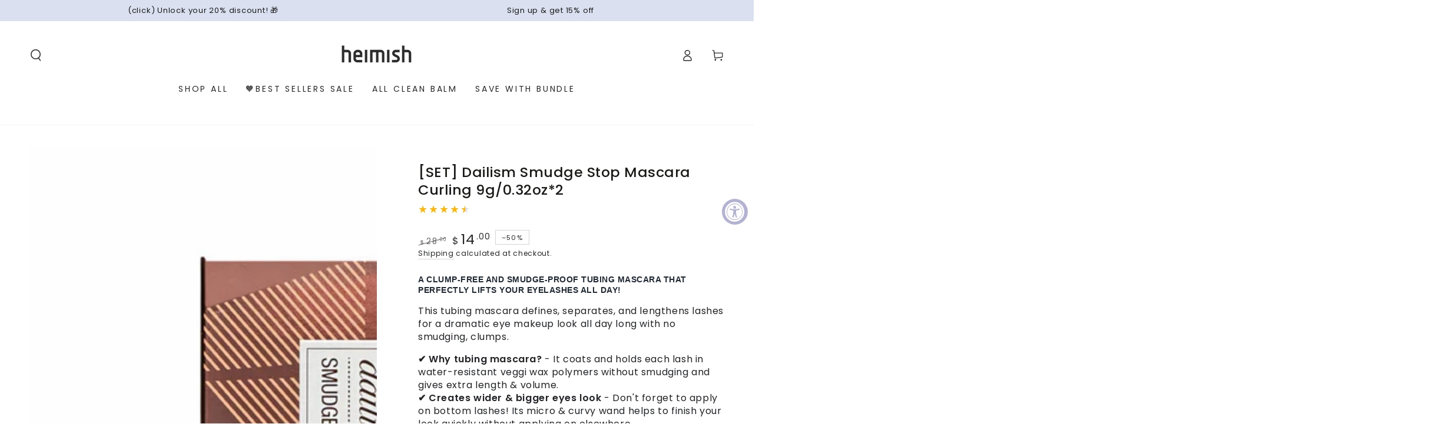

--- FILE ---
content_type: text/html; charset=utf-8
request_url: https://heimish.us/collections/new-arrivals/products/1-1-dailism-smudge-stop-mascara-9g-0-32oz
body_size: 74278
content:
<!doctype html>
<html class="no-js" lang="en">
  <head>
    <meta name="google-site-verification" content="GVO_SMiSHfCepZ7NPytEKa7c7-TCaHhF4dOK_3CPHpo" />
    <meta charset="utf-8">
    <meta http-equiv="X-UA-Compatible" content="IE=edge">
    <meta name="viewport" content="width=device-width,initial-scale=1">
    <meta name="theme-color" content="">
    <link rel="canonical" href="https://heimish.us/products/1-1-dailism-smudge-stop-mascara-9g-0-32oz">
    <link rel="preconnect" href="https://cdn.shopify.com" crossorigin><link rel="icon" type="image/png" href="//heimish.us/cdn/shop/files/Favicon_250206.jpg?crop=center&height=32&v=1738804300&width=32"><link rel="preconnect" href="https://fonts.shopifycdn.com" crossorigin><title>
      Dailism Smudge Stop Mascara | heimish US Official</title><meta name="description" content="A CLUMP-FREE AND SMUDGE-PROOF TUBING MASCARA THAT PERFECTLY LIFTS YOUR EYELASHES ALL DAY! This tubing mascara defines, separates, and lengthens lashes for a dramatic eye makeup look all day long with no smudging, clumps. ✔ Why tubing mascara? - It coats and holds each lash in water-resistant veggi wax polymers without smudging and gives extra length &amp; volume. ✔ Creates wider &amp; bigger eyes look - Don&#39;t forget to apply on bottom lashes! Its micro &amp; curvy wand helps to finish your look quickly without applying on elsewhere. ✔ From AM to PM long lasting - Once applied, the formula holds to your lashes and don&#39;t run, smudge, clump, or flake, even if you cry or rub your eyes. ✔ No more rubbing, pulling your lashes - Though this is a smudge-proof and water-resistant, it melts down easily with warm water. For the safety of your lashes&#39; sake!">

<meta property="og:site_name" content="heimish US">
<meta property="og:url" content="https://heimish.us/products/1-1-dailism-smudge-stop-mascara-9g-0-32oz">
<meta property="og:title" content="Dailism Smudge Stop Mascara | heimish US Official">
<meta property="og:type" content="product">
<meta property="og:description" content="A CLUMP-FREE AND SMUDGE-PROOF TUBING MASCARA THAT PERFECTLY LIFTS YOUR EYELASHES ALL DAY! This tubing mascara defines, separates, and lengthens lashes for a dramatic eye makeup look all day long with no smudging, clumps. ✔ Why tubing mascara? - It coats and holds each lash in water-resistant veggi wax polymers without smudging and gives extra length &amp; volume. ✔ Creates wider &amp; bigger eyes look - Don&#39;t forget to apply on bottom lashes! Its micro &amp; curvy wand helps to finish your look quickly without applying on elsewhere. ✔ From AM to PM long lasting - Once applied, the formula holds to your lashes and don&#39;t run, smudge, clump, or flake, even if you cry or rub your eyes. ✔ No more rubbing, pulling your lashes - Though this is a smudge-proof and water-resistant, it melts down easily with warm water. For the safety of your lashes&#39; sake!"><meta property="og:image" content="http://heimish.us/cdn/shop/files/KakaoTalk_20240117_163516404_01.jpg?v=1740533614">
  <meta property="og:image:secure_url" content="https://heimish.us/cdn/shop/files/KakaoTalk_20240117_163516404_01.jpg?v=1740533614">
  <meta property="og:image:width" content="1600">
  <meta property="og:image:height" content="1600"><meta property="og:price:amount" content="14.00">
  <meta property="og:price:currency" content="USD"><meta name="twitter:card" content="summary_large_image">
<meta name="twitter:title" content="Dailism Smudge Stop Mascara | heimish US Official">
<meta name="twitter:description" content="A CLUMP-FREE AND SMUDGE-PROOF TUBING MASCARA THAT PERFECTLY LIFTS YOUR EYELASHES ALL DAY! This tubing mascara defines, separates, and lengthens lashes for a dramatic eye makeup look all day long with no smudging, clumps. ✔ Why tubing mascara? - It coats and holds each lash in water-resistant veggi wax polymers without smudging and gives extra length &amp; volume. ✔ Creates wider &amp; bigger eyes look - Don&#39;t forget to apply on bottom lashes! Its micro &amp; curvy wand helps to finish your look quickly without applying on elsewhere. ✔ From AM to PM long lasting - Once applied, the formula holds to your lashes and don&#39;t run, smudge, clump, or flake, even if you cry or rub your eyes. ✔ No more rubbing, pulling your lashes - Though this is a smudge-proof and water-resistant, it melts down easily with warm water. For the safety of your lashes&#39; sake!">


    <script async crossorigin fetchpriority="high" src="/cdn/shopifycloud/importmap-polyfill/es-modules-shim.2.4.0.js"></script>
<script type="importmap">
      {
        "imports": {
          "mdl-scrollsnap": "//heimish.us/cdn/shop/t/31/assets/scrollsnap.js?v=170600829773392310311758785217"
        }
      }
    </script>

    <script src="//heimish.us/cdn/shop/t/31/assets/vendor-v4.js" defer="defer"></script>
    <script src="//heimish.us/cdn/shop/t/31/assets/pubsub.js?v=64530984355039965911758785214" defer="defer"></script>
    <script src="//heimish.us/cdn/shop/t/31/assets/global.js?v=156804305448891778601758785205" defer="defer"></script>
    <script src="//heimish.us/cdn/shop/t/31/assets/modules-basis.js?v=92194030410068619331758785208" defer="defer"></script>

    <script>window.performance && window.performance.mark && window.performance.mark('shopify.content_for_header.start');</script><meta name="google-site-verification" content="IImxkQrOYY2w7xxu-9gVOWCt8buYRUbtHWDf0HXdRAE">
<meta name="google-site-verification" content="IImxkQrOYY2w7xxu-9gVOWCt8buYRUbtHWDf0HXdRAE">
<meta name="google-site-verification" content="MHLi5laEj34oB2Cgz529V1aB_o4tP-WWfHtVU4wg-Aw">
<meta name="facebook-domain-verification" content="2bgucnvw28ocfchhteji55bqn02nn7">
<meta id="shopify-digital-wallet" name="shopify-digital-wallet" content="/42158719127/digital_wallets/dialog">
<meta name="shopify-checkout-api-token" content="da8faf0da656dd4d12d663d79ef439ed">
<meta id="in-context-paypal-metadata" data-shop-id="42158719127" data-venmo-supported="true" data-environment="production" data-locale="en_US" data-paypal-v4="true" data-currency="USD">
<link rel="alternate" type="application/json+oembed" href="https://heimish.us/products/1-1-dailism-smudge-stop-mascara-9g-0-32oz.oembed">
<script async="async" src="/checkouts/internal/preloads.js?locale=en-US"></script>
<link rel="preconnect" href="https://shop.app" crossorigin="anonymous">
<script async="async" src="https://shop.app/checkouts/internal/preloads.js?locale=en-US&shop_id=42158719127" crossorigin="anonymous"></script>
<script id="apple-pay-shop-capabilities" type="application/json">{"shopId":42158719127,"countryCode":"US","currencyCode":"USD","merchantCapabilities":["supports3DS"],"merchantId":"gid:\/\/shopify\/Shop\/42158719127","merchantName":"heimish US","requiredBillingContactFields":["postalAddress","email"],"requiredShippingContactFields":["postalAddress","email"],"shippingType":"shipping","supportedNetworks":["visa","masterCard","amex","discover","elo","jcb"],"total":{"type":"pending","label":"heimish US","amount":"1.00"},"shopifyPaymentsEnabled":true,"supportsSubscriptions":true}</script>
<script id="shopify-features" type="application/json">{"accessToken":"da8faf0da656dd4d12d663d79ef439ed","betas":["rich-media-storefront-analytics"],"domain":"heimish.us","predictiveSearch":true,"shopId":42158719127,"locale":"en"}</script>
<script>var Shopify = Shopify || {};
Shopify.shop = "heimish-us.myshopify.com";
Shopify.locale = "en";
Shopify.currency = {"active":"USD","rate":"1.0"};
Shopify.country = "US";
Shopify.theme = {"name":"2025 10","id":144898556055,"schema_name":"Be Yours","schema_version":"8.1.1","theme_store_id":1399,"role":"main"};
Shopify.theme.handle = "null";
Shopify.theme.style = {"id":null,"handle":null};
Shopify.cdnHost = "heimish.us/cdn";
Shopify.routes = Shopify.routes || {};
Shopify.routes.root = "/";</script>
<script type="module">!function(o){(o.Shopify=o.Shopify||{}).modules=!0}(window);</script>
<script>!function(o){function n(){var o=[];function n(){o.push(Array.prototype.slice.apply(arguments))}return n.q=o,n}var t=o.Shopify=o.Shopify||{};t.loadFeatures=n(),t.autoloadFeatures=n()}(window);</script>
<script>
  window.ShopifyPay = window.ShopifyPay || {};
  window.ShopifyPay.apiHost = "shop.app\/pay";
  window.ShopifyPay.redirectState = null;
</script>
<script id="shop-js-analytics" type="application/json">{"pageType":"product"}</script>
<script defer="defer" async type="module" src="//heimish.us/cdn/shopifycloud/shop-js/modules/v2/client.init-shop-cart-sync_Bc8-qrdt.en.esm.js"></script>
<script defer="defer" async type="module" src="//heimish.us/cdn/shopifycloud/shop-js/modules/v2/chunk.common_CmNk3qlo.esm.js"></script>
<script type="module">
  await import("//heimish.us/cdn/shopifycloud/shop-js/modules/v2/client.init-shop-cart-sync_Bc8-qrdt.en.esm.js");
await import("//heimish.us/cdn/shopifycloud/shop-js/modules/v2/chunk.common_CmNk3qlo.esm.js");

  window.Shopify.SignInWithShop?.initShopCartSync?.({"fedCMEnabled":true,"windoidEnabled":true});

</script>
<script>
  window.Shopify = window.Shopify || {};
  if (!window.Shopify.featureAssets) window.Shopify.featureAssets = {};
  window.Shopify.featureAssets['shop-js'] = {"shop-cart-sync":["modules/v2/client.shop-cart-sync_DOpY4EW0.en.esm.js","modules/v2/chunk.common_CmNk3qlo.esm.js"],"shop-button":["modules/v2/client.shop-button_CI-s0xGZ.en.esm.js","modules/v2/chunk.common_CmNk3qlo.esm.js"],"init-fed-cm":["modules/v2/client.init-fed-cm_D2vsy40D.en.esm.js","modules/v2/chunk.common_CmNk3qlo.esm.js"],"init-windoid":["modules/v2/client.init-windoid_CXNAd0Cm.en.esm.js","modules/v2/chunk.common_CmNk3qlo.esm.js"],"shop-toast-manager":["modules/v2/client.shop-toast-manager_Cx0C6may.en.esm.js","modules/v2/chunk.common_CmNk3qlo.esm.js"],"shop-cash-offers":["modules/v2/client.shop-cash-offers_CL9Nay2h.en.esm.js","modules/v2/chunk.common_CmNk3qlo.esm.js","modules/v2/chunk.modal_CvhjeixQ.esm.js"],"avatar":["modules/v2/client.avatar_BTnouDA3.en.esm.js"],"init-shop-email-lookup-coordinator":["modules/v2/client.init-shop-email-lookup-coordinator_B9mmbKi4.en.esm.js","modules/v2/chunk.common_CmNk3qlo.esm.js"],"init-shop-cart-sync":["modules/v2/client.init-shop-cart-sync_Bc8-qrdt.en.esm.js","modules/v2/chunk.common_CmNk3qlo.esm.js"],"pay-button":["modules/v2/client.pay-button_Bhm3077V.en.esm.js","modules/v2/chunk.common_CmNk3qlo.esm.js"],"init-customer-accounts-sign-up":["modules/v2/client.init-customer-accounts-sign-up_C7zhr03q.en.esm.js","modules/v2/client.shop-login-button_BbMx65lK.en.esm.js","modules/v2/chunk.common_CmNk3qlo.esm.js","modules/v2/chunk.modal_CvhjeixQ.esm.js"],"init-shop-for-new-customer-accounts":["modules/v2/client.init-shop-for-new-customer-accounts_rLbLSDTe.en.esm.js","modules/v2/client.shop-login-button_BbMx65lK.en.esm.js","modules/v2/chunk.common_CmNk3qlo.esm.js","modules/v2/chunk.modal_CvhjeixQ.esm.js"],"checkout-modal":["modules/v2/client.checkout-modal_Fp9GouFF.en.esm.js","modules/v2/chunk.common_CmNk3qlo.esm.js","modules/v2/chunk.modal_CvhjeixQ.esm.js"],"init-customer-accounts":["modules/v2/client.init-customer-accounts_DkVf8Jdu.en.esm.js","modules/v2/client.shop-login-button_BbMx65lK.en.esm.js","modules/v2/chunk.common_CmNk3qlo.esm.js","modules/v2/chunk.modal_CvhjeixQ.esm.js"],"shop-login-button":["modules/v2/client.shop-login-button_BbMx65lK.en.esm.js","modules/v2/chunk.common_CmNk3qlo.esm.js","modules/v2/chunk.modal_CvhjeixQ.esm.js"],"shop-login":["modules/v2/client.shop-login_B9KWmZaW.en.esm.js","modules/v2/chunk.common_CmNk3qlo.esm.js","modules/v2/chunk.modal_CvhjeixQ.esm.js"],"shop-follow-button":["modules/v2/client.shop-follow-button_B-omSWeu.en.esm.js","modules/v2/chunk.common_CmNk3qlo.esm.js","modules/v2/chunk.modal_CvhjeixQ.esm.js"],"lead-capture":["modules/v2/client.lead-capture_DZQFWrYz.en.esm.js","modules/v2/chunk.common_CmNk3qlo.esm.js","modules/v2/chunk.modal_CvhjeixQ.esm.js"],"payment-terms":["modules/v2/client.payment-terms_Bl_bs7GP.en.esm.js","modules/v2/chunk.common_CmNk3qlo.esm.js","modules/v2/chunk.modal_CvhjeixQ.esm.js"]};
</script>
<script>(function() {
  var isLoaded = false;
  function asyncLoad() {
    if (isLoaded) return;
    isLoaded = true;
    var urls = ["https:\/\/cdn.recovermycart.com\/scripts\/keepcart\/CartJS.min.js?shop=heimish-us.myshopify.com\u0026shop=heimish-us.myshopify.com","https:\/\/cdn.nfcube.com\/instafeed-f419ecbc7a53b4465e698540bf255c2b.js?shop=heimish-us.myshopify.com","https:\/\/cdn.attn.tv\/heimishus\/dtag.js?shop=heimish-us.myshopify.com"];
    for (var i = 0; i < urls.length; i++) {
      var s = document.createElement('script');
      s.type = 'text/javascript';
      s.async = true;
      s.src = urls[i];
      var x = document.getElementsByTagName('script')[0];
      x.parentNode.insertBefore(s, x);
    }
  };
  if(window.attachEvent) {
    window.attachEvent('onload', asyncLoad);
  } else {
    window.addEventListener('load', asyncLoad, false);
  }
})();</script>
<script id="__st">var __st={"a":42158719127,"offset":-28800,"reqid":"bb389014-55c0-405b-bbe0-43bffd8c5df0-1762111895","pageurl":"heimish.us\/collections\/new-arrivals\/products\/1-1-dailism-smudge-stop-mascara-9g-0-32oz","u":"f5f454ff6875","p":"product","rtyp":"product","rid":8102874480791};</script>
<script>window.ShopifyPaypalV4VisibilityTracking = true;</script>
<script id="captcha-bootstrap">!function(){'use strict';const t='contact',e='account',n='new_comment',o=[[t,t],['blogs',n],['comments',n],[t,'customer']],c=[[e,'customer_login'],[e,'guest_login'],[e,'recover_customer_password'],[e,'create_customer']],r=t=>t.map((([t,e])=>`form[action*='/${t}']:not([data-nocaptcha='true']) input[name='form_type'][value='${e}']`)).join(','),a=t=>()=>t?[...document.querySelectorAll(t)].map((t=>t.form)):[];function s(){const t=[...o],e=r(t);return a(e)}const i='password',u='form_key',d=['recaptcha-v3-token','g-recaptcha-response','h-captcha-response',i],f=()=>{try{return window.sessionStorage}catch{return}},m='__shopify_v',_=t=>t.elements[u];function p(t,e,n=!1){try{const o=window.sessionStorage,c=JSON.parse(o.getItem(e)),{data:r}=function(t){const{data:e,action:n}=t;return t[m]||n?{data:e,action:n}:{data:t,action:n}}(c);for(const[e,n]of Object.entries(r))t.elements[e]&&(t.elements[e].value=n);n&&o.removeItem(e)}catch(o){console.error('form repopulation failed',{error:o})}}const l='form_type',E='cptcha';function T(t){t.dataset[E]=!0}const w=window,h=w.document,L='Shopify',v='ce_forms',y='captcha';let A=!1;((t,e)=>{const n=(g='f06e6c50-85a8-45c8-87d0-21a2b65856fe',I='https://cdn.shopify.com/shopifycloud/storefront-forms-hcaptcha/ce_storefront_forms_captcha_hcaptcha.v1.5.2.iife.js',D={infoText:'Protected by hCaptcha',privacyText:'Privacy',termsText:'Terms'},(t,e,n)=>{const o=w[L][v],c=o.bindForm;if(c)return c(t,g,e,D).then(n);var r;o.q.push([[t,g,e,D],n]),r=I,A||(h.body.append(Object.assign(h.createElement('script'),{id:'captcha-provider',async:!0,src:r})),A=!0)});var g,I,D;w[L]=w[L]||{},w[L][v]=w[L][v]||{},w[L][v].q=[],w[L][y]=w[L][y]||{},w[L][y].protect=function(t,e){n(t,void 0,e),T(t)},Object.freeze(w[L][y]),function(t,e,n,w,h,L){const[v,y,A,g]=function(t,e,n){const i=e?o:[],u=t?c:[],d=[...i,...u],f=r(d),m=r(i),_=r(d.filter((([t,e])=>n.includes(e))));return[a(f),a(m),a(_),s()]}(w,h,L),I=t=>{const e=t.target;return e instanceof HTMLFormElement?e:e&&e.form},D=t=>v().includes(t);t.addEventListener('submit',(t=>{const e=I(t);if(!e)return;const n=D(e)&&!e.dataset.hcaptchaBound&&!e.dataset.recaptchaBound,o=_(e),c=g().includes(e)&&(!o||!o.value);(n||c)&&t.preventDefault(),c&&!n&&(function(t){try{if(!f())return;!function(t){const e=f();if(!e)return;const n=_(t);if(!n)return;const o=n.value;o&&e.removeItem(o)}(t);const e=Array.from(Array(32),(()=>Math.random().toString(36)[2])).join('');!function(t,e){_(t)||t.append(Object.assign(document.createElement('input'),{type:'hidden',name:u})),t.elements[u].value=e}(t,e),function(t,e){const n=f();if(!n)return;const o=[...t.querySelectorAll(`input[type='${i}']`)].map((({name:t})=>t)),c=[...d,...o],r={};for(const[a,s]of new FormData(t).entries())c.includes(a)||(r[a]=s);n.setItem(e,JSON.stringify({[m]:1,action:t.action,data:r}))}(t,e)}catch(e){console.error('failed to persist form',e)}}(e),e.submit())}));const S=(t,e)=>{t&&!t.dataset[E]&&(n(t,e.some((e=>e===t))),T(t))};for(const o of['focusin','change'])t.addEventListener(o,(t=>{const e=I(t);D(e)&&S(e,y())}));const B=e.get('form_key'),M=e.get(l),P=B&&M;t.addEventListener('DOMContentLoaded',(()=>{const t=y();if(P)for(const e of t)e.elements[l].value===M&&p(e,B);[...new Set([...A(),...v().filter((t=>'true'===t.dataset.shopifyCaptcha))])].forEach((e=>S(e,t)))}))}(h,new URLSearchParams(w.location.search),n,t,e,['guest_login'])})(!0,!0)}();</script>
<script integrity="sha256-52AcMU7V7pcBOXWImdc/TAGTFKeNjmkeM1Pvks/DTgc=" data-source-attribution="shopify.loadfeatures" defer="defer" src="//heimish.us/cdn/shopifycloud/storefront/assets/storefront/load_feature-81c60534.js" crossorigin="anonymous"></script>
<script crossorigin="anonymous" defer="defer" src="//heimish.us/cdn/shopifycloud/storefront/assets/shopify_pay/storefront-65b4c6d7.js?v=20250812"></script>
<script data-source-attribution="shopify.dynamic_checkout.dynamic.init">var Shopify=Shopify||{};Shopify.PaymentButton=Shopify.PaymentButton||{isStorefrontPortableWallets:!0,init:function(){window.Shopify.PaymentButton.init=function(){};var t=document.createElement("script");t.src="https://heimish.us/cdn/shopifycloud/portable-wallets/latest/portable-wallets.en.js",t.type="module",document.head.appendChild(t)}};
</script>
<script data-source-attribution="shopify.dynamic_checkout.buyer_consent">
  function portableWalletsHideBuyerConsent(e){var t=document.getElementById("shopify-buyer-consent"),n=document.getElementById("shopify-subscription-policy-button");t&&n&&(t.classList.add("hidden"),t.setAttribute("aria-hidden","true"),n.removeEventListener("click",e))}function portableWalletsShowBuyerConsent(e){var t=document.getElementById("shopify-buyer-consent"),n=document.getElementById("shopify-subscription-policy-button");t&&n&&(t.classList.remove("hidden"),t.removeAttribute("aria-hidden"),n.addEventListener("click",e))}window.Shopify?.PaymentButton&&(window.Shopify.PaymentButton.hideBuyerConsent=portableWalletsHideBuyerConsent,window.Shopify.PaymentButton.showBuyerConsent=portableWalletsShowBuyerConsent);
</script>
<script>
  function portableWalletsCleanup(e){e&&e.src&&console.error("Failed to load portable wallets script "+e.src);var t=document.querySelectorAll("shopify-accelerated-checkout .shopify-payment-button__skeleton, shopify-accelerated-checkout-cart .wallet-cart-button__skeleton"),e=document.getElementById("shopify-buyer-consent");for(let e=0;e<t.length;e++)t[e].remove();e&&e.remove()}function portableWalletsNotLoadedAsModule(e){e instanceof ErrorEvent&&"string"==typeof e.message&&e.message.includes("import.meta")&&"string"==typeof e.filename&&e.filename.includes("portable-wallets")&&(window.removeEventListener("error",portableWalletsNotLoadedAsModule),window.Shopify.PaymentButton.failedToLoad=e,"loading"===document.readyState?document.addEventListener("DOMContentLoaded",window.Shopify.PaymentButton.init):window.Shopify.PaymentButton.init())}window.addEventListener("error",portableWalletsNotLoadedAsModule);
</script>

<script type="module" src="https://heimish.us/cdn/shopifycloud/portable-wallets/latest/portable-wallets.en.js" onError="portableWalletsCleanup(this)" crossorigin="anonymous"></script>
<script nomodule>
  document.addEventListener("DOMContentLoaded", portableWalletsCleanup);
</script>

<link id="shopify-accelerated-checkout-styles" rel="stylesheet" media="screen" href="https://heimish.us/cdn/shopifycloud/portable-wallets/latest/accelerated-checkout-backwards-compat.css" crossorigin="anonymous">
<style id="shopify-accelerated-checkout-cart">
        #shopify-buyer-consent {
  margin-top: 1em;
  display: inline-block;
  width: 100%;
}

#shopify-buyer-consent.hidden {
  display: none;
}

#shopify-subscription-policy-button {
  background: none;
  border: none;
  padding: 0;
  text-decoration: underline;
  font-size: inherit;
  cursor: pointer;
}

#shopify-subscription-policy-button::before {
  box-shadow: none;
}

      </style>
<script id="sections-script" data-sections="header" defer="defer" src="//heimish.us/cdn/shop/t/31/compiled_assets/scripts.js?4057"></script>
<script>window.performance && window.performance.mark && window.performance.mark('shopify.content_for_header.end');</script><style data-shopify>@font-face {
  font-family: Poppins;
  font-weight: 400;
  font-style: normal;
  font-display: swap;
  src: url("//heimish.us/cdn/fonts/poppins/poppins_n4.0ba78fa5af9b0e1a374041b3ceaadf0a43b41362.woff2") format("woff2"),
       url("//heimish.us/cdn/fonts/poppins/poppins_n4.214741a72ff2596839fc9760ee7a770386cf16ca.woff") format("woff");
}

  @font-face {
  font-family: Poppins;
  font-weight: 600;
  font-style: normal;
  font-display: swap;
  src: url("//heimish.us/cdn/fonts/poppins/poppins_n6.aa29d4918bc243723d56b59572e18228ed0786f6.woff2") format("woff2"),
       url("//heimish.us/cdn/fonts/poppins/poppins_n6.5f815d845fe073750885d5b7e619ee00e8111208.woff") format("woff");
}

  @font-face {
  font-family: Poppins;
  font-weight: 400;
  font-style: italic;
  font-display: swap;
  src: url("//heimish.us/cdn/fonts/poppins/poppins_i4.846ad1e22474f856bd6b81ba4585a60799a9f5d2.woff2") format("woff2"),
       url("//heimish.us/cdn/fonts/poppins/poppins_i4.56b43284e8b52fc64c1fd271f289a39e8477e9ec.woff") format("woff");
}

  @font-face {
  font-family: Poppins;
  font-weight: 600;
  font-style: italic;
  font-display: swap;
  src: url("//heimish.us/cdn/fonts/poppins/poppins_i6.bb8044d6203f492888d626dafda3c2999253e8e9.woff2") format("woff2"),
       url("//heimish.us/cdn/fonts/poppins/poppins_i6.e233dec1a61b1e7dead9f920159eda42280a02c3.woff") format("woff");
}

  @font-face {
  font-family: Poppins;
  font-weight: 500;
  font-style: normal;
  font-display: swap;
  src: url("//heimish.us/cdn/fonts/poppins/poppins_n5.ad5b4b72b59a00358afc706450c864c3c8323842.woff2") format("woff2"),
       url("//heimish.us/cdn/fonts/poppins/poppins_n5.33757fdf985af2d24b32fcd84c9a09224d4b2c39.woff") format("woff");
}

  @font-face {
  font-family: Poppins;
  font-weight: 600;
  font-style: normal;
  font-display: swap;
  src: url("//heimish.us/cdn/fonts/poppins/poppins_n6.aa29d4918bc243723d56b59572e18228ed0786f6.woff2") format("woff2"),
       url("//heimish.us/cdn/fonts/poppins/poppins_n6.5f815d845fe073750885d5b7e619ee00e8111208.woff") format("woff");
}


  :root {
    --font-body-family: Poppins, sans-serif;
    --font-body-style: normal;
    --font-body-weight: 400;

    --font-heading-family: Poppins, sans-serif;
    --font-heading-style: normal;
    --font-heading-weight: 500;

    --font-body-scale: 1.0;
    --font-heading-scale: 0.85;

    --font-navigation-family: var(--font-body-family);
    --font-navigation-size: 14px;
    --font-navigation-weight: var(--font-body-weight);
    --font-button-family: var(--font-body-family);
    --font-button-size: 14px;
    --font-button-baseline: 0.2rem;
    --font-price-family: var(--font-body-family);
    --font-price-scale: var(--font-body-scale);

    --color-base-text: 33, 35, 38;
    --color-base-background: 255, 255, 255;
    --color-base-solid-button-labels: 255, 255, 255;
    --color-base-outline-button-labels: 33, 35, 38;
    --color-base-accent: 26, 27, 24;
    --color-base-heading: 26, 27, 24;
    --color-base-border: 210, 213, 217;
    --color-placeholder: 243, 243, 243;
    --color-overlay: 33, 35, 38;
    --color-keyboard-focus: 135, 173, 245;
    --color-shadow: 168, 232, 226;
    --shadow-opacity: 1;

    --color-background-dark: 235, 235, 235;
    --color-price: #1a1b18;
    --color-sale-price: #282828;
    --color-sale-badge-background: #f94141;
    --color-reviews: #ffb503;
    --color-critical: #d72c0d;
    --color-success: #008060;
    --color-highlight: 187, 255, 0;

    --payment-terms-background-color: #ffffff;
    --page-width: 160rem;
    --page-width-margin: 0rem;

    --card-color-scheme: var(--color-placeholder);
    --card-text-alignment: start;
    --card-flex-alignment: flex-start;
    --card-image-padding: 0px;
    --card-border-width: 0px;
    --card-radius: 0px;
    --card-shadow-horizontal-offset: 0px;
    --card-shadow-vertical-offset: 0px;
    
    --button-radius: 0px;
    --button-border-width: 1px;
    --button-shadow-horizontal-offset: 0px;
    --button-shadow-vertical-offset: 0px;

    --spacing-sections-desktop: 0px;
    --spacing-sections-mobile: 0px;

    --gradient-free-ship-progress: linear-gradient(325deg,#F9423A 0,#F1E04D 100%);
    --gradient-free-ship-complete: linear-gradient(325deg, #049cff 0, #35ee7a 100%);

    --plabel-price-tag-color: #000000;
    --plabel-price-tag-background: #d1d5db;
    --plabel-price-tag-height: 2.5rem;

    --swatch-outline-color: #f4f6f8;
  }

  *,
  *::before,
  *::after {
    box-sizing: inherit;
  }

  html {
    box-sizing: border-box;
    font-size: calc(var(--font-body-scale) * 62.5%);
    height: 100%;
  }

  body {
    min-height: 100%;
    margin: 0;
    font-size: 1.5rem;
    letter-spacing: 0.06rem;
    line-height: calc(1 + 0.8 / var(--font-body-scale));
    font-family: var(--font-body-family);
    font-style: var(--font-body-style);
    font-weight: var(--font-body-weight);
  }

  @media screen and (min-width: 750px) {
    body {
      font-size: 1.6rem;
    }
  }</style><link href="//heimish.us/cdn/shop/t/31/assets/base.css?v=173533254035952680731758785173" rel="stylesheet" type="text/css" media="all" /><link rel="stylesheet" href="//heimish.us/cdn/shop/t/31/assets/apps.css?v=58555770612562691921758785172" media="print" fetchpriority="low" onload="this.media='all'"><link rel="preload" as="font" href="//heimish.us/cdn/fonts/poppins/poppins_n4.0ba78fa5af9b0e1a374041b3ceaadf0a43b41362.woff2" type="font/woff2" crossorigin><link rel="preload" as="font" href="//heimish.us/cdn/fonts/poppins/poppins_n5.ad5b4b72b59a00358afc706450c864c3c8323842.woff2" type="font/woff2" crossorigin><link rel="stylesheet" href="//heimish.us/cdn/shop/t/31/assets/component-predictive-search.css?v=94320327991181004901758785191" media="print" onload="this.media='all'"><script>
  document.documentElement.classList.replace('no-js', 'js');

  window.theme = window.theme || {};

  theme.routes = {
    root_url: '/',
    cart_url: '/cart',
    cart_add_url: '/cart/add',
    cart_change_url: '/cart/change',
    cart_update_url: '/cart/update',
    search_url: '/search',
    predictive_search_url: '/search/suggest'
  };

  theme.cartStrings = {
    error: `There was an error while updating your cart. Please try again.`,
    quantityError: `You can only add [quantity] of this item to your cart.`
  };

  theme.variantStrings = {
    addToCart: `Add to cart`,
    soldOut: `Sold out`,
    unavailable: `Unavailable`,
    preOrder: `Pre-order`
  };

  theme.accessibilityStrings = {
    imageAvailable: `Image [index] is now available in gallery view`,
    shareSuccess: `Link copied to clipboard!`
  }

  theme.dateStrings = {
    d: `D`,
    day: `Day`,
    days: `Days`,
    hour: `Hour`,
    hours: `Hours`,
    minute: `Min`,
    minutes: `Mins`,
    second: `Sec`,
    seconds: `Secs`
  };theme.shopSettings = {
    moneyFormat: "${{amount}}",
    isoCode: "USD",
    cartDrawer: true,
    currencyCode: false,
    giftwrapRate: 'product'
  };

  theme.settings = {
    themeName: 'Be Yours',
    themeVersion: '8.1.1',
    agencyId: ''
  };

  /*! (c) Andrea Giammarchi @webreflection ISC */
  !function(){"use strict";var e=function(e,t){var n=function(e){for(var t=0,n=e.length;t<n;t++)r(e[t])},r=function(e){var t=e.target,n=e.attributeName,r=e.oldValue;t.attributeChangedCallback(n,r,t.getAttribute(n))};return function(o,a){var l=o.constructor.observedAttributes;return l&&e(a).then((function(){new t(n).observe(o,{attributes:!0,attributeOldValue:!0,attributeFilter:l});for(var e=0,a=l.length;e<a;e++)o.hasAttribute(l[e])&&r({target:o,attributeName:l[e],oldValue:null})})),o}};function t(e,t){(null==t||t>e.length)&&(t=e.length);for(var n=0,r=new Array(t);n<t;n++)r[n]=e[n];return r}function n(e,n){var r="undefined"!=typeof Symbol&&e[Symbol.iterator]||e["@@iterator"];if(!r){if(Array.isArray(e)||(r=function(e,n){if(e){if("string"==typeof e)return t(e,n);var r=Object.prototype.toString.call(e).slice(8,-1);return"Object"===r&&e.constructor&&(r=e.constructor.name),"Map"===r||"Set"===r?Array.from(e):"Arguments"===r||/^(?:Ui|I)nt(?:8|16|32)(?:Clamped)?Array$/.test(r)?t(e,n):void 0}}(e))||n&&e&&"number"==typeof e.length){r&&(e=r);var o=0,a=function(){};return{s:a,n:function(){return o>=e.length?{done:!0}:{done:!1,value:e[o++]}},e:function(e){throw e},f:a}}throw new TypeError("Invalid attempt to iterate non-iterable instance.\nIn order to be iterable, non-array objects must have a [Symbol.iterator]() method.")}var l,i=!0,u=!1;return{s:function(){r=r.call(e)},n:function(){var e=r.next();return i=e.done,e},e:function(e){u=!0,l=e},f:function(){try{i||null==r.return||r.return()}finally{if(u)throw l}}}}
  /*! (c) Andrea Giammarchi - ISC */var r=!0,o=!1,a="querySelectorAll",l="querySelectorAll",i=self,u=i.document,c=i.Element,s=i.MutationObserver,f=i.Set,d=i.WeakMap,h=function(e){return l in e},v=[].filter,g=function(e){var t=new d,i=function(n,r){var o;if(r)for(var a,l=function(e){return e.matches||e.webkitMatchesSelector||e.msMatchesSelector}(n),i=0,u=p.length;i<u;i++)l.call(n,a=p[i])&&(t.has(n)||t.set(n,new f),(o=t.get(n)).has(a)||(o.add(a),e.handle(n,r,a)));else t.has(n)&&(o=t.get(n),t.delete(n),o.forEach((function(t){e.handle(n,r,t)})))},g=function(e){for(var t=!(arguments.length>1&&void 0!==arguments[1])||arguments[1],n=0,r=e.length;n<r;n++)i(e[n],t)},p=e.query,y=e.root||u,m=function(e){var t=arguments.length>1&&void 0!==arguments[1]?arguments[1]:document,l=arguments.length>2&&void 0!==arguments[2]?arguments[2]:MutationObserver,i=arguments.length>3&&void 0!==arguments[3]?arguments[3]:["*"],u=function t(o,l,i,u,c,s){var f,d=n(o);try{for(d.s();!(f=d.n()).done;){var h=f.value;(s||a in h)&&(c?i.has(h)||(i.add(h),u.delete(h),e(h,c)):u.has(h)||(u.add(h),i.delete(h),e(h,c)),s||t(h[a](l),l,i,u,c,r))}}catch(e){d.e(e)}finally{d.f()}},c=new l((function(e){if(i.length){var t,a=i.join(","),l=new Set,c=new Set,s=n(e);try{for(s.s();!(t=s.n()).done;){var f=t.value,d=f.addedNodes,h=f.removedNodes;u(h,a,l,c,o,o),u(d,a,l,c,r,o)}}catch(e){s.e(e)}finally{s.f()}}})),s=c.observe;return(c.observe=function(e){return s.call(c,e,{subtree:r,childList:r})})(t),c}(i,y,s,p),b=c.prototype.attachShadow;return b&&(c.prototype.attachShadow=function(e){var t=b.call(this,e);return m.observe(t),t}),p.length&&g(y[l](p)),{drop:function(e){for(var n=0,r=e.length;n<r;n++)t.delete(e[n])},flush:function(){for(var e=m.takeRecords(),t=0,n=e.length;t<n;t++)g(v.call(e[t].removedNodes,h),!1),g(v.call(e[t].addedNodes,h),!0)},observer:m,parse:g}},p=self,y=p.document,m=p.Map,b=p.MutationObserver,w=p.Object,E=p.Set,S=p.WeakMap,A=p.Element,M=p.HTMLElement,O=p.Node,N=p.Error,C=p.TypeError,T=p.Reflect,q=w.defineProperty,I=w.keys,D=w.getOwnPropertyNames,L=w.setPrototypeOf,P=!self.customElements,k=function(e){for(var t=I(e),n=[],r=t.length,o=0;o<r;o++)n[o]=e[t[o]],delete e[t[o]];return function(){for(var o=0;o<r;o++)e[t[o]]=n[o]}};if(P){var x=function(){var e=this.constructor;if(!$.has(e))throw new C("Illegal constructor");var t=$.get(e);if(W)return z(W,t);var n=H.call(y,t);return z(L(n,e.prototype),t)},H=y.createElement,$=new m,_=new m,j=new m,R=new m,V=[],U=g({query:V,handle:function(e,t,n){var r=j.get(n);if(t&&!r.isPrototypeOf(e)){var o=k(e);W=L(e,r);try{new r.constructor}finally{W=null,o()}}var a="".concat(t?"":"dis","connectedCallback");a in r&&e[a]()}}).parse,W=null,F=function(e){if(!_.has(e)){var t,n=new Promise((function(e){t=e}));_.set(e,{$:n,_:t})}return _.get(e).$},z=e(F,b);q(self,"customElements",{configurable:!0,value:{define:function(e,t){if(R.has(e))throw new N('the name "'.concat(e,'" has already been used with this registry'));$.set(t,e),j.set(e,t.prototype),R.set(e,t),V.push(e),F(e).then((function(){U(y.querySelectorAll(e))})),_.get(e)._(t)},get:function(e){return R.get(e)},whenDefined:F}}),q(x.prototype=M.prototype,"constructor",{value:x}),q(self,"HTMLElement",{configurable:!0,value:x}),q(y,"createElement",{configurable:!0,value:function(e,t){var n=t&&t.is,r=n?R.get(n):R.get(e);return r?new r:H.call(y,e)}}),"isConnected"in O.prototype||q(O.prototype,"isConnected",{configurable:!0,get:function(){return!(this.ownerDocument.compareDocumentPosition(this)&this.DOCUMENT_POSITION_DISCONNECTED)}})}else if(P=!self.customElements.get("extends-li"))try{var B=function e(){return self.Reflect.construct(HTMLLIElement,[],e)};B.prototype=HTMLLIElement.prototype;var G="extends-li";self.customElements.define("extends-li",B,{extends:"li"}),P=y.createElement("li",{is:G}).outerHTML.indexOf(G)<0;var J=self.customElements,K=J.get,Q=J.whenDefined;q(self.customElements,"whenDefined",{configurable:!0,value:function(e){var t=this;return Q.call(this,e).then((function(n){return n||K.call(t,e)}))}})}catch(e){}if(P){var X=function(e){var t=ae.get(e);ve(t.querySelectorAll(this),e.isConnected)},Y=self.customElements,Z=y.createElement,ee=Y.define,te=Y.get,ne=Y.upgrade,re=T||{construct:function(e){return e.call(this)}},oe=re.construct,ae=new S,le=new E,ie=new m,ue=new m,ce=new m,se=new m,fe=[],de=[],he=function(e){return se.get(e)||te.call(Y,e)},ve=g({query:de,handle:function(e,t,n){var r=ce.get(n);if(t&&!r.isPrototypeOf(e)){var o=k(e);be=L(e,r);try{new r.constructor}finally{be=null,o()}}var a="".concat(t?"":"dis","connectedCallback");a in r&&e[a]()}}).parse,ge=g({query:fe,handle:function(e,t){ae.has(e)&&(t?le.add(e):le.delete(e),de.length&&X.call(de,e))}}).parse,pe=A.prototype.attachShadow;pe&&(A.prototype.attachShadow=function(e){var t=pe.call(this,e);return ae.set(this,t),t});var ye=function(e){if(!ue.has(e)){var t,n=new Promise((function(e){t=e}));ue.set(e,{$:n,_:t})}return ue.get(e).$},me=e(ye,b),be=null;D(self).filter((function(e){return/^HTML.*Element$/.test(e)})).forEach((function(e){var t=self[e];function n(){var e=this.constructor;if(!ie.has(e))throw new C("Illegal constructor");var n=ie.get(e),r=n.is,o=n.tag;if(r){if(be)return me(be,r);var a=Z.call(y,o);return a.setAttribute("is",r),me(L(a,e.prototype),r)}return oe.call(this,t,[],e)}q(n.prototype=t.prototype,"constructor",{value:n}),q(self,e,{value:n})})),q(y,"createElement",{configurable:!0,value:function(e,t){var n=t&&t.is;if(n){var r=se.get(n);if(r&&ie.get(r).tag===e)return new r}var o=Z.call(y,e);return n&&o.setAttribute("is",n),o}}),q(Y,"get",{configurable:!0,value:he}),q(Y,"whenDefined",{configurable:!0,value:ye}),q(Y,"upgrade",{configurable:!0,value:function(e){var t=e.getAttribute("is");if(t){var n=se.get(t);if(n)return void me(L(e,n.prototype),t)}ne.call(Y,e)}}),q(Y,"define",{configurable:!0,value:function(e,t,n){if(he(e))throw new N("'".concat(e,"' has already been defined as a custom element"));var r,o=n&&n.extends;ie.set(t,o?{is:e,tag:o}:{is:"",tag:e}),o?(r="".concat(o,'[is="').concat(e,'"]'),ce.set(r,t.prototype),se.set(e,t),de.push(r)):(ee.apply(Y,arguments),fe.push(r=e)),ye(e).then((function(){o?(ve(y.querySelectorAll(r)),le.forEach(X,[r])):ge(y.querySelectorAll(r))})),ue.get(e)._(t)}})}}();
</script>
<script type="text/javascript">
    	function refreshThirdPartyAppsOverride(arguments) {
    try {
        jQuery = arguments[0];
        isGiftRemoving = arguments[1];
        if (!isGiftRemoving) {


            if (jQuery(document).find('cart-drawer quantity-input').length > 0) {
                if (!giftIsAdding) {
                    giftIsAdding = true;
                    qtyInput = jQuery(document).find('cart-drawer quantity-input:eq(0)');
                    if (qtyInput.find('.quantity__input').hasClass('smDisabled')) {
                        qtyInputFind = false;
                        jQuery(document).find('cart-drawer quantity-input').each(function() {
                            if (!jQuery(this).find('.quantity__input').hasClass('smDisabled') && !qtyInputFind) {
                                qtyInput = jQuery(this);
                                qtyInputFind = true;
                            }
                        });
                    }
                    qtyInputDefaultVal = qtyInput.find('.quantity__input').val();
                    qtyInput.find('.quantity__button[name="plus"]').click();
                    qtyInput.find('.quantity__button[name="minus"]').click();
                    setTimeout(function() {
                        giftIsAdding = false;
                    }, 3000)
                }
            }



            if (jQuery(document).find('cart-drawer').length > 0) {
                fetch(`${routes.cart_url}?sections=cart-drawer`)
                    .then((response) => response.json())
                    .then((sections) => {
                        const sectionIds = ['cart-drawer'];
                        for (const sectionId of sectionIds) {
                            const htmlString = sections[sectionId];
                            const html = new DOMParser().parseFromString(htmlString, 'text/html');
                            const sourceElement = html.querySelector(`${sectionId}`);
                            const targetElement = document.querySelector(`${sectionId}`);
                            if (targetElement && sourceElement) {
                                targetElement.replaceWith(sourceElement);
                            }
                        }
                        document.body.classList.add('overflow-hidden');
                        const theme_cart = document.querySelector('cart-notification') || document.querySelector('cart-drawer');
                        if (theme_cart && theme_cart.classList.contains('is-empty')) theme_cart.classList.remove('is-empty');
                        theme_cart.classList.add('active');
                    })
                    .catch((e) => {
                        console.error('Error updating cart sections:', e);
                    });
            }
            if (jQuery(document).find('cart-drawer-component').length > 0) {
                import('@theme/events').then(({CartUpdateEvent}) => {
                    const cartDrawer = document.querySelector('cart-drawer-component');
                    fetch('/cart.js')
                        .then(res => res.json())
                        .then(cart => {
                            const event = new CartUpdateEvent(cart, 'manual-trigger', {
                                itemCount: cart.item_count,
                                source: 'fad-refresh',
                                sections: {}
                            });
                            document.dispatchEvent(event);
                            if (cartDrawer?.hasAttribute('auto-open')) {
                                cartDrawer.open();
                            }
                      });
                });
            }
            document.documentElement.dispatchEvent(new CustomEvent('wrapped:custom:update', {bubbles: true}));
            setTimeout(function(){
                jQuery(window).trigger('updateCart');
            }, 100)
            document.dispatchEvent(new CustomEvent('cart:build'));
            if (jQuery(document).find('form.cart-form .cart__qty-input').length > 0) {
                jQuery('form.cart-form .cart__qty-input').first().trigger("change");
            }
            document.body.dispatchEvent(new CustomEvent("baseline:modalcart:afteradditem"));
            if (jQuery(document).find('.drawerProductQty .qtyNum').length > 0) {
                jQuery('.drawerProductQty .qtyNum').first().trigger("change");
            }
            if (jQuery(document).find('form.mini-cart-inner input.quantity-input-field').length > 0) {
                document.querySelector('form.mini-cart-inner input.quantity-input-field').dispatchEvent(new Event("change", { bubbles: true }));
            }
            if (jQuery(document).find('form.cart-flyout__form input.quantity').length > 0) {
                document.querySelector('form.cart-flyout__form input.quantity').dispatchEvent(new Event("change"));
            }
            if (jQuery(document).find('form.cart__contents input.quantity__input').length > 0) {
                document.querySelector('form.cart__contents input.quantity__input').dispatchEvent(new Event("change", { bubbles: true }));
            }
            if (jQuery(document).find('form.ajaxcart .js-qty__num').length > 0) {
                jQuery('form.ajaxcart .js-qty__num').first().trigger("change");
            }
            document.dispatchEvent(new CustomEvent("cart:build"));
            if (jQuery(document).find('form.cart input.ajaxcart__qty-num').length > 0) {
                document.querySelector('form.cart input.ajaxcart__qty-num').dispatchEvent(new Event("change", { bubbles: true }));
            }
            if (jQuery(document).find('div.has-items input.item-quantity').length > 0) {
                document.querySelector('div.has-items input.item-quantity').dispatchEvent(new Event("change", { bubbles: true }));
            }
            document.documentElement.dispatchEvent(new CustomEvent('cart:refresh', {bubbles: true}));
            if (typeof cart.getCart !== 'undefined') {
                cart.getCart();
            }
            if (typeof theme.cart.updateData !== 'undefined') {
                theme.cart.updateData();
            }

            if (typeof window.SLIDECART_UPDATE !== 'undefined') {
                window.SLIDECART_UPDATE();
            }
            if (typeof window.HSSLIDECART !== 'undefined') {
                HsCartDrawer.updateSlideCart();
            }
            document.documentElement.dispatchEvent(new CustomEvent('cart:refresh'));
            document.documentElement.dispatchEvent(new CustomEvent('cart:refresh', {
                bubbles: true
            }));
            document.dispatchEvent(new CustomEvent('refresh:quick-cart'));
            document.dispatchEvent(new CustomEvent('refresh:cart-drawer'));
            document.dispatchEvent(new Event('refresh:quick-cart'));
            document.dispatchEvent(new Event('refresh:cart-drawer'));
        }
    } catch (e) {
        // console.log("Something went wrong");
    }
}

function disableGiftQuantityFieldInCartOverride(arguments) {
    cart = arguments[0];
    jQuery = arguments[1];
    jQuery.each(cart.items, function(cartItemKey, cartItemValue) {
        if (cartItemValue.product_type == 'singleton_gift' || callFunctionSM('checkIfProductIsGiftByProductID', [cartItemValue.product_id, jQuery], true)) {
            jQuery('input[name="updates[]"]').each(function() {
                //pre temy ktore maju id variantu ulozene v input[name="updates[]"] attribute
                quantityAttribute = jQuery(this).attr(sm_quantity_selector_attr);
                if (typeof quantityAttribute !== 'undefined' && quantityAttribute !== false) {
                    if (quantityAttribute.indexOf(cartItemValue.variant_id) !== -1  && cartItemValue.price == 0) {
                        if (!callFunctionSM('allowToChangeGiftQuantity', [jQuery], true)) {
                            jQuery(this).on('change keyup paste', function () {
                              //jQuery(this).val(1);
                            });
                            jQuery(this).addClass('smDisabled');
                            jQuery(this).siblings('button').css('visibility', 'hidden');
                            //jQuery(this).val(1);
                            jQuery(this).attr('type', 'text');
                            jQuery(this).siblings().each(function() {
                                buttonsAttribute = jQuery(this).attr('data-qty');
                                if (typeof buttonsAttribute !== 'undefined' && buttonsAttribute !== false) {
                                    if (buttonsAttribute !== -1) {
                                        jQuery(this).css('visibility', 'hidden');
                                    }
                                }
                            })
                        }
                    }
                }

                //pre temy ktore maju id variantu ulozene v .cart-item cart-remove-button a[href^="/cart/change?id=' + cartItemValue.id + '"] attribute
                if (jQuery(this).parents('.cart-item').length > 0) {
                    cartItemClassObject = jQuery(this).parents('.cart-item');
                    if (cartItemClassObject.find('cart-remove-button a[href^="/cart/change?id=' + cartItemValue.id + '"]').length && cartItemValue.price == 0) {
                        if (!callFunctionSM('allowToChangeGiftQuantity', [jQuery], true) && cartItemClassObject.find('quantity-input input').length > 0) {
                            cartItemClassObject.find('quantity-input input').attr('type', 'text');
                            cartItemClassObject.find('quantity-input input').addClass('smDisabled');
                            cartItemClassObject.find('quantity-input input').on('change keyup paste', function () {
                                //jQuery(this).val(1);
                            });
                            cartItemClassObject.find('quantity-input input').siblings('button').css('visibility', 'hidden');
                        }
                    }
                }

            })
        }
    });
}

</script>
<style>
</style>
  <!-- BEGIN app block: shopify://apps/consentmo-gdpr/blocks/gdpr_cookie_consent/4fbe573f-a377-4fea-9801-3ee0858cae41 -->


<!-- END app block --><!-- BEGIN app block: shopify://apps/minmaxify-order-limits/blocks/app-embed-block/3acfba32-89f3-4377-ae20-cbb9abc48475 --><script type="text/javascript" src="https://limits.minmaxify.com/heimish-us.myshopify.com?v=130a&r=20250401023848"></script>

<!-- END app block --><!-- BEGIN app block: shopify://apps/reelup-shoppable-videos-reels/blocks/reelup/a8ec9e4d-d192-44f7-9c23-595f9ee7dd5b --><style>
  [id*='reelup'].shopify-app-block {
    width: 100%;
  }
</style><style id='reelUp_customCSS'>
    
  </style><script>
    eval(``);
  </script><script src='https://cdn-v2.reelup.io/global.js.br?v=17585430148' defer></script><script>
  console.log("%cVideo commerce powered by ReelUp.", 'font-size: 18px; font-weight: 600; color: #000;background: #a3f234; padding: 10px 20px; border-radius: 5px; width: 100%');
  console.log("🚀 Enhanced Product Discovery.\n" +
  "📈 Increased Conversion Rates.\n" +
  "🤩 Elevated Visitor Engagements.\n\n" +
  "Learn more at: https://apps.shopify.com/reelup/");

  window.shopFormat = "${{amount}}";
  window.shopCurrency = "USD";
  window.REELUP = {
     files: {
        carousel: {
            css: "https://cdn.shopify.com/extensions/019a151d-a2f4-7f04-acc7-13d7f23378db/ig-reels-120/assets/reels_carousel.css",
        },
        stacked: {
            css: "https://cdn.shopify.com/extensions/019a151d-a2f4-7f04-acc7-13d7f23378db/ig-reels-120/assets/reels_carousel_stacked.css",
        },
        grid: {
            css: "https://cdn.shopify.com/extensions/019a151d-a2f4-7f04-acc7-13d7f23378db/ig-reels-120/assets/reels_grid.css",
        },
        stories: {
            css: "https://cdn.shopify.com/extensions/019a151d-a2f4-7f04-acc7-13d7f23378db/ig-reels-120/assets/reels_stories.css",
        },
    },
    shopLocale: "US"
  };window.reelUp_productJSON = {"id":8102874480791,"title":"[SET]  Dailism Smudge Stop Mascara Curling 9g\/0.32oz*2","handle":"1-1-dailism-smudge-stop-mascara-9g-0-32oz","description":"\u003ch4 style=\"margin: 0cm 0cm 12.0pt 0cm;\" data-mce-style=\"margin: 0cm 0cm 12.0pt 0cm;\"\u003e\n\u003cstrong\u003e\u003cspan lang=\"EN-US\" style=\"font-size: 10.5pt; font-family: 'Segoe UI',sans-serif; color: #212b36;\" data-mce-style=\"font-size: 10.5pt; font-family: 'Segoe UI',sans-serif; color: #212b36;\"\u003eA CLUMP-FREE AND SMUDGE-PROOF TUBING MASCARA THAT PERFECTLY LIFTS YOUR EYELASHES ALL DAY!\u003c\/span\u003e\u003c\/strong\u003e \u003c\/h4\u003e\n\u003cp\u003eThis tubing mascara defines, separates, and lengthens lashes for a dramatic eye makeup look all day long with no smudging, clumps. \u003cbr\u003e\u003c\/p\u003e\n\u003cstrong\u003e✔\u003c\/strong\u003e\u003cstrong\u003e Why tubing mascara? \u003c\/strong\u003e- It coats and holds each lash in water-resistant veggi wax polymers without smudging and gives extra length \u0026amp; volume. \u003cstrong\u003e\u003cbr\u003e\u003cspan data-mce-fragment=\"1\"\u003e✔ Creates wider \u0026amp; bigger eyes look\u003c\/span\u003e \u003c\/strong\u003e- Don't forget to apply on bottom lashes! Its micro \u0026amp; curvy wand helps to finish your look quickly without applying on elsewhere. \u003cbr\u003e\u003cstrong\u003e\u003cspan data-mce-fragment=\"1\"\u003e✔ From AM to PM long lasting \u003c\/span\u003e\u003c\/strong\u003e- Once applied, the formula holds to your lashes and don't run, smudge, clump, or flake, even if you cry or rub your eyes.\u003cstrong\u003e\u003cbr\u003e\u003cspan data-mce-fragment=\"1\"\u003e✔ \u003c\/span\u003eNo more rubbing, pulling your lashes \u003c\/strong\u003e- Though this is a s\u003cspan data-mce-fragment=\"1\"\u003emudge-proof and water-resistant, it melts down easily with \u003cstrong\u003ewarm water\u003c\/strong\u003e. For the safety of your lashes' sake!  \u003c\/span\u003e\u003cbr\u003e\u003cbr\u003e\n\u003ch6\u003e\u003cbr\u003e\u003c\/h6\u003e","published_at":"2024-03-12T19:49:18-07:00","created_at":"2023-10-31T17:37:52-07:00","vendor":"heimish US","type":"Mascara","tags":["eye","makeup"],"price":1400,"price_min":1400,"price_max":1400,"available":true,"price_varies":false,"compare_at_price":2800,"compare_at_price_min":2800,"compare_at_price_max":2800,"compare_at_price_varies":false,"variants":[{"id":43399883489431,"title":"Default Title","option1":"Default Title","option2":null,"option3":null,"sku":"HMCM1-DSSMB","requires_shipping":true,"taxable":true,"featured_image":null,"available":true,"name":"[SET]  Dailism Smudge Stop Mascara Curling 9g\/0.32oz*2","public_title":null,"options":["Default Title"],"price":1400,"weight":53,"compare_at_price":2800,"inventory_management":"shopify","barcode":"8809481762504","requires_selling_plan":false,"selling_plan_allocations":[]}],"images":["\/\/heimish.us\/cdn\/shop\/files\/KakaoTalk_20240117_163516404_01.jpg?v=1740533614","\/\/heimish.us\/cdn\/shop\/files\/3_c6fb6ee5-8ca1-44e4-9060-23baebe9a66c.jpg?v=1740533614","\/\/heimish.us\/cdn\/shop\/files\/4_8d42dd2a-3366-471e-bb10-23497bd754ba.jpg?v=1740533614","\/\/heimish.us\/cdn\/shop\/files\/mascara-4_3c8d705b-4081-45ac-ad29-7a2d26ad4c1d.jpg?v=1740533614","\/\/heimish.us\/cdn\/shop\/files\/5_3a5a9e13-2329-4dc9-a22c-df3f6b4ba2fb.jpg?v=1740533614","\/\/heimish.us\/cdn\/shop\/files\/8_1c4a9f01-89b0-4c39-8607-fc04fab7f014.jpg?v=1740533614","\/\/heimish.us\/cdn\/shop\/files\/5aed0e49c018937692a62eabe5b4c10b_8f982b9a-0554-458a-9c86-a69e5c38ae1e.jpg?v=1740533614","\/\/heimish.us\/cdn\/shop\/files\/b1791dbc5aec01581ce6f81a18a83fdb_8a1f06bf-e5b3-4651-9d38-128231c214a1.jpg?v=1740533614"],"featured_image":"\/\/heimish.us\/cdn\/shop\/files\/KakaoTalk_20240117_163516404_01.jpg?v=1740533614","options":["Title"],"media":[{"alt":null,"id":37129165602967,"position":1,"preview_image":{"aspect_ratio":1.0,"height":1600,"width":1600,"src":"\/\/heimish.us\/cdn\/shop\/files\/KakaoTalk_20240117_163516404_01.jpg?v=1740533614"},"aspect_ratio":1.0,"height":1600,"media_type":"image","src":"\/\/heimish.us\/cdn\/shop\/files\/KakaoTalk_20240117_163516404_01.jpg?v=1740533614","width":1600},{"alt":null,"id":32800490193047,"position":2,"preview_image":{"aspect_ratio":1.0,"height":1500,"width":1500,"src":"\/\/heimish.us\/cdn\/shop\/files\/3_c6fb6ee5-8ca1-44e4-9060-23baebe9a66c.jpg?v=1740533614"},"aspect_ratio":1.0,"height":1500,"media_type":"image","src":"\/\/heimish.us\/cdn\/shop\/files\/3_c6fb6ee5-8ca1-44e4-9060-23baebe9a66c.jpg?v=1740533614","width":1500},{"alt":null,"id":32800490225815,"position":3,"preview_image":{"aspect_ratio":1.0,"height":1500,"width":1500,"src":"\/\/heimish.us\/cdn\/shop\/files\/4_8d42dd2a-3366-471e-bb10-23497bd754ba.jpg?v=1740533614"},"aspect_ratio":1.0,"height":1500,"media_type":"image","src":"\/\/heimish.us\/cdn\/shop\/files\/4_8d42dd2a-3366-471e-bb10-23497bd754ba.jpg?v=1740533614","width":1500},{"alt":null,"id":32800490324119,"position":4,"preview_image":{"aspect_ratio":1.0,"height":1080,"width":1080,"src":"\/\/heimish.us\/cdn\/shop\/files\/mascara-4_3c8d705b-4081-45ac-ad29-7a2d26ad4c1d.jpg?v=1740533614"},"aspect_ratio":1.0,"height":1080,"media_type":"image","src":"\/\/heimish.us\/cdn\/shop\/files\/mascara-4_3c8d705b-4081-45ac-ad29-7a2d26ad4c1d.jpg?v=1740533614","width":1080},{"alt":null,"id":32800490389655,"position":5,"preview_image":{"aspect_ratio":1.0,"height":1500,"width":1500,"src":"\/\/heimish.us\/cdn\/shop\/files\/5_3a5a9e13-2329-4dc9-a22c-df3f6b4ba2fb.jpg?v=1740533614"},"aspect_ratio":1.0,"height":1500,"media_type":"image","src":"\/\/heimish.us\/cdn\/shop\/files\/5_3a5a9e13-2329-4dc9-a22c-df3f6b4ba2fb.jpg?v=1740533614","width":1500},{"alt":null,"id":32800490455191,"position":6,"preview_image":{"aspect_ratio":1.0,"height":1500,"width":1500,"src":"\/\/heimish.us\/cdn\/shop\/files\/8_1c4a9f01-89b0-4c39-8607-fc04fab7f014.jpg?v=1740533614"},"aspect_ratio":1.0,"height":1500,"media_type":"image","src":"\/\/heimish.us\/cdn\/shop\/files\/8_1c4a9f01-89b0-4c39-8607-fc04fab7f014.jpg?v=1740533614","width":1500},{"alt":null,"id":32800490586263,"position":7,"preview_image":{"aspect_ratio":1.0,"height":1500,"width":1500,"src":"\/\/heimish.us\/cdn\/shop\/files\/5aed0e49c018937692a62eabe5b4c10b_8f982b9a-0554-458a-9c86-a69e5c38ae1e.jpg?v=1740533614"},"aspect_ratio":1.0,"height":1500,"media_type":"image","src":"\/\/heimish.us\/cdn\/shop\/files\/5aed0e49c018937692a62eabe5b4c10b_8f982b9a-0554-458a-9c86-a69e5c38ae1e.jpg?v=1740533614","width":1500},{"alt":null,"id":32800490520727,"position":8,"preview_image":{"aspect_ratio":1.428,"height":782,"width":1117,"src":"\/\/heimish.us\/cdn\/shop\/files\/b1791dbc5aec01581ce6f81a18a83fdb_8a1f06bf-e5b3-4651-9d38-128231c214a1.jpg?v=1740533614"},"aspect_ratio":1.428,"height":782,"media_type":"image","src":"\/\/heimish.us\/cdn\/shop\/files\/b1791dbc5aec01581ce6f81a18a83fdb_8a1f06bf-e5b3-4651-9d38-128231c214a1.jpg?v=1740533614","width":1117}],"requires_selling_plan":false,"selling_plan_groups":[],"content":"\u003ch4 style=\"margin: 0cm 0cm 12.0pt 0cm;\" data-mce-style=\"margin: 0cm 0cm 12.0pt 0cm;\"\u003e\n\u003cstrong\u003e\u003cspan lang=\"EN-US\" style=\"font-size: 10.5pt; font-family: 'Segoe UI',sans-serif; color: #212b36;\" data-mce-style=\"font-size: 10.5pt; font-family: 'Segoe UI',sans-serif; color: #212b36;\"\u003eA CLUMP-FREE AND SMUDGE-PROOF TUBING MASCARA THAT PERFECTLY LIFTS YOUR EYELASHES ALL DAY!\u003c\/span\u003e\u003c\/strong\u003e \u003c\/h4\u003e\n\u003cp\u003eThis tubing mascara defines, separates, and lengthens lashes for a dramatic eye makeup look all day long with no smudging, clumps. \u003cbr\u003e\u003c\/p\u003e\n\u003cstrong\u003e✔\u003c\/strong\u003e\u003cstrong\u003e Why tubing mascara? \u003c\/strong\u003e- It coats and holds each lash in water-resistant veggi wax polymers without smudging and gives extra length \u0026amp; volume. \u003cstrong\u003e\u003cbr\u003e\u003cspan data-mce-fragment=\"1\"\u003e✔ Creates wider \u0026amp; bigger eyes look\u003c\/span\u003e \u003c\/strong\u003e- Don't forget to apply on bottom lashes! Its micro \u0026amp; curvy wand helps to finish your look quickly without applying on elsewhere. \u003cbr\u003e\u003cstrong\u003e\u003cspan data-mce-fragment=\"1\"\u003e✔ From AM to PM long lasting \u003c\/span\u003e\u003c\/strong\u003e- Once applied, the formula holds to your lashes and don't run, smudge, clump, or flake, even if you cry or rub your eyes.\u003cstrong\u003e\u003cbr\u003e\u003cspan data-mce-fragment=\"1\"\u003e✔ \u003c\/span\u003eNo more rubbing, pulling your lashes \u003c\/strong\u003e- Though this is a s\u003cspan data-mce-fragment=\"1\"\u003emudge-proof and water-resistant, it melts down easily with \u003cstrong\u003ewarm water\u003c\/strong\u003e. For the safety of your lashes' sake!  \u003c\/span\u003e\u003cbr\u003e\u003cbr\u003e\n\u003ch6\u003e\u003cbr\u003e\u003c\/h6\u003e"};;

      window.reelUp_productJSON.collectionIds = [305434132631,314266026135,292254875799,312822104215,205116375191,292186423447,260586668183,292641603735,203702796439,293386354839,293459460247,314758660247];console.log("Reelup Product Page Reels Widget is disabled.");const settingsData = {"translations":{"description_label":"Description","quantity":"Quantity","add_cart_error_message":"An error has occurred","add_cart_success_message":"Added to cart successfully!","single_product":"Product","multiple_products":"Products","sold_out_button_text":"Sold out","off":"OFF","view_cart":"View cart","credit":"Credits","recommended_products":"You may like","unmute_btn":"Tap to Unmute","swipe_to_next":"Swipe up to see more!","copied":"Copied","empty_cart":"Your cart is empty","cart_popup_heading":"Your cart","no_product_found":"No product found","share_popup_heading":"Share video","video_url":"Video URL","copy_link":"Copy link","product":"Product","price":"Price","subtotal":"Subtotal","checkout_button":"Checkout","reviews_label":"Customer Reviews","total_reviews":"Based on {{raters}} Reviews","load_more_reviews":"Load more reviews","cart_limit_error":"You have reached the limit to add product into cart","share_label":"Share","likes_label":"Likes","views_label":"Views","add_to_cart_button":"Add to Cart","shop_now_button":"Shop Now","more_info_button":"More Info","multiple_products_heading":"Products seen in the video"},"integrations":{"reviews":{"reviews_provider":null,"reviews_api_key":null}},"devtool":{"custom_css":null,"custom_js":null,"load_on_interaction":0,"playlist_addtocart_js":null,"popup_cart_button_js":null,"popup_addtocart_button_js":null,"soldout_js":null,"scale_video":1,"api_key":"4XJnrkzYeQ0dxjckh5BXwyrEQGub8i1n"},"socialpixel":{"facebook_pixel":null,"tiktok_pixel":null,"google_pixel":null,"snapchat_pixel":null}};
      const global_settings = {"reel_views":0,"reel_likes":1,"reel_share":1,"brand_logo":null,"powered_by_reelup":1,"overlay_icon":"reelup_icon","icon_color":"rgba(0, 0, 0, 1)","primary_button_background_color":"rgba(0, 0, 0, 1)","primary_button_text_color":"rgb(255,255,255)","secondary_button_background_color":"rgba(255,255,255,1)","secondary_button_text_color":"rgba(34, 34, 34, 1)","secondary_button_border_color":"rgba(34, 34, 34, 1)","sale_badge_background_color":"rgba(179, 0, 0, 1)","sale_badge_text_color":"rgba(255, 255, 255, 1)","regular_price_color":"rgba(255, 255, 255, 1)","sale_price_color":"rgba(255, 255, 255, 1)","modal_logo_width":50,"quantity_allowed_per_item":5,"items_to_purchase_allowed":25,"show_decimal":1,"is_order_tag":1,"reels_sorting":0,"reels_sorting_option":"none","smart_inventory_sync":0,"smart_inventory_sync_option":"move_reel_to_last","full_video_quality":"medium","short_video_quality":"short"};
      const retargeting_settings = [];
      window.REELUP.products = [];
      window.REELUP.customProducts = null;
      window.REELUP.videos = [{"id":12788,"title":"Thanks to @elizabethgracealvey\nMoringa Ceramide Hyaluronic Hydrating Cream💙\n\n#heimish #moringaceramidehyaluronichydratingcream #moringaceramidecream #hydratincream #헤이미쉬 #모링가세라마이드히알루론산하이드레이팅크림 #모링가세라마이드크림 #헤이미쉬보습크림 #보습크림","short_video":"https:\/\/cdn.shopify.com\/s\/files\/1\/0421\/5871\/9127\/files\/reelUp_4m3bp48rz3l1691129177037_short.mp4?v=1691129186","thumbnail":"https:\/\/cdn.shopify.com\/s\/files\/1\/0421\/5871\/9127\/files\/reelUp_4m3bp48rz3l1691129177037_thumbnail.jpg?v=1691129184","cta":"tagged_products","recommended_products_ai":"shopify_recommendation_ai","recommended_products":[],"badge_text":null,"upload_date":"2023-08-04 06:06:18","seo_meta_title":null,"seo_meta_description":null,"meta_data":null,"cta_external_link":0,"custom_button_text":null,"custom_button_link":null,"custom_button_heading":null,"custom_button_subheading":null,"credit":null,"creditor_link":null,"creator_image":null,"full_video":"https:\/\/cdn.shopify.com\/s\/files\/1\/0421\/5871\/9127\/files\/reelUp_4m3bp48rz3l1691129177037_medium.mp4?v=1691129232","quiz":[],"products":[{"id":8031346000023,"handle":"moringa-ceramide-hylauronic-hydrating-cream-50ml-1-7fl-oz","available":1}]},{"id":12789,"title":"Thanks to @marysherb\nlight feminine makeup tutorial 🌸\n\nproducts used:\n- artless glow base SPF 50+\n- moringa ceramide BB cream SPF30+ in shade 23C\n- dailism liquid lipstick in shade “peach brown” as a blush\n- dailism eye palette in Nudie Rose\n- dailism smudge stop mascara�- moringa ceramide pressed setting powder\n- dailism liquid lipstick in shade “peach brown”\n- dailism lipgloss in shade “tangerine coral”\n\n#heimish #kbeauty #makeup #헤이미쉬 #메이크업","short_video":"https:\/\/cdn.shopify.com\/s\/files\/1\/0421\/5871\/9127\/files\/reelUp_395ekitw3oz1691130070011_short.mp4?v=1691130080","thumbnail":"https:\/\/cdn.shopify.com\/s\/files\/1\/0421\/5871\/9127\/files\/reelUp_395ekitw3oz1691130070011_thumbnail.jpg?v=1691130077","cta":"tagged_products","recommended_products_ai":"shopify_recommendation_ai","recommended_products":[],"badge_text":"+Free Gift","upload_date":"2023-08-04 06:21:10","seo_meta_title":null,"seo_meta_description":null,"meta_data":null,"cta_external_link":0,"custom_button_text":null,"custom_button_link":null,"custom_button_heading":null,"custom_button_subheading":null,"credit":null,"creditor_link":null,"creator_image":null,"full_video":"https:\/\/cdn.shopify.com\/s\/files\/1\/0421\/5871\/9127\/files\/reelUp_395ekitw3oz1691130070011_medium.mp4?v=1691130118","quiz":[],"products":[{"id":7804053422231,"handle":"dailism-liquid-lipstick","available":1},{"id":5362341314711,"handle":"dailism-smudge-stop-mascara-9g","available":1},{"id":8083612434583,"handle":"new-moringa-ceramide-bb-cream-spf30-pa-53g-1-87oz","available":1}]},{"id":13939,"title":"Thanks to @itssalmaabdala\nThis how the Glowy Base looks under makeup. In other words, STUNNING! ✨\n\n#heimish #glowbase #skincare #suncream #sunscreen #헤이미쉬 #글로우베이스 #스킨케어 #선크림","short_video":"https:\/\/cdn.shopify.com\/s\/files\/1\/0421\/5871\/9127\/files\/reelUp_o0roghv3omk1692410967767_short.mp4?v=1692410993","thumbnail":"https:\/\/cdn.shopify.com\/s\/files\/1\/0421\/5871\/9127\/files\/reelUp_o0roghv3omk1692410967767_thumbnail.jpg?v=1692410981","cta":"tagged_products","recommended_products_ai":"shopify_recommendation_ai","recommended_products":[],"badge_text":"+Free Gift","upload_date":"2023-08-19 02:09:28","seo_meta_title":null,"seo_meta_description":null,"meta_data":null,"cta_external_link":0,"custom_button_text":null,"custom_button_link":null,"custom_button_heading":null,"custom_button_subheading":null,"credit":null,"creditor_link":null,"creator_image":null,"full_video":"https:\/\/cdn.shopify.com\/s\/files\/1\/0421\/5871\/9127\/files\/reelUp_o0roghv3omk1692410967767_medium.mp4?v=1692411021","quiz":[],"products":[{"id":5362030608535,"handle":"artless-glow-base-spf-50-pa-40ml","available":1}]},{"id":13940,"title":"Thanks to @fueltheglow\nheimish products are the perfect addition to an AM and PM routine❤️\n\n#heimish #moringaceramide #skincare #suncream #sunscreen #Moisturizer #Cream  #헤이미쉬 #모링가세라마이드 #스킨케어 #선크림 #수분크림 #보습크림","short_video":"https:\/\/cdn.shopify.com\/s\/files\/1\/0421\/5871\/9127\/files\/reelUp_9ve601fha91692410967768_short.mp4?v=1692410986","thumbnail":"https:\/\/cdn.shopify.com\/s\/files\/1\/0421\/5871\/9127\/files\/reelUp_9ve601fha91692410967768_thumbnail.jpg?v=1692410990","cta":"tagged_products","recommended_products_ai":"shopify_recommendation_ai","recommended_products":[],"badge_text":null,"upload_date":"2023-08-19 02:09:29","seo_meta_title":null,"seo_meta_description":null,"meta_data":null,"cta_external_link":0,"custom_button_text":null,"custom_button_link":null,"custom_button_heading":null,"custom_button_subheading":null,"credit":null,"creditor_link":null,"creator_image":null,"full_video":"https:\/\/cdn.shopify.com\/s\/files\/1\/0421\/5871\/9127\/files\/reelUp_9ve601fha91692410967768_medium.mp4?v=1692411016","quiz":[],"products":[{"id":8031343575191,"handle":"moringa-ceramide-collagen-enriched-moisturizer-120ml-4-06-fl-oz","available":1},{"id":8031346000023,"handle":"moringa-ceramide-hylauronic-hydrating-cream-50ml-1-7fl-oz","available":1}]},{"id":14136,"title":"Heimish Moringa Ceramide line could be my next favorite skincare! They contain plant based collagen with eco ceramide that builds the skin barrier and intensively hydrates the skin🥺🤍 It smells amazing too!! \n#heimish #moringaceramide #skincareroutine #skincaretips #ceramide #collagen #veganskincare #dryskin #dehydratedskin #stylekorean #stylekorean_global","short_video":"https:\/\/cdn.shopify.com\/s\/files\/1\/0421\/5871\/9127\/files\/reelUp_bs42zvbx24n1692759296531_short.mp4?v=1692759315","thumbnail":"https:\/\/cdn.shopify.com\/s\/files\/1\/0421\/5871\/9127\/files\/reelUp_bs42zvbx24n1692759296531_thumbnail.jpg?v=1692759311","cta":"tagged_products","recommended_products_ai":"shopify_recommendation_ai","recommended_products":[],"badge_text":null,"upload_date":"2023-08-23 02:54:57","seo_meta_title":null,"seo_meta_description":null,"meta_data":null,"cta_external_link":0,"custom_button_text":null,"custom_button_link":null,"custom_button_heading":null,"custom_button_subheading":null,"credit":null,"creditor_link":null,"creator_image":null,"full_video":"https:\/\/cdn.shopify.com\/s\/files\/1\/0421\/5871\/9127\/files\/reelUp_bs42zvbx24n1692759296531_medium.mp4?v=1692759338","quiz":[],"products":[{"id":8031343575191,"handle":"moringa-ceramide-collagen-enriched-moisturizer-120ml-4-06-fl-oz","available":1},{"id":8031346000023,"handle":"moringa-ceramide-hylauronic-hydrating-cream-50ml-1-7fl-oz","available":1}]},{"id":14400,"title":"Amber Roe","short_video":"https:\/\/cdn.shopify.com\/s\/files\/1\/0421\/5871\/9127\/files\/reelUp_74l2td9e35r1692951308128_short.mp4?v=1692951320","thumbnail":"https:\/\/cdn.shopify.com\/s\/files\/1\/0421\/5871\/9127\/files\/reelUp_74l2td9e35r1692951308128_thumbnail.jpg?v=1692951318","cta":"tagged_products","recommended_products_ai":"shopify_recommendation_ai","recommended_products":[],"badge_text":null,"upload_date":"2023-08-25 08:15:09","seo_meta_title":null,"seo_meta_description":null,"meta_data":null,"cta_external_link":0,"custom_button_text":null,"custom_button_link":null,"custom_button_heading":null,"custom_button_subheading":null,"credit":null,"creditor_link":null,"creator_image":null,"full_video":"https:\/\/cdn.shopify.com\/s\/files\/1\/0421\/5871\/9127\/files\/reelUp_74l2td9e35r1692951308128_medium.mp4?v=1692951325","quiz":[],"products":[{"id":7696503865495,"handle":"all-clean-balm-mandarin","available":1}]},{"id":14551,"title":"Andrea Reyes","short_video":"https:\/\/cdn.shopify.com\/s\/files\/1\/0421\/5871\/9127\/files\/reelUp_6uh519y7npc1693186546580_short.mp4?v=1693186567","thumbnail":"https:\/\/cdn.shopify.com\/s\/files\/1\/0421\/5871\/9127\/files\/reelUp_6uh519y7npc1693186546580_thumbnail.jpg?v=1693186563","cta":"tagged_products","recommended_products_ai":"shopify_recommendation_ai","recommended_products":[],"badge_text":null,"upload_date":"2023-08-28 01:35:47","seo_meta_title":null,"seo_meta_description":null,"meta_data":null,"cta_external_link":0,"custom_button_text":null,"custom_button_link":null,"custom_button_heading":null,"custom_button_subheading":null,"credit":null,"creditor_link":null,"creator_image":null,"full_video":"https:\/\/cdn.shopify.com\/s\/files\/1\/0421\/5871\/9127\/files\/reelUp_6uh519y7npc1693186546580_medium.mp4?v=1693186619","quiz":[],"products":[{"id":5362030608535,"handle":"artless-glow-base-spf-50-pa-40ml","available":1},{"id":5362341314711,"handle":"dailism-smudge-stop-mascara-9g","available":1}]},{"id":14907,"title":"All Clean Balm_Sheida","short_video":"https:\/\/cdn.shopify.com\/s\/files\/1\/0421\/5871\/9127\/files\/reelUp_rshgm5mxac1693558824683_short.mp4?v=1693558848","thumbnail":"https:\/\/cdn.shopify.com\/s\/files\/1\/0421\/5871\/9127\/files\/reelUp_rshgm5mxac1693558824683_thumbnail.jpg?v=1693558848","cta":"tagged_products","recommended_products_ai":"shopify_recommendation_ai","recommended_products":[],"badge_text":null,"upload_date":"2023-09-01 09:00:32","seo_meta_title":null,"seo_meta_description":null,"meta_data":null,"cta_external_link":0,"custom_button_text":null,"custom_button_link":null,"custom_button_heading":null,"custom_button_subheading":null,"credit":null,"creditor_link":null,"creator_image":null,"full_video":"https:\/\/cdn.shopify.com\/s\/files\/1\/0421\/5871\/9127\/files\/reelUp_rshgm5mxac1693558824683_medium.mp4?v=1693558846","quiz":[],"products":[{"id":7696503865495,"handle":"all-clean-balm-mandarin","available":1}]},{"id":19627,"title":"Thanks to @littleyellowkoi\n\nAll Clean Balm 🥰 Intensive cleansing balm that quickly melts down waterproof makeup and impurities 👀 And leaves your skin soft and moisturised 😌\n\n#heimish #AllCleanBalmMandarin #heimishallcleanbalm #heimishallcleanbalmmandarin #cleansingbalm #blackheads #residueremover #deadskincellremover #allinonecleansing #헤이미쉬 #올클린밤만다린  #헤이미쉬올클린밤 #헤이미쉬올클린밤만다린 #클렌징밤 #블랙헤드 #노폐물제거 #피지제거 #올인원클렌징","short_video":"https:\/\/cdn.shopify.com\/s\/files\/1\/0421\/5871\/9127\/files\/reelUp_3zwn4bnyhsw1697525866235_short.mp4?v=1697525881","thumbnail":"https:\/\/cdn.shopify.com\/s\/files\/1\/0421\/5871\/9127\/files\/reelUp_3zwn4bnyhsw1697525866235_thumbnail.jpg?v=1697525883","cta":"tagged_products","recommended_products_ai":"shopify_recommendation_ai","recommended_products":[],"badge_text":null,"upload_date":"2023-10-17 06:57:47","seo_meta_title":null,"seo_meta_description":null,"meta_data":null,"cta_external_link":0,"custom_button_text":null,"custom_button_link":null,"custom_button_heading":null,"custom_button_subheading":null,"credit":null,"creditor_link":null,"creator_image":null,"full_video":"https:\/\/cdn.shopify.com\/s\/files\/1\/0421\/5871\/9127\/files\/reelUp_3zwn4bnyhsw1697525866235_medium.mp4?v=1697525894","quiz":[],"products":[{"id":8102874087575,"handle":"all-clean-balm-120ml","available":1}]},{"id":20062,"title":"Convenient and hygiene Effectively controls product application!\nDropper-type tube - It is convenient to grasp the amount of product\n\n※ Because of the characteristic of liquid type formula, content could be seen at a visual edge of this product.\n\n필요한 양 만큼 편리하게 톡!\n드롭퍼 튜브 타입으로 용량 조절이 쉬운 팁으로 재탄생 되었습니다.\n\n※ 리퀴드 제형의 특성상 투명 토출구에 내용물이 자연스럽게 내려올 수 있습니다.\n\n#heimish #bbcream #moringaceramidebbcream #CeramideBBCream #heimishbbcream #헤이미쉬 #비비크림 #모링가세라마이드비비크림 #세라마이드비비크림 #헤이미쉬비비크림","short_video":"https:\/\/cdn.shopify.com\/s\/files\/1\/0421\/5871\/9127\/files\/reelUp_o9542pjbt51698046852022_short.mp4?v=1698046879","thumbnail":"https:\/\/cdn.shopify.com\/s\/files\/1\/0421\/5871\/9127\/files\/reelUp_o9542pjbt51698046852022_thumbnail.jpg?v=1698046874","cta":"tagged_products","recommended_products_ai":"shopify_recommendation_ai","recommended_products":[],"badge_text":null,"upload_date":"2023-10-23 07:40:54","seo_meta_title":null,"seo_meta_description":null,"meta_data":null,"cta_external_link":0,"custom_button_text":null,"custom_button_link":null,"custom_button_heading":null,"custom_button_subheading":null,"credit":null,"creditor_link":null,"creator_image":null,"full_video":"https:\/\/cdn.shopify.com\/s\/files\/1\/0421\/5871\/9127\/files\/reelUp_o9542pjbt51698046852022_medium.mp4?v=1698046871","quiz":[],"products":[{"id":8083612434583,"handle":"new-moringa-ceramide-bb-cream-spf30-pa-53g-1-87oz","available":1}]},{"id":20063,"title":"Meet the newly renewed Moringa Ceramide BB Cream🧡\n\n새롭게 리뉴얼 된 모링가 세라마이드 비비크림을 만나보세요🧡\n\n#heimish #bbcream #moringaceramidebbcream #CeramideBBCream #heimishbbcream #헤이미쉬 #비비크림 #모링가세라마이드비비크림 #세라마이드비비크림 #헤이미쉬비비크림","short_video":"https:\/\/cdn.shopify.com\/s\/files\/1\/0421\/5871\/9127\/files\/reelUp_hb3v391en6a1698046852022_short.mp4?v=1698046871","thumbnail":"https:\/\/cdn.shopify.com\/s\/files\/1\/0421\/5871\/9127\/files\/reelUp_hb3v391en6a1698046852022_thumbnail.jpg?v=1698046872","cta":"tagged_products","recommended_products_ai":"shopify_recommendation_ai","recommended_products":[],"badge_text":null,"upload_date":"2023-10-23 07:40:55","seo_meta_title":null,"seo_meta_description":null,"meta_data":null,"cta_external_link":0,"custom_button_text":null,"custom_button_link":null,"custom_button_heading":null,"custom_button_subheading":null,"credit":null,"creditor_link":null,"creator_image":null,"full_video":"https:\/\/cdn.shopify.com\/s\/files\/1\/0421\/5871\/9127\/files\/reelUp_hb3v391en6a1698046852022_medium.mp4?v=1698046883","quiz":[],"products":[{"id":8083612434583,"handle":"new-moringa-ceramide-bb-cream-spf30-pa-53g-1-87oz","available":1}]},{"id":20791,"title":"More info on the famous hemish 🧼 this is what I use to double cleanse when I'm on the go! And, yes, it's on Amazon :) #kbeauty #cleansingbalm #heimish #doublecleansing #makeupremover","short_video":"https:\/\/cdn.shopify.com\/s\/files\/1\/0421\/5871\/9127\/files\/reelUp_x71xqo8k9581698632722435_short.mp4?v=1698632736","thumbnail":"https:\/\/cdn.shopify.com\/s\/files\/1\/0421\/5871\/9127\/files\/reelUp_x71xqo8k9581698632722435_thumbnail.jpg?v=1698632731","cta":"tagged_products","recommended_products_ai":"shopify_recommendation_ai","recommended_products":[],"badge_text":null,"upload_date":"2023-10-30 02:25:22","seo_meta_title":null,"seo_meta_description":null,"meta_data":null,"cta_external_link":0,"custom_button_text":null,"custom_button_link":null,"custom_button_heading":null,"custom_button_subheading":null,"credit":null,"creditor_link":null,"creator_image":null,"full_video":"https:\/\/cdn.shopify.com\/s\/files\/1\/0421\/5871\/9127\/files\/reelUp_x71xqo8k9581698632722435_medium.mp4?v=1698632763","quiz":[],"products":[{"id":8102874087575,"handle":"all-clean-balm-120ml","available":1}]},{"id":21431,"title":"My weekly intense eye care routine to keep my undereyes hydrated, plump and bright ✨☁️🍵 - Thanks to @alexabeguti 💚🌫 - #heimish #heimishmatchaeyepatch #eyepatch #matchaeyepatch #eyecream #heimisheyecream #eyecare #morningcare #skincare #eyecareroutine #koreanskincare #kbeauty #koreancosmetics #koreaneyecream #aesthetic #fyp #foryou #fyp #헤이미쉬","short_video":"https:\/\/cdn.shopify.com\/s\/files\/1\/0421\/5871\/9127\/files\/reelUp_n6z1a9iiqph1699237226867_short.mp4?v=1699237239","thumbnail":"https:\/\/cdn.shopify.com\/s\/files\/1\/0421\/5871\/9127\/files\/reelUp_n6z1a9iiqph1699237226867_thumbnail.jpg?v=1699237234","cta":"tagged_products","recommended_products_ai":"shopify_recommendation_ai","recommended_products":[],"badge_text":null,"upload_date":"2023-11-06 02:20:27","seo_meta_title":null,"seo_meta_description":null,"meta_data":null,"cta_external_link":0,"custom_button_text":null,"custom_button_link":null,"custom_button_heading":null,"custom_button_subheading":null,"credit":null,"creditor_link":null,"creator_image":null,"full_video":"https:\/\/cdn.shopify.com\/s\/files\/1\/0421\/5871\/9127\/files\/reelUp_n6z1a9iiqph1699237226867_medium.mp4?v=1699237242","quiz":[],"products":[{"id":5348725031063,"handle":"marine-care-eye-cream-30ml","available":1}]},{"id":21770,"title":"Trying the new shades of the  @heimish_cosmetics BB cream! #makeup #beauty #BeautyTok #kbeauty #greenscreen","short_video":"https:\/\/cdn.shopify.com\/s\/files\/1\/0421\/5871\/9127\/files\/reelUp_1ytwhrgjhrr1699499060912_short.mp4?v=1699499070","thumbnail":"https:\/\/cdn.shopify.com\/s\/files\/1\/0421\/5871\/9127\/files\/reelUp_1ytwhrgjhrr1699499060912_thumbnail.jpg?v=1699499071","cta":"tagged_products","recommended_products_ai":"shopify_recommendation_ai","recommended_products":[],"badge_text":null,"upload_date":"2023-11-09 03:04:21","seo_meta_title":null,"seo_meta_description":null,"meta_data":null,"cta_external_link":0,"custom_button_text":null,"custom_button_link":null,"custom_button_heading":null,"custom_button_subheading":null,"credit":null,"creditor_link":null,"creator_image":null,"full_video":"https:\/\/cdn.shopify.com\/s\/files\/1\/0421\/5871\/9127\/files\/reelUp_1ytwhrgjhrr1699499060912_medium.mp4?v=1699499090","quiz":[],"products":[{"id":8083612434583,"handle":"new-moringa-ceramide-bb-cream-spf30-pa-53g-1-87oz","available":1}]},{"id":24079,"title":"Thanks to  @maaevka\nRelaxing by the pool with heimish🏝️💚✨\n\n#heimish #matchabiome #matchabiomehydrogeleyepatch #heimishmatchabiomeeyepatch #wrinkleimprovement #skinsoothing #헤이미쉬 #말차바이옴 #말차바이옴하이드로겔아이패치 #헤이미쉬말차바이옴아이패치 #주름개선 #피부진정","short_video":"https:\/\/cdn.shopify.com\/s\/files\/1\/0421\/5871\/9127\/files\/reelUp_5yuay3iatx1700725882692_short.mp4?v=1700725899","thumbnail":"https:\/\/cdn.shopify.com\/s\/files\/1\/0421\/5871\/9127\/files\/reelUp_5yuay3iatx1700725882692_thumbnail.jpg?v=1700725908","cta":"tagged_products","recommended_products_ai":"shopify_recommendation_ai","recommended_products":[],"badge_text":null,"upload_date":"2023-11-23 07:51:25","seo_meta_title":null,"seo_meta_description":null,"meta_data":null,"cta_external_link":0,"custom_button_text":null,"custom_button_link":null,"custom_button_heading":null,"custom_button_subheading":null,"credit":null,"creditor_link":null,"creator_image":null,"full_video":"https:\/\/cdn.shopify.com\/s\/files\/1\/0421\/5871\/9127\/files\/reelUp_5yuay3iatx1700725882692_medium.mp4?v=1700725909","quiz":[],"products":[{"id":7577407422615,"handle":"matcha-biome-hydrogel-eye-patch-60pcs","available":1}]},{"id":27114,"title":"Thanks to @janny_tumi \nFor dewy and hydrated skin\n\n#heimish#heimishcosmetic#kbeauty#kbeautyroutine #moringa#cream#sunscreen#moisturizer#헤이미쉬#모링가모이스춰라이줘#모링가선스크린#모링가크림","short_video":"https:\/\/cdn.shopify.com\/s\/files\/1\/0421\/5871\/9127\/files\/reelUp_ciotog2gm291703123131824_short.mp4?v=1703123153","thumbnail":"https:\/\/cdn.shopify.com\/s\/files\/1\/0421\/5871\/9127\/files\/reelUp_ciotog2gm291703123131824_thumbnail.jpg?v=1703123148","cta":"tagged_products","recommended_products_ai":"shopify_recommendation_ai","recommended_products":[],"badge_text":null,"upload_date":"2023-12-21 01:45:33","seo_meta_title":null,"seo_meta_description":null,"meta_data":null,"cta_external_link":0,"custom_button_text":null,"custom_button_link":null,"custom_button_heading":null,"custom_button_subheading":null,"credit":null,"creditor_link":null,"creator_image":null,"full_video":"https:\/\/cdn.shopify.com\/s\/files\/1\/0421\/5871\/9127\/files\/reelUp_ciotog2gm291703123131824_medium.mp4?v=1703123146","quiz":[],"products":[{"id":8031343575191,"handle":"moringa-ceramide-collagen-enriched-moisturizer-120ml-4-06-fl-oz","available":1},{"id":8031346000023,"handle":"moringa-ceramide-hylauronic-hydrating-cream-50ml-1-7fl-oz","available":1}]},{"id":30865,"title":"the best eye cream for dark circles 🩵 I struggle with some darkness under my eyes and tried so many different creams. This one is definitely my fave right now! let me know in the comments if you have other recommendations ✨\n\n#repost @jasminlily_ ❤️\n@heimish_cosmetic marine care eye cream\n\neye cream, skincare, skincare tips\n\n#SkincareEssentials #kbeauty #skincaretips #skincare #stylekorean_global #youcareeyecare #stylekorean #eyecream #heimish #heimisheyecream","short_video":"https:\/\/cdn.shopify.com\/s\/files\/1\/0421\/5871\/9127\/files\/reelUp_gaeijvu0miv1705650822077_short.mp4?v=1705650835","thumbnail":"https:\/\/cdn.shopify.com\/s\/files\/1\/0421\/5871\/9127\/files\/reelUp_gaeijvu0miv1705650822077_thumbnail.jpg?v=1705650834","cta":"tagged_products","recommended_products_ai":"shopify_recommendation_ai","recommended_products":[],"badge_text":"+Free Gift","upload_date":"2024-01-19 07:53:43","seo_meta_title":null,"seo_meta_description":null,"meta_data":null,"cta_external_link":0,"custom_button_text":null,"custom_button_link":null,"custom_button_heading":null,"custom_button_subheading":null,"credit":null,"creditor_link":null,"creator_image":null,"full_video":"https:\/\/cdn.shopify.com\/s\/files\/1\/0421\/5871\/9127\/files\/reelUp_gaeijvu0miv1705650822077_medium.mp4?v=1705650840","quiz":[],"products":[{"id":5348725031063,"handle":"marine-care-eye-cream-30ml","available":1}]},{"id":32040,"title":"Glossy lip jelly gives radiance and healthy appearance to lips😘\n\n투명한 젤리처럼 빛나는 광택감! 입술에 생기를 더해줍니다😘\n\n#heimish#heimishcosmetic#kbeauty#makeup#koreanmakeup#lipgloss#헤이미쉬#케이뷰티#메이크업#립글로스","short_video":"https:\/\/cdn.shopify.com\/s\/files\/1\/0421\/5871\/9127\/files\/reelUp_678im4x2x5m1706254458393_short.mp4?v=1706254472","thumbnail":"https:\/\/cdn.shopify.com\/s\/files\/1\/0421\/5871\/9127\/files\/reelUp_678im4x2x5m1706254458393_thumbnail.jpg?v=1706254474","cta":"tagged_products","recommended_products_ai":"shopify_recommendation_ai","recommended_products":[],"badge_text":null,"upload_date":"2024-01-26 07:34:21","seo_meta_title":null,"seo_meta_description":null,"meta_data":null,"cta_external_link":0,"custom_button_text":null,"custom_button_link":null,"custom_button_heading":null,"custom_button_subheading":null,"credit":null,"creditor_link":null,"creator_image":null,"full_video":"https:\/\/cdn.shopify.com\/s\/files\/1\/0421\/5871\/9127\/files\/reelUp_678im4x2x5m1706254458393_medium.mp4?v=1706254477","quiz":[],"products":[{"id":8175543451799,"handle":"copy-of-dailism-lip-gloss-4g-0-14oz","available":1}]},{"id":39276,"title":"Isa","short_video":"https:\/\/cdn.shopify.com\/s\/files\/1\/0421\/5871\/9127\/files\/reelUp_jxmpjojwxx1710122951890_short.mp4?v=1710122962","thumbnail":"https:\/\/cdn.shopify.com\/s\/files\/1\/0421\/5871\/9127\/files\/reelUp_jxmpjojwxx1710122951890_thumbnail.jpg?v=1710122960","cta":"tagged_products","recommended_products_ai":"shopify_recommendation_ai","recommended_products":[],"badge_text":null,"upload_date":"2024-03-11 02:09:12","seo_meta_title":null,"seo_meta_description":null,"meta_data":null,"cta_external_link":0,"custom_button_text":null,"custom_button_link":null,"custom_button_heading":null,"custom_button_subheading":null,"credit":null,"creditor_link":null,"creator_image":null,"full_video":"https:\/\/cdn.shopify.com\/s\/files\/1\/0421\/5871\/9127\/files\/reelUp_jxmpjojwxx1710122951890_medium.mp4?v=1710122964","quiz":[],"products":[{"id":8083612434583,"handle":"new-moringa-ceramide-bb-cream-spf30-pa-53g-1-87oz","available":1}]},{"id":42700,"title":"Thanks to @carina\nStarting my day with my morning routine!\n\nStep 1: Applying the moringa ceramide collagen enriched moisturizer.�it’s an ultra lightweight emulsion type moisturizer that immediately leaves your skin suuuper soft, calm and deeply nourished.\n\nStep 2 : moringa ceramide hyaluronic hydrating cream -�it has a gel-like texture which gets absorbed by the skin quickly. it has a light and clear finish without being sticky.\n\nStep 3: Don’t forget the moringa hyaluronic hydrating watery sunscreen!\nHonestly I have been looking for a sunscreen that feels light and works under makeup for a long time! I found it!!\nIt’s a watery sunscreen that that glides onto the skin providing it with moisture while protecting it with SPF50.","short_video":"https:\/\/cdn.shopify.com\/s\/files\/1\/0421\/5871\/9127\/files\/reelUp_9dn3s1yo6d1711959337445_short.mp4?v=1711959352","thumbnail":"https:\/\/cdn.shopify.com\/s\/files\/1\/0421\/5871\/9127\/files\/reelUp_9dn3s1yo6d1711959337445_thumbnail.jpg?v=1711959355","cta":"tagged_products","recommended_products_ai":"shopify_recommendation_ai","recommended_products":[],"badge_text":null,"upload_date":"2024-04-01 08:15:39","seo_meta_title":null,"seo_meta_description":null,"meta_data":null,"cta_external_link":0,"custom_button_text":null,"custom_button_link":null,"custom_button_heading":null,"custom_button_subheading":null,"credit":null,"creditor_link":null,"creator_image":null,"full_video":"https:\/\/cdn.shopify.com\/s\/files\/1\/0421\/5871\/9127\/files\/reelUp_9dn3s1yo6d1711959337445_medium.mp4?v=1711959366","quiz":[],"products":[{"id":8031343575191,"handle":"moringa-ceramide-collagen-enriched-moisturizer-120ml-4-06-fl-oz","available":1}]},{"id":44525,"title":"Thanks to  @makeup_zhukova\nWith these products your skin will definitely be healthy!","short_video":"https:\/\/cdn.shopify.com\/s\/files\/1\/0421\/5871\/9127\/files\/reelUp_p78v9y6ln8m1712651502534_short.mp4?v=1712651519","thumbnail":"https:\/\/cdn.shopify.com\/s\/files\/1\/0421\/5871\/9127\/files\/reelUp_p78v9y6ln8m1712651502534_thumbnail.jpg?v=1712651518","cta":"tagged_products","recommended_products_ai":"shopify_recommendation_ai","recommended_products":[],"badge_text":null,"upload_date":"2024-04-09 08:31:43","seo_meta_title":null,"seo_meta_description":null,"meta_data":null,"cta_external_link":0,"custom_button_text":null,"custom_button_link":null,"custom_button_heading":null,"custom_button_subheading":null,"credit":null,"creditor_link":null,"creator_image":null,"full_video":"https:\/\/cdn.shopify.com\/s\/files\/1\/0421\/5871\/9127\/files\/reelUp_p78v9y6ln8m1712651502534_medium.mp4?v=1712651521","quiz":[],"products":[{"id":8113080631447,"handle":"matcha-biome-perfect-cleansing-oil-150ml","available":1}]},{"id":48355,"title":"GET UNREADY WITH ME 🧖‍♀ @heimish_cosmetic \n\nHeimish All Clean Balm is a MUST in my nighttime routine! Effortlessly removing makeup and SPF while nourishing your skin 🎀\n\nSuitable for Sensitive Skin: Formulated with gentle ingredients, making it suitable for those with sensitive skin types. Like me!","short_video":"https:\/\/cdn.shopify.com\/s\/files\/1\/0421\/5871\/9127\/files\/reelUp_7qwhizmh7fv1714023844457_short.mp4?v=1714023861","thumbnail":"https:\/\/cdn.shopify.com\/s\/files\/1\/0421\/5871\/9127\/files\/reelUp_7qwhizmh7fv1714023844457_thumbnail.jpg?v=1714023855","cta":"tagged_products","recommended_products_ai":"shopify_recommendation_ai","recommended_products":[],"badge_text":null,"upload_date":"2024-04-25 05:44:05","seo_meta_title":null,"seo_meta_description":null,"meta_data":null,"cta_external_link":0,"custom_button_text":null,"custom_button_link":null,"custom_button_heading":null,"custom_button_subheading":null,"credit":null,"creditor_link":null,"creator_image":null,"full_video":"https:\/\/cdn.shopify.com\/s\/files\/1\/0421\/5871\/9127\/files\/reelUp_7qwhizmh7fv1714023844457_medium.mp4?v=1714023870","quiz":[],"products":[]},{"id":52512,"title":"Beauty |Skincare| Reviews 🇺🇸","short_video":"https:\/\/cdn.shopify.com\/s\/files\/1\/0421\/5871\/9127\/files\/reelUp_sdl31d9aa51715330427680_short.mp4?v=1715330445","thumbnail":"https:\/\/cdn.shopify.com\/s\/files\/1\/0421\/5871\/9127\/files\/reelUp_sdl31d9aa51715330427680_thumbnail.jpg?v=1715330440","cta":"tagged_products","recommended_products_ai":"shopify_recommendation_ai","recommended_products":[],"badge_text":null,"upload_date":"2024-05-10 08:40:29","seo_meta_title":null,"seo_meta_description":null,"meta_data":null,"cta_external_link":0,"custom_button_text":null,"custom_button_link":null,"custom_button_heading":null,"custom_button_subheading":null,"credit":null,"creditor_link":null,"creator_image":null,"full_video":"https:\/\/cdn.shopify.com\/s\/files\/1\/0421\/5871\/9127\/files\/reelUp_sdl31d9aa51715330427680_medium.mp4?v=1715330447","quiz":[],"products":[]},{"id":56653,"title":"heimish Sunscreen Collection","short_video":"https:\/\/cdn.shopify.com\/s\/files\/1\/0421\/5871\/9127\/files\/reelUp_21fce758qjo1716529327861_short.mp4?v=1716529350","thumbnail":"https:\/\/cdn.shopify.com\/s\/files\/1\/0421\/5871\/9127\/files\/reelUp_21fce758qjo1716529327861_thumbnail.jpg?v=1716529346","cta":"tagged_products","recommended_products_ai":"shopify_recommendation_ai","recommended_products":[],"badge_text":null,"upload_date":"2024-05-24 05:42:12","seo_meta_title":null,"seo_meta_description":null,"meta_data":null,"cta_external_link":0,"custom_button_text":null,"custom_button_link":null,"custom_button_heading":null,"custom_button_subheading":null,"credit":null,"creditor_link":null,"creator_image":null,"full_video":"https:\/\/cdn.shopify.com\/s\/files\/1\/0421\/5871\/9127\/files\/reelUp_21fce758qjo1716529327861_medium.mp4?v=1716529346","quiz":[],"products":[{"id":5362030608535,"handle":"artless-glow-base-spf-50-pa-40ml","available":1},{"id":7319836885143,"handle":"bulgarian-rose-tinted-tone-up-sunscreen-30ml-spf50-pa-1","available":1}]},{"id":57275,"title":"ciomr5rumk61716772283229.mp4","short_video":"https:\/\/cdn.shopify.com\/s\/files\/1\/0421\/5871\/9127\/files\/reelUp_ciomr5rumk61716772283229_short.mp4?v=1716772309","thumbnail":"https:\/\/cdn.shopify.com\/s\/files\/1\/0421\/5871\/9127\/files\/reelUp_ciomr5rumk61716772283229_thumbnail.jpg?v=1716772305","cta":"tagged_products","recommended_products_ai":"shopify_recommendation_ai","recommended_products":[],"badge_text":null,"upload_date":"2024-05-27 01:11:34","seo_meta_title":null,"seo_meta_description":null,"meta_data":null,"cta_external_link":0,"custom_button_text":null,"custom_button_link":null,"custom_button_heading":null,"custom_button_subheading":null,"credit":null,"creditor_link":null,"creator_image":null,"full_video":"https:\/\/cdn.shopify.com\/s\/files\/1\/0421\/5871\/9127\/files\/reelUp_ciomr5rumk61716772283229_medium.mp4?v=1716772314","quiz":[],"products":[{"id":5362030608535,"handle":"artless-glow-base-spf-50-pa-40ml","available":1}]},{"id":70838,"title":"STYLEKOREAN","short_video":"https:\/\/cdn.shopify.com\/s\/files\/1\/0421\/5871\/9127\/files\/reelUp_510jb0yqniq1720761174080_short.mp4?v=1720761188","thumbnail":"https:\/\/cdn.shopify.com\/s\/files\/1\/0421\/5871\/9127\/files\/reelUp_510jb0yqniq1720761174080_thumbnail.jpg?v=1720761186","cta":"tagged_products","recommended_products_ai":"shopify_recommendation_ai","recommended_products":[],"badge_text":null,"upload_date":"2024-07-12 05:12:54","seo_meta_title":null,"seo_meta_description":null,"meta_data":null,"cta_external_link":0,"custom_button_text":null,"custom_button_link":null,"custom_button_heading":null,"custom_button_subheading":null,"credit":null,"creditor_link":null,"creator_image":null,"full_video":"https:\/\/cdn.shopify.com\/s\/files\/1\/0421\/5871\/9127\/files\/reelUp_510jb0yqniq1720761174080_medium.mp4?v=1720761191","quiz":[],"products":[{"id":8248049926295,"handle":"dailism-smudge-stop-mascara-9g-0-32oz-brown","available":1},{"id":8102874480791,"handle":"1-1-dailism-smudge-stop-mascara-9g-0-32oz","available":1},{"id":5362341314711,"handle":"dailism-smudge-stop-mascara-9g","available":1}]},{"id":72478,"title":"Asmr removing my alien makeup! Using @Heimish_cosmetics cleansing balm ✨🍊 ♡ YT -\u003e angelic lofi asmr ♡ #heimish #heimishcosmetic #allcleanbalm #asmr #fastasmr #asmrmakeup #asmrmouthsounds #mouthsoundsasmr","short_video":"https:\/\/cdn.shopify.com\/s\/files\/1\/0421\/5871\/9127\/files\/reelUp_g9rmmmg8px71721183567892_short.mp4?v=1721183577","thumbnail":"https:\/\/cdn.shopify.com\/s\/files\/1\/0421\/5871\/9127\/files\/reelUp_g9rmmmg8px71721183567892_thumbnail.jpg?v=1721183577","cta":"tagged_products","recommended_products_ai":"shopify_recommendation_ai","recommended_products":[],"badge_text":null,"upload_date":"2024-07-17 02:32:48","seo_meta_title":null,"seo_meta_description":null,"meta_data":null,"cta_external_link":0,"custom_button_text":null,"custom_button_link":null,"custom_button_heading":null,"custom_button_subheading":null,"credit":null,"creditor_link":null,"creator_image":null,"full_video":"https:\/\/cdn.shopify.com\/s\/files\/1\/0421\/5871\/9127\/files\/reelUp_g9rmmmg8px71721183567892_medium.mp4?v=1721183605","quiz":[],"products":[]},{"id":75117,"title":"BB CREAM \u003e foundation for no makeup-makeup!!@heimish_cosmetics #fypシ #trending #makeuptutorial #nomakeup #heimish #heimishcosmetic","short_video":"https:\/\/cdn.shopify.com\/s\/files\/1\/0421\/5871\/9127\/files\/reelUp_th3m065t7x1721886209151_short.mp4?v=1721886222","thumbnail":"https:\/\/cdn.shopify.com\/s\/files\/1\/0421\/5871\/9127\/files\/reelUp_th3m065t7x1721886209151_thumbnail.jpg?v=1721886215","cta":"tagged_products","recommended_products_ai":"shopify_recommendation_ai","recommended_products":[],"badge_text":null,"upload_date":"2024-07-25 05:43:29","seo_meta_title":null,"seo_meta_description":null,"meta_data":null,"cta_external_link":0,"custom_button_text":null,"custom_button_link":null,"custom_button_heading":null,"custom_button_subheading":null,"credit":null,"creditor_link":null,"creator_image":null,"full_video":"https:\/\/cdn.shopify.com\/s\/files\/1\/0421\/5871\/9127\/files\/reelUp_th3m065t7x1721886209151_medium.mp4?v=1721886228","quiz":[],"products":[{"id":5362341314711,"handle":"dailism-smudge-stop-mascara-9g","available":1},{"id":8175543451799,"handle":"copy-of-dailism-lip-gloss-4g-0-14oz","available":1},{"id":8083612434583,"handle":"new-moringa-ceramide-bb-cream-spf30-pa-53g-1-87oz","available":1}]},{"id":75118,"title":"𝒟𝑒𝒶𝓇 𝒟𝒾𝒶𝓇𝓎… .・゜✭・.・✫・゜・。. ﾟ★","short_video":"https:\/\/cdn.shopify.com\/s\/files\/1\/0421\/5871\/9127\/files\/reelUp_74ijaaksvgb1721886275017_short.mp4?v=1721886284","thumbnail":"https:\/\/cdn.shopify.com\/s\/files\/1\/0421\/5871\/9127\/files\/reelUp_74ijaaksvgb1721886275017_thumbnail.jpg?v=1721886287","cta":"tagged_products","recommended_products_ai":"shopify_recommendation_ai","recommended_products":[],"badge_text":null,"upload_date":"2024-07-25 05:44:36","seo_meta_title":null,"seo_meta_description":null,"meta_data":null,"cta_external_link":0,"custom_button_text":null,"custom_button_link":null,"custom_button_heading":null,"custom_button_subheading":null,"credit":null,"creditor_link":null,"creator_image":null,"full_video":"https:\/\/cdn.shopify.com\/s\/files\/1\/0421\/5871\/9127\/files\/reelUp_74ijaaksvgb1721886275017_medium.mp4?v=1721886293","quiz":[],"products":[{"id":5362341314711,"handle":"dailism-smudge-stop-mascara-9g","available":1},{"id":8175543451799,"handle":"copy-of-dailism-lip-gloss-4g-0-14oz","available":1},{"id":8083612434583,"handle":"new-moringa-ceramide-bb-cream-spf30-pa-53g-1-87oz","available":1}]},{"id":81710,"title":"let’s remove my makeup! 💕 kakatapos lang sa makeup look, buburahin na agad! 😂 @heimish_cosmetics #beautyph #BeautyTok #tiktokph","short_video":"https:\/\/cdn.shopify.com\/s\/files\/1\/0421\/5871\/9127\/files\/reelUp_9hh17csgxk91723615302837_short.mp4?v=1723615316","thumbnail":"https:\/\/cdn.shopify.com\/s\/files\/1\/0421\/5871\/9127\/files\/reelUp_9hh17csgxk91723615302837_thumbnail.jpg?v=1723615309","cta":"tagged_products","recommended_products_ai":"shopify_recommendation_ai","recommended_products":[],"badge_text":null,"upload_date":"2024-08-14 06:01:43","seo_meta_title":null,"seo_meta_description":null,"meta_data":null,"cta_external_link":0,"custom_button_text":null,"custom_button_link":null,"custom_button_heading":null,"custom_button_subheading":null,"credit":null,"creditor_link":null,"creator_image":null,"full_video":null,"quiz":[],"products":[{"id":5362030608535,"handle":"artless-glow-base-spf-50-pa-40ml","available":1}]},{"id":81711,"title":"Product used @heimish_cosmetics  Artless glow base Artless perfect 21 light beige  Dailism smudge stop mascara curling #makeup #heimishcosmetic #heimish #koreanmakeup #glowskin #glowmakeup #glowyskin","short_video":"https:\/\/cdn.shopify.com\/s\/files\/1\/0421\/5871\/9127\/files\/reelUp_o15hda1r1ni1723615359800_short.mp4?v=1723615369","thumbnail":"https:\/\/cdn.shopify.com\/s\/files\/1\/0421\/5871\/9127\/files\/reelUp_o15hda1r1ni1723615359800_thumbnail.jpg?v=1723615365","cta":"tagged_products","recommended_products_ai":"shopify_recommendation_ai","recommended_products":[],"badge_text":null,"upload_date":"2024-08-14 06:02:40","seo_meta_title":null,"seo_meta_description":null,"meta_data":null,"cta_external_link":0,"custom_button_text":null,"custom_button_link":null,"custom_button_heading":null,"custom_button_subheading":null,"credit":null,"creditor_link":null,"creator_image":null,"full_video":"https:\/\/cdn.shopify.com\/s\/files\/1\/0421\/5871\/9127\/files\/reelUp_o15hda1r1ni1723615359800_medium.mp4?v=1723615384","quiz":[],"products":[{"id":5362030608535,"handle":"artless-glow-base-spf-50-pa-40ml","available":1},{"id":5362049155223,"handle":"artless-perfect-cushion-spf50-pa","available":1},{"id":5362341314711,"handle":"dailism-smudge-stop-mascara-9g","available":1}]},{"id":81712,"title":"My new favorite products for summer🌼 @heimish_cosmetics  #heimish #heimishcosmetic #koreanskincare #kbeauty","short_video":"https:\/\/cdn.shopify.com\/s\/files\/1\/0421\/5871\/9127\/files\/reelUp_eb7orxdubw81723615391521_short.mp4?v=1723615402","thumbnail":"https:\/\/cdn.shopify.com\/s\/files\/1\/0421\/5871\/9127\/files\/reelUp_eb7orxdubw81723615391521_thumbnail.jpg?v=1723615398","cta":"tagged_products","recommended_products_ai":"shopify_recommendation_ai","recommended_products":[],"badge_text":null,"upload_date":"2024-08-14 06:03:12","seo_meta_title":null,"seo_meta_description":null,"meta_data":null,"cta_external_link":0,"custom_button_text":null,"custom_button_link":null,"custom_button_heading":null,"custom_button_subheading":null,"credit":null,"creditor_link":null,"creator_image":null,"full_video":"https:\/\/cdn.shopify.com\/s\/files\/1\/0421\/5871\/9127\/files\/reelUp_eb7orxdubw81723615391521_medium.mp4?v=1723615403","quiz":[],"products":[{"id":5348725031063,"handle":"marine-care-eye-cream-30ml","available":1},{"id":8031343575191,"handle":"moringa-ceramide-collagen-enriched-moisturizer-120ml-4-06-fl-oz","available":1}]},{"id":88228,"title":"a cream for every skin type ✨ @heimish_cosmetics ad 🤍 #skintype #moisturizer  #heimish #heimishcosmetic #koreanskincare","short_video":"https:\/\/cdn.shopify.com\/s\/files\/1\/0421\/5871\/9127\/files\/reelUp_knitq4paog1725606472866_short.mp4?v=1725606480","thumbnail":"https:\/\/cdn.shopify.com\/s\/files\/1\/0421\/5871\/9127\/files\/reelUp_knitq4paog1725606472866_thumbnail.jpg?v=1725606481","cta":"tagged_products","recommended_products_ai":"shopify_recommendation_ai","recommended_products":[],"badge_text":null,"upload_date":"2024-09-06 07:07:53","seo_meta_title":null,"seo_meta_description":null,"meta_data":null,"cta_external_link":0,"custom_button_text":null,"custom_button_link":null,"custom_button_heading":null,"custom_button_subheading":null,"credit":null,"creditor_link":null,"creator_image":null,"full_video":"https:\/\/cdn.shopify.com\/s\/files\/1\/0421\/5871\/9127\/files\/reelUp_knitq4paog1725606472866_medium.mp4?v=1725606494","quiz":[],"products":[{"id":8031346000023,"handle":"moringa-ceramide-hylauronic-hydrating-cream-50ml-1-7fl-oz","available":1},{"id":6098946949271,"handle":"watermelon_moisture-soothing-gel-cream-110ml","available":1},{"id":8443594899607,"handle":"renewal-bulgarian-rose-satin-cream-55ml-1-85fl-oz","available":1}]},{"id":94362,"title":"Carlos Sotelo","short_video":"https:\/\/cdn.shopify.com\/s\/files\/1\/0421\/5871\/9127\/files\/reelUp_7lp0sv68cys1727250418465_short.mp4?v=1727250428","thumbnail":"https:\/\/cdn.shopify.com\/s\/files\/1\/0421\/5871\/9127\/files\/reelUp_7lp0sv68cys1727250418465_thumbnail.jpg?v=1727250427","cta":"tagged_products","recommended_products_ai":"shopify_recommendation_ai","recommended_products":[],"badge_text":null,"upload_date":"2024-09-25 07:47:00","seo_meta_title":null,"seo_meta_description":null,"meta_data":null,"cta_external_link":0,"custom_button_text":null,"custom_button_link":null,"custom_button_heading":null,"custom_button_subheading":null,"credit":null,"creditor_link":null,"creator_image":null,"full_video":"https:\/\/cdn.shopify.com\/s\/files\/1\/0421\/5871\/9127\/files\/reelUp_7lp0sv68cys1727250418465_medium.mp4?v=1727250449","quiz":[],"products":[{"id":8031346000023,"handle":"moringa-ceramide-hylauronic-hydrating-cream-50ml-1-7fl-oz","available":1},{"id":8031343575191,"handle":"moringa-ceramide-collagen-enriched-moisturizer-120ml-4-06-fl-oz","available":1}]},{"id":95027,"title":"Thanks to @klepa.beauty\nPerhaps my favorite among cleansing balms🤍 everything is fine in it I like how quickly he removes any makeup in just a few seconds, I like the texture, the skin after🙂\n\n�#heimish #allcleanbalm #cleansingbalm #cleanser #헤이미쉬 #올클린밤 #클렌징밤","short_video":"https:\/\/cdn.shopify.com\/s\/files\/1\/0421\/5871\/9127\/files\/reelUp_5kg13e7uk051727421362111_short.mp4?v=1727421376","thumbnail":"https:\/\/cdn.shopify.com\/s\/files\/1\/0421\/5871\/9127\/files\/reelUp_5kg13e7uk051727421362111_thumbnail.jpg?v=1727421371","cta":"tagged_products","recommended_products_ai":"shopify_recommendation_ai","recommended_products":[],"badge_text":null,"upload_date":"2024-09-27 07:16:03","seo_meta_title":null,"seo_meta_description":null,"meta_data":null,"cta_external_link":0,"custom_button_text":null,"custom_button_link":null,"custom_button_heading":null,"custom_button_subheading":null,"credit":null,"creditor_link":null,"creator_image":null,"full_video":"https:\/\/cdn.shopify.com\/s\/files\/1\/0421\/5871\/9127\/files\/reelUp_5kg13e7uk051727421362111_medium.mp4?v=1727421374","quiz":[],"products":[{"id":8102874087575,"handle":"all-clean-balm-120ml","available":1}]},{"id":121462,"title":"Thanks to @mariia.matthew\n\n✨Skincare Favorites✨\nLoving these gems for bright, hydrated skin! \n\n#heimisRX #RXserum #glowserum #헤이미쉬RX #RX세럼 #비타민세럼","short_video":"https:\/\/cdn.shopify.com\/s\/files\/1\/0421\/5871\/9127\/files\/reelUp_e79rygq63x51733700468643_short.mp4?v=1733700486","thumbnail":"https:\/\/cdn.shopify.com\/s\/files\/1\/0421\/5871\/9127\/files\/reelUp_e79rygq63x51733700468643_thumbnail.jpg?v=1733700476","cta":"tagged_products","recommended_products_ai":"shopify_recommendation_ai","recommended_products":[],"badge_text":null,"upload_date":"2024-12-08 23:27:51","seo_meta_title":null,"seo_meta_description":null,"meta_data":null,"cta_external_link":0,"custom_button_text":null,"custom_button_link":null,"custom_button_heading":null,"custom_button_subheading":null,"credit":null,"creditor_link":null,"creator_image":null,"full_video":"https:\/\/cdn.shopify.com\/s\/files\/1\/0421\/5871\/9127\/files\/reelUp_e79rygq63x51733700468643_medium.mp4?v=1733700484","quiz":[],"products":[{"id":8636876554391,"handle":"rx-multi-vitamin-glow-serum-35ml","available":1}]},{"id":121463,"title":"High-Quality, Powerful Serum\nSafety, Effective, Research-based skin care product with the optimal combination of high-efficacy ingredients.\n\n#heimisRX #RXserum #헤이미쉬RX #RX세럼","short_video":"https:\/\/cdn.shopify.com\/s\/files\/1\/0421\/5871\/9127\/files\/reelUp_xszn13a90v1733700707716_short.mp4?v=1733700717","thumbnail":"https:\/\/cdn.shopify.com\/s\/files\/1\/0421\/5871\/9127\/files\/reelUp_xszn13a90v1733700707716_thumbnail.jpg?v=1733700718","cta":"tagged_products","recommended_products_ai":"shopify_recommendation_ai","recommended_products":[],"badge_text":null,"upload_date":"2024-12-08 23:31:50","seo_meta_title":null,"seo_meta_description":null,"meta_data":null,"cta_external_link":0,"custom_button_text":null,"custom_button_link":null,"custom_button_heading":null,"custom_button_subheading":null,"credit":null,"creditor_link":null,"creator_image":null,"full_video":"https:\/\/cdn.shopify.com\/s\/files\/1\/0421\/5871\/9127\/files\/reelUp_xszn13a90v1733700707716_medium.mp4?v=1733700722","quiz":[],"products":[{"id":8636876554391,"handle":"rx-multi-vitamin-glow-serum-35ml","available":1},{"id":8636837986455,"handle":"rx-hyaluronic-acid-rich-whipped-cream","available":1},{"id":8636879306903,"handle":"heimish-rx-hyaluronic-acid-hydrating-serum","available":1},{"id":8636877209751,"handle":"rx-multi-vitamin-glow-serum-35ml-copy","available":1}]},{"id":121464,"title":"heimishRX Hair Set💜\n\n#heimishRX #RXhair #RXtreatment #헤이미쉬RX #RX헤어 #RX트리트먼트 #노워시트리트먼트","short_video":"https:\/\/cdn.shopify.com\/s\/files\/1\/0421\/5871\/9127\/files\/reelUp_6dt9j4ahxbr1733700858192_short.mp4?v=1733700870","thumbnail":"https:\/\/cdn.shopify.com\/s\/files\/1\/0421\/5871\/9127\/files\/reelUp_6dt9j4ahxbr1733700858192_thumbnail.jpg?v=1733700867","cta":"tagged_products","recommended_products_ai":"shopify_recommendation_ai","recommended_products":[],"badge_text":null,"upload_date":"2024-12-08 23:34:20","seo_meta_title":null,"seo_meta_description":null,"meta_data":null,"cta_external_link":0,"custom_button_text":null,"custom_button_link":null,"custom_button_heading":null,"custom_button_subheading":null,"credit":null,"creditor_link":null,"creator_image":null,"full_video":"https:\/\/cdn.shopify.com\/s\/files\/1\/0421\/5871\/9127\/files\/reelUp_6dt9j4ahxbr1733700858192_medium.mp4?v=1733700894","quiz":[],"products":[{"id":8636887269527,"handle":"rx-aha-bha-enzyme-scrub-130ml-copy","available":1},{"id":8636889530519,"handle":"rx-amino-keratin-heat-protecting-leave-in-treatment-150ml","available":1}]},{"id":122222,"title":"✨Skincare Favorites✨ Loving these gems for bright, hydrated skin! Here's the rundown on why these have become my go-tos: 🍊 Cleansing Balm One-Step Cleansing – Perfect for dark makeup! No need for double cleansing, which makes my routine so much easier. Clinically Tested – Removes 99% of pore residue with one use, reducing blackheads by 67.5% and boosting moisture by over 100% right away. Gentle \u0026 Safe – With 0% skin irritation and a vegan formula, it’s even safe for sensitive eyes! Plus, the single-touch container and built-in spatula make it both hygienic and convenient. ✨ Brightening + Glow Serum Radiant Skin – This vitamin serum works from within to brighten and smooth my complexion, giving a hydrated, glowy finish. Makeup-Boosting Power – Lightweight and fast-absorbing, it preps my skin perfectly for makeup. Powerful Yet Mild Formula – With stable vitamin C and vitamins B3, B5, and B9, it provides strong antioxidant protection and is gentle enough for sensitive skin. How to Use: Apply a small amount in the morning and evening. TIP: Use before makeup for that extra glow! - Thanks to @mariia.matthew - #heimish #kbeauty #skincare #cleansingbalm #allcleanbalm #RXserum #헤이미쉬","short_video":"https:\/\/cdn.shopify.com\/s\/files\/1\/0421\/5871\/9127\/files\/reelUp_sm679gf20w1733896076337_short.mp4?v=1733896084","thumbnail":"https:\/\/cdn.shopify.com\/s\/files\/1\/0421\/5871\/9127\/files\/reelUp_sm679gf20w1733896076337_thumbnail.jpg?v=1733896085","cta":"tagged_products","recommended_products_ai":"shopify_recommendation_ai","recommended_products":[],"badge_text":null,"upload_date":"2024-12-11 05:47:57","seo_meta_title":null,"seo_meta_description":null,"meta_data":null,"cta_external_link":0,"custom_button_text":null,"custom_button_link":null,"custom_button_heading":null,"custom_button_subheading":null,"credit":null,"creditor_link":null,"creator_image":null,"full_video":"https:\/\/cdn.shopify.com\/s\/files\/1\/0421\/5871\/9127\/files\/reelUp_sm679gf20w1733896076337_medium.mp4?v=1733896089","quiz":[],"products":[{"id":7696503865495,"handle":"all-clean-balm-mandarin","available":1},{"id":8636876554391,"handle":"rx-multi-vitamin-glow-serum-35ml","available":1}]},{"id":132778,"title":null,"short_video":"https:\/\/cdn.shopify.com\/s\/files\/1\/0421\/5871\/9127\/files\/reelUp_ti9avlzpzvj1736833411483_short.mp4?v=1736833423","thumbnail":"https:\/\/cdn.shopify.com\/s\/files\/1\/0421\/5871\/9127\/files\/reelUp_ti9avlzpzvj1736833411483_thumbnail.jpg?v=1736833417","cta":"tagged_products","recommended_products_ai":"shopify_recommendation_ai","recommended_products":[],"badge_text":null,"upload_date":"2025-01-14 05:43:32","seo_meta_title":null,"seo_meta_description":null,"meta_data":null,"cta_external_link":0,"custom_button_text":null,"custom_button_link":null,"custom_button_heading":null,"custom_button_subheading":null,"credit":null,"creditor_link":null,"creator_image":null,"full_video":"https:\/\/cdn.shopify.com\/s\/files\/1\/0421\/5871\/9127\/files\/reelUp_ti9avlzpzvj1736833411483_medium.mp4?v=1736833444","quiz":[],"products":[{"id":8102874087575,"handle":"all-clean-balm-120ml","available":1},{"id":7696503865495,"handle":"all-clean-balm-mandarin","available":1}]},{"id":132779,"title":"get unready with me ft. my fave cleansing balm from @heimish_cosmetics @Heimish Philippines #guwm #skincare #heimish #beauty","short_video":"https:\/\/cdn.shopify.com\/s\/files\/1\/0421\/5871\/9127\/files\/reelUp_955jzi6a56n1736833518244_short.mp4?v=1736833526","thumbnail":"https:\/\/cdn.shopify.com\/s\/files\/1\/0421\/5871\/9127\/files\/reelUp_955jzi6a56n1736833518244_thumbnail.jpg?v=1736833527","cta":"tagged_products","recommended_products_ai":"shopify_recommendation_ai","recommended_products":[],"badge_text":null,"upload_date":"2025-01-14 05:45:18","seo_meta_title":null,"seo_meta_description":null,"meta_data":null,"cta_external_link":0,"custom_button_text":null,"custom_button_link":null,"custom_button_heading":null,"custom_button_subheading":null,"credit":null,"creditor_link":null,"creator_image":null,"full_video":"https:\/\/cdn.shopify.com\/s\/files\/1\/0421\/5871\/9127\/files\/reelUp_955jzi6a56n1736833518244_medium.mp4?v=1736833532","quiz":[],"products":[{"id":8102874087575,"handle":"all-clean-balm-120ml","available":1}]},{"id":132780,"title":"GLOWHM30  Это код скидки 30% в торговом центре Heimish US Mall! This is a 30% discount code for the Heimish US Mall! @heimish_cosmetics #рекомендации #heimish #heimishskincare #гидрофильныйбальзам #eyecream","short_video":"https:\/\/cdn.shopify.com\/s\/files\/1\/0421\/5871\/9127\/files\/reelUp_q5qczergrl1736833577855_short.mp4?v=1736833589","thumbnail":"https:\/\/cdn.shopify.com\/s\/files\/1\/0421\/5871\/9127\/files\/reelUp_q5qczergrl1736833577855_thumbnail.jpg?v=1736833588","cta":"tagged_products","recommended_products_ai":"shopify_recommendation_ai","recommended_products":[],"badge_text":null,"upload_date":"2025-01-14 05:46:18","seo_meta_title":null,"seo_meta_description":null,"meta_data":null,"cta_external_link":0,"custom_button_text":null,"custom_button_link":null,"custom_button_heading":null,"custom_button_subheading":null,"credit":null,"creditor_link":null,"creator_image":null,"full_video":"https:\/\/cdn.shopify.com\/s\/files\/1\/0421\/5871\/9127\/files\/reelUp_q5qczergrl1736833577855_medium.mp4?v=1736833611","quiz":[],"products":[{"id":8102874087575,"handle":"all-clean-balm-120ml","available":1},{"id":5348725031063,"handle":"marine-care-eye-cream-30ml","available":1}]},{"id":166378,"title":"time to start getting  glow  together✨\nThanks to @saint___rosie\n\n#heimishRX #RXserum #헤이미쉬RX #RX세럼","short_video":"https:\/\/cdn.shopify.com\/s\/files\/1\/0421\/5871\/9127\/files\/reelUp_zq1bywojx61744849148737_short.mp4?v=1744849164","thumbnail":"https:\/\/cdn.shopify.com\/s\/files\/1\/0421\/5871\/9127\/files\/reelUp_zq1bywojx61744849148737_thumbnail.jpg?v=1744849160","cta":"none","recommended_products_ai":"shopify_recommendation_ai","recommended_products":[],"badge_text":null,"upload_date":"2025-04-17 00:19:10","seo_meta_title":null,"seo_meta_description":null,"meta_data":null,"cta_external_link":0,"custom_button_text":null,"custom_button_link":null,"custom_button_heading":null,"custom_button_subheading":null,"credit":null,"creditor_link":null,"creator_image":null,"full_video":"https:\/\/cdn.shopify.com\/s\/files\/1\/0421\/5871\/9127\/files\/reelUp_zq1bywojx61744849148737_medium.mp4?v=1744849159","quiz":[],"products":[]},{"id":166379,"title":"We’re loving this simple skincare routine for glowing complexion ✨\nThank you so much for the love, @hannie.skin!","short_video":"https:\/\/cdn.shopify.com\/s\/files\/1\/0421\/5871\/9127\/files\/reelUp_xunksa9iab1744850882351_short.mp4?v=1744850891","thumbnail":"https:\/\/cdn.shopify.com\/s\/files\/1\/0421\/5871\/9127\/files\/reelUp_xunksa9iab1744850882351_thumbnail.jpg?v=1744850898","cta":"tagged_products","recommended_products_ai":"shopify_recommendation_ai","recommended_products":[],"badge_text":null,"upload_date":"2025-04-17 00:19:10","seo_meta_title":null,"seo_meta_description":null,"meta_data":null,"cta_external_link":0,"custom_button_text":null,"custom_button_link":null,"custom_button_heading":null,"custom_button_subheading":null,"credit":null,"creditor_link":null,"creator_image":null,"full_video":"https:\/\/cdn.shopify.com\/s\/files\/1\/0421\/5871\/9127\/files\/reelUp_xunksa9iab1744850882351_medium.mp4?v=1744850902","quiz":[],"products":[{"id":8927896404119,"handle":"rx-hyaluronic-acid-hydrating-sunscreen-spf50-pa-50ml","available":1},{"id":8636879306903,"handle":"heimish-rx-hyaluronic-acid-hydrating-serum","available":1},{"id":8943744123031,"handle":"all-clean-balm-rx-hyaluronic-acid-hydrating-sunscreen-spf50","available":1}]},{"id":166380,"title":"👀 Something exciting is on the way\nMeet your new hydration-boosting sunscreen – launching soon! 💙\n\n#heimish #heimishRX  #KoreanSkincare #ComingSoon  #SPF50","short_video":"https:\/\/cdn.shopify.com\/s\/files\/1\/0421\/5871\/9127\/files\/reelUp_gbwax6sevrk1744849148737_short.mp4?v=1744849158","thumbnail":"https:\/\/cdn.shopify.com\/s\/files\/1\/0421\/5871\/9127\/files\/reelUp_gbwax6sevrk1744849148737_thumbnail.jpg?v=1744849161","cta":"tagged_products","recommended_products_ai":"shopify_recommendation_ai","recommended_products":[],"badge_text":null,"upload_date":"2025-04-17 00:19:12","seo_meta_title":null,"seo_meta_description":null,"meta_data":null,"cta_external_link":0,"custom_button_text":null,"custom_button_link":null,"custom_button_heading":null,"custom_button_subheading":null,"credit":null,"creditor_link":null,"creator_image":null,"full_video":"https:\/\/cdn.shopify.com\/s\/files\/1\/0421\/5871\/9127\/files\/reelUp_gbwax6sevrk1744849148737_medium.mp4?v=1744849164","quiz":[],"products":[{"id":8927896404119,"handle":"rx-hyaluronic-acid-hydrating-sunscreen-spf50-pa-50ml","available":1},{"id":8943744123031,"handle":"all-clean-balm-rx-hyaluronic-acid-hydrating-sunscreen-spf50","available":1}]},{"id":166382,"title":"m6dn7b25e8b1744850671910.mp4","short_video":"https:\/\/cdn.shopify.com\/s\/files\/1\/0421\/5871\/9127\/files\/reelUp_m6dn7b25e8b1744850671910_short.mp4?v=1744850691","thumbnail":"https:\/\/cdn.shopify.com\/s\/files\/1\/0421\/5871\/9127\/files\/reelUp_m6dn7b25e8b1744850671910_thumbnail.jpg?v=1744850685","cta":"tagged_products","recommended_products_ai":"shopify_recommendation_ai","recommended_products":[],"badge_text":null,"upload_date":"2025-04-17 00:44:34","seo_meta_title":null,"seo_meta_description":null,"meta_data":null,"cta_external_link":0,"custom_button_text":null,"custom_button_link":null,"custom_button_heading":null,"custom_button_subheading":null,"credit":null,"creditor_link":null,"creator_image":null,"full_video":"https:\/\/cdn.shopify.com\/s\/files\/1\/0421\/5871\/9127\/files\/reelUp_m6dn7b25e8b1744850671910_medium.mp4?v=1744850699","quiz":[],"products":[{"id":8927896404119,"handle":"rx-hyaluronic-acid-hydrating-sunscreen-spf50-pa-50ml","available":1},{"id":8943744123031,"handle":"all-clean-balm-rx-hyaluronic-acid-hydrating-sunscreen-spf50","available":1}]},{"id":195799,"title":"Morning matcha skincare 🍵💚\nThanks to @hasnaeaoki \n\n#matcha  #matchalover #matchalatte #matchatok #heimish #헤이미쉬  #matchabiome #MatchaRitual #SelfCareRoutine #MorningRoutine #skincare #matchaeyepatch #heimisheyepatch #eyepatch #heimishmatcha #matchacosmetics #matchaskincare #matcha","short_video":"https:\/\/cdn.shopify.com\/s\/files\/1\/0421\/5871\/9127\/files\/reelUp_hqsojew0jkg1752715575948_short.mp4?v=1752715591","thumbnail":"https:\/\/cdn.shopify.com\/s\/files\/1\/0421\/5871\/9127\/files\/reelUp_hqsojew0jkg1752715575948_thumbnail.jpg?v=1752715586","cta":"tagged_products","recommended_products_ai":"shopify_recommendation_ai","recommended_products":[],"badge_text":null,"upload_date":"2025-07-17 01:22:41","seo_meta_title":null,"seo_meta_description":null,"meta_data":null,"cta_external_link":0,"custom_button_text":null,"custom_button_link":null,"custom_button_heading":null,"custom_button_subheading":null,"credit":null,"creditor_link":null,"creator_image":null,"full_video":"https:\/\/cdn.shopify.com\/s\/files\/1\/0421\/5871\/9127\/files\/reelUp_hqsojew0jkg1752715575948_medium.mp4?v=1752715590","quiz":[],"products":[{"id":7577407422615,"handle":"matcha-biome-hydrogel-eye-patch-60pcs","available":1}]},{"id":195800,"title":"Matcha meltdown mode: ON 🍵🫧\nCleansing oil \u0026 foam = total skin reset 💚\n\nWe feel you, @zaalishvili_zalina💚\nMatcha Biome just hits different.\n\n#matcha  #matchalovers #matchalatte #matchatok #matchroutine #heimish #헤이미쉬  #matchabiome #MatchaRitual #SelfCareRoutine #MorningRoutine #skincareroutine #duublecleansing","short_video":"https:\/\/cdn.shopify.com\/s\/files\/1\/0421\/5871\/9127\/files\/reelUp_f4s6tqulz8l1752715361809_short.mp4?v=1752715373","thumbnail":"https:\/\/cdn.shopify.com\/s\/files\/1\/0421\/5871\/9127\/files\/reelUp_f4s6tqulz8l1752715361809_thumbnail.jpg?v=1752715381","cta":"tagged_products","recommended_products_ai":"shopify_recommendation_ai","recommended_products":[],"badge_text":null,"upload_date":"2025-07-17 01:22:43","seo_meta_title":null,"seo_meta_description":null,"meta_data":null,"cta_external_link":0,"custom_button_text":null,"custom_button_link":null,"custom_button_heading":null,"custom_button_subheading":null,"credit":null,"creditor_link":null,"creator_image":null,"full_video":"https:\/\/cdn.shopify.com\/s\/files\/1\/0421\/5871\/9127\/files\/reelUp_f4s6tqulz8l1752715361809_medium.mp4?v=1752715388","quiz":[],"products":[{"id":7577489735831,"handle":"matcha-biome-amino-acne-cleansing-foam-150ml","available":1},{"id":8113080631447,"handle":"matcha-biome-perfect-cleansing-oil-150ml","available":1}]},{"id":195801,"title":"Thank you @lailapaul7 for sharing your glow with us! 💕\nYour radiant look with Heimish Rose Eye Patch is just stunning!🌹\n\n#heimish #헤이미쉬 #RoseHydrogeleyepatch #roseeyepatch #RosySkincare #EyeCareRoutine #불가리안로즈아이패치 #로즈아이패치","short_video":"https:\/\/cdn.shopify.com\/s\/files\/1\/0421\/5871\/9127\/files\/reelUp_w9bjt6s6gyc1752715575948_short.mp4?v=1752715587","thumbnail":"https:\/\/cdn.shopify.com\/s\/files\/1\/0421\/5871\/9127\/files\/reelUp_w9bjt6s6gyc1752715575948_thumbnail.jpg?v=1752715589","cta":"tagged_products","recommended_products_ai":"shopify_recommendation_ai","recommended_products":[],"badge_text":null,"upload_date":"2025-07-17 01:26:17","seo_meta_title":null,"seo_meta_description":null,"meta_data":null,"cta_external_link":0,"custom_button_text":null,"custom_button_link":null,"custom_button_heading":null,"custom_button_subheading":null,"credit":null,"creditor_link":null,"creator_image":null,"full_video":"https:\/\/cdn.shopify.com\/s\/files\/1\/0421\/5871\/9127\/files\/reelUp_w9bjt6s6gyc1752715575948_medium.mp4?v=1752715593","quiz":[],"products":[{"id":5362064687255,"handle":"bulgarian-rose-water-hydrogel-eye-patch-60ea","available":1}]}];try {
        const reelupInteractions = [{"reel_id":"20063","metrics":{"likes":0,"shares":0}},{"reel_id":"30865","metrics":{"likes":0,"shares":0}},{"reel_id":"20791","metrics":{"likes":0,"shares":0}},{"reel_id":"21770","metrics":{"likes":0,"shares":0}},{"reel_id":"13940","metrics":{"likes":0,"shares":0}},{"reel_id":"32040","metrics":{"likes":0,"shares":0}},{"reel_id":"88228","metrics":{"likes":0,"shares":0}},{"reel_id":"21431","metrics":{"likes":0,"shares":0}},{"reel_id":"12789","metrics":{"likes":0,"shares":0}},{"reel_id":"95027","metrics":{"likes":0,"shares":0}},{"reel_id":"12788","metrics":{"likes":0,"shares":0}},{"reel_id":"81711","metrics":{"likes":0,"shares":0}},{"reel_id":"14551","metrics":{"likes":0,"shares":0}},{"reel_id":"20062","metrics":{"likes":0,"shares":0}},{"reel_id":"19627","metrics":{"likes":0,"shares":0}},{"reel_id":"13939","metrics":{"likes":0,"shares":0}},{"reel_id":"56653","metrics":{"likes":0,"shares":0}},{"reel_id":"14136","metrics":{"likes":0,"shares":0}},{"reel_id":"27114","metrics":{"likes":0,"shares":0}},{"reel_id":"72478","metrics":{"likes":0,"shares":0}},{"reel_id":"24079","metrics":{"likes":0,"shares":0}},{"reel_id":"14400","metrics":{"likes":0,"shares":0}},{"reel_id":"166380","metrics":{"likes":0,"shares":0}},{"reel_id":"44525","metrics":{"likes":0,"shares":0}},{"reel_id":"75118","metrics":{"likes":0,"shares":0}},{"reel_id":"14907","metrics":{"likes":0,"shares":0}},{"reel_id":"39276","metrics":{"likes":0,"shares":0}},{"reel_id":"70838","metrics":{"likes":0,"shares":0}},{"reel_id":"121462","metrics":{"likes":0,"shares":0}},{"reel_id":"166382","metrics":{"likes":0,"shares":0}},{"reel_id":"52512","metrics":{"likes":0,"shares":0}},{"reel_id":"81710","metrics":{"likes":0,"shares":0}},{"reel_id":"42700","metrics":{"likes":0,"shares":0}},{"reel_id":"57275","metrics":{"likes":0,"shares":0}},{"reel_id":"75117","metrics":{"likes":0,"shares":0}},{"reel_id":"81712","metrics":{"likes":0,"shares":0}},{"reel_id":"166379","metrics":{"likes":0,"shares":0}},{"reel_id":"48355","metrics":{"likes":0,"shares":0}},{"reel_id":"122222","metrics":{"likes":0,"shares":0}},{"reel_id":"132779","metrics":{"likes":0,"shares":0}},{"reel_id":"121463","metrics":{"likes":0,"shares":0}},{"reel_id":"121464","metrics":{"likes":0,"shares":0}},{"reel_id":"132778","metrics":{"likes":0,"shares":0}},{"reel_id":"195800","metrics":{"likes":0,"shares":0}},{"reel_id":"195801","metrics":{"likes":0,"shares":0}},{"reel_id":"94362","metrics":{"likes":0,"shares":0}},{"reel_id":"132780","metrics":{"likes":0,"shares":0}}];
        const videosWithMetrics = window.REELUP.videos.map((video) => {
          const matching = reelupInteractions.find((interaction) => interaction.reel_id == video.id);
          return {
            ...video,
            metrics: matching ? matching.metrics : null
          };
        });
        window.REELUP.videos = videosWithMetrics;
      } catch (err) {
        console.log("Error merging ReelUp videos with interactions", err);
      }var __product = {
                        id: 5348725031063,
                        handle: "marine-care-eye-cream-30ml",
                      };

                    window.REELUP.products.push(__product);var __product = {
                        id: 5362030608535,
                        handle: "artless-glow-base-spf-50-pa-40ml",
                      };

                    window.REELUP.products.push(__product);var __product = {
                        id: 8102874087575,
                        handle: "all-clean-balm-120ml",
                      };

                    window.REELUP.products.push(__product);var __product = {
                        id: 5362064687255,
                        handle: "bulgarian-rose-water-hydrogel-eye-patch-60ea",
                      };

                    window.REELUP.products.push(__product);var __product = {
                        id: 8083612434583,
                        handle: "new-moringa-ceramide-bb-cream-spf30-pa-53g-1-87oz",
                      };

                    window.REELUP.products.push(__product);var __product = {
                        id: 5362341314711,
                        handle: "dailism-smudge-stop-mascara-9g",
                      };

                    window.REELUP.products.push(__product);var __product = {
                        id: 7696503865495,
                        handle: "all-clean-balm-mandarin",
                      };

                    window.REELUP.products.push(__product);var __product = {
                        id: 7577407422615,
                        handle: "matcha-biome-hydrogel-eye-patch-60pcs",
                      };

                    window.REELUP.products.push(__product);var __product = {
                        id: 5362049155223,
                        handle: "artless-perfect-cushion-spf50-pa",
                      };

                    window.REELUP.products.push(__product);var __product = {
                        id: 8031343575191,
                        handle: "moringa-ceramide-collagen-enriched-moisturizer-120ml-4-06-fl-oz",
                      };

                    window.REELUP.products.push(__product);var __product = {
                        id: 6098946949271,
                        handle: "watermelon_moisture-soothing-gel-cream-110ml",
                      };

                    window.REELUP.products.push(__product);var __product = {
                        id: 7319836885143,
                        handle: "bulgarian-rose-tinted-tone-up-sunscreen-30ml-spf50-pa-1",
                      };

                    window.REELUP.products.push(__product);var __product = {
                        id: 7577489735831,
                        handle: "matcha-biome-amino-acne-cleansing-foam-150ml",
                      };

                    window.REELUP.products.push(__product);var __product = {
                        id: 8031346000023,
                        handle: "moringa-ceramide-hylauronic-hydrating-cream-50ml-1-7fl-oz",
                      };

                    window.REELUP.products.push(__product);var __product = {
                        id: 8113080631447,
                        handle: "matcha-biome-perfect-cleansing-oil-150ml",
                      };

                    window.REELUP.products.push(__product);var __product = {
                        id: 8443594899607,
                        handle: "renewal-bulgarian-rose-satin-cream-55ml-1-85fl-oz",
                      };

                    window.REELUP.products.push(__product);var __product = {
                        id: 8175543451799,
                        handle: "copy-of-dailism-lip-gloss-4g-0-14oz",
                      };

                    window.REELUP.products.push(__product);var __product = {
                        id: 8102874480791,
                        handle: "1-1-dailism-smudge-stop-mascara-9g-0-32oz",
                      };

                    window.REELUP.products.push(__product);var __product = {
                        id: 8927896404119,
                        handle: "rx-hyaluronic-acid-hydrating-sunscreen-spf50-pa-50ml",
                      };

                    window.REELUP.products.push(__product);var __product = {
                        id: 8636876554391,
                        handle: "rx-multi-vitamin-glow-serum-35ml",
                      };

                    window.REELUP.products.push(__product);var __product = {
                        id: 7804053422231,
                        handle: "dailism-liquid-lipstick",
                      };

                    window.REELUP.products.push(__product);var __product = {
                        id: 8248049926295,
                        handle: "dailism-smudge-stop-mascara-9g-0-32oz-brown",
                      };

                    window.REELUP.products.push(__product);var __product = {
                        id: 8636879306903,
                        handle: "heimish-rx-hyaluronic-acid-hydrating-serum",
                      };

                    window.REELUP.products.push(__product);var __product = {
                        id: 8636877209751,
                        handle: "rx-multi-vitamin-glow-serum-35ml-copy",
                      };

                    window.REELUP.products.push(__product);var __product = {
                        id: 8636837986455,
                        handle: "rx-hyaluronic-acid-rich-whipped-cream",
                      };

                    window.REELUP.products.push(__product);var __product = {
                        id: 8636889530519,
                        handle: "rx-amino-keratin-heat-protecting-leave-in-treatment-150ml",
                      };

                    window.REELUP.products.push(__product);var __product = {
                        id: 8636887269527,
                        handle: "rx-aha-bha-enzyme-scrub-130ml-copy",
                      };

                    window.REELUP.products.push(__product);var __product = {
                        id: 8943744123031,
                        handle: "all-clean-balm-rx-hyaluronic-acid-hydrating-sunscreen-spf50",
                      };

                    window.REELUP.products.push(__product);window.REELUP.pops = null;
      window.REELUP.playlists = [{"id":1405,"type":"carousel","title":"Find your Favorites","status":1,"priority":1,"visibility":"[\"home_page\"]","custom_page_url":null,"targetProductsType":"all_products","target_collection_pages":"all_collections","widget_template":"overlay","video_player_layout":"default_view","specific_markets":null,"device_visibility":"both","reels":[95027,166382,195801,195800,166379],"shopify_markets":"ALL","selections":[],"specific_collection_pages":[]}];
      window.REELUP.designData2 = {
        playlist_widget_design: {"show_playlist_heading":1,"playlist_heading_font_size":26,"playlist_heading_font_weight":600,"playlist_heading_color":"rgba(15, 15, 15, 1)","playlist_product_title_font_size":15,"playlist_product_title_font_weight":500,"playlist_product_title_color":"rgba(255, 255, 255, 1)","playlist_wrapper_width":1500,"playlist_card_width_desktop":255,"playlist_card_width_mobile":210,"stack_width_desktop":300,"stack_width_mobile":180,"playlist_play_video":"autoplay","playlist_mobile_play_video":"autoplay","playlist_reels_gap":10,"wrapper_width":"full_width","rating_color":"rgba(255, 217, 0 , 1)","discount_badge":1,"playlist_button":0,"playlist_button_text":"Add to cart","playlist_heading_alignment":"left","show_navigators":0,"addtocart_button_action":"cartpage","addtocart_custom_js":null},
        playlist_grid_widget_design: {"show_playlist_heading":1,"playlist_heading_font_size":24,"playlist_heading_font_weight":500,"playlist_heading_color":"rgba(15, 15, 15, 1)","playlist_product_title_font_size":15,"playlist_product_title_font_weight":500,"playlist_product_title_color":"rgba(15, 15, 15, 1)","playlist_wrapper_width":1500,"playlist_mobile_play_video":"autoplay","wrapper_width":"full_width","rating_color":"rgba(255, 217, 0 , 1)","discount_badge":1,"playlist_button":0,"playlist_button_text":"Add to Cart","playlist_heading_alignment":"center","grid_reels_gap":20,"grid_rows_desktop":5,"grid_rows_mobile":2,"addtocart_button_action":"cartpage","addtocart_custom_js":null},
        story_widget_design: {"story_highlight_color":"rgba(255, 205, 21, 1)","story_card_width_desktop":90,"story_card_width_mobile":70,"story_card_gap":12,"story_card_button_text":"Shop now !!","story_card_button_text_color":"rgba(255, 255, 255, 1)","story_card_button_background_color":"rgba(0, 156, 255, 1)","story_move_card_to_end":1,"show_story_title":0,"stories_visibilty":"both"},
        pops_widget_design: {"pops_card_width_desktop":150,"pops_card_width_mobile":110,"pops_position":"right","pops_margin_horizontal":40,"pops_margin_vertical":30,"pops_initial_delay":2,"pops_display_time":8,"pops_loop":0,"pops_delay_between_pops":2,"show_pops_title":1,"pops_title_font_size":13,"pops_title_font_weight":500,"pops_title_color":"rgba(255, 255, 255, 1)","pops_video_type":"short","display_pops":"on_load","scroll_position_desktop":0,"scroll_position_mobile":0,"display_cta_button":0,"cta_button_text":"Buy now","enable_permanently_loop":0,"pops_icon_style":"mute_text_icon"},
        ppr_widget_design: {"show_cart_heading":1,"cart_heading":"Find your Favorites #Heimish","cart_heading_font_size":21,"cart_heading_font_weight":400,"cart_heading_color":"rgba(246, 114, 163, 1)","cart_card_width_desktop":150,"cart_card_width_mobile":120,"cart_reels_gap":15,"cart_video_action":"autoplay","cart_mobile_video_action":"autoplay","show_product_reel_title":1,"cart_title_font_size":14,"cart_title_font_weight":500,"cart_title_color":"rgb(29, 29, 29, 1)","show_pops_in_product_reels":0,"pops_style":"card","pops_position":"right","pops_margin_horizontal":40,"pops_margin_vertical":30,"status":0,"widget_template":"classic","video_player_layout":"default_view","ppr_heading_alignment":"center","show_navigators":0,"product_highlight_color":"rgb(191 247 117)"},
        video_player: {"image_ratio":"1-1","modal_product_title_font_size":24,"modal_product_title_font_weight":500,"modal_product_title_color":"rgba(0,0,0)","modal_template":"grid","modal_message_text":"Item added to cart successfully. {view_cart}","modal_button_action":"cartpage","custom_button_heading_size":22,"custom_button_heading_weight":500,"custom_button_subheading_size":16,"custom_button_subheading_weight":400,"quiz_title_font_size":22,"quiz_title_font_weight":500,"quiz_title_color":"rgba(255, 255, 255, 1)","quiz_description_font_size":16,"quiz_description_font_weight":400,"quiz_description_color":"rgba(214, 214, 214, 1)","quiz_answer_background_color":"rgba(17, 17, 17, 1)","quiz_answer_text_color":"rgba(238, 238, 238, 1)","modal_variant_style":"square_boxes","shop_now_button":1,"more_info_button":0,"show_recommended_products":1,"modal_video_mute":1,"is_reviews_accordion_open":1,"is_accordion_open":1,"recommended_products_ai":"shopify_recommendation_ai","quantity_selector":0,"show_quantity_label":1,"show_mobile_navigators":0,"more_info_external_link":0,"popup_addtocart_button_action":"cartpage","popup_addtocart_button_js":null,"minicart_button_action":"mini_cart","carticon_custom_js":null}
      };

      settingsData.globalSettings = global_settings;
      settingsData.retargetingSettings = retargeting_settings;
      window.REELUP.settings = settingsData;
      window.REELUP.stories = null;
      window.REELUP.advancedAnalytics = null;</script>
  <div style="position:absolute; width:1px; height:1px; margin:-1px; overflow:hidden; clip:rect(0 0 0 0);">
  <img src="https://cdn-v2.reelup.io/track.png?sId=42158719127&pageType=product&productId=8102874480791"
       alt="ReelUp tracking pixel" width="1" height="1" loading="lazy">
  <a href="https://reelup.io/pages/privacy-policy">Read the Privacy Policy</a>
</div>
<script>
    // GDPR Notice (basic example, enhance as needed)
    if (navigator.language.startsWith('en') || navigator.language.startsWith('fr') || navigator.language.startsWith('de')) {
      console.log("ReelUp tracking is active on this page. Read the Privacy Policy at https://reelup.io/pages/privacy-policy");
    }
  </script>



<!-- END app block --><!-- BEGIN app block: shopify://apps/judge-me-reviews/blocks/judgeme_core/61ccd3b1-a9f2-4160-9fe9-4fec8413e5d8 --><!-- Start of Judge.me Core -->




<link rel="dns-prefetch" href="https://cdnwidget.judge.me">
<link rel="dns-prefetch" href="https://cdn.judge.me">
<link rel="dns-prefetch" href="https://cdn1.judge.me">
<link rel="dns-prefetch" href="https://api.judge.me">

<script data-cfasync='false' class='jdgm-settings-script'>window.jdgmSettings={"pagination":5,"disable_web_reviews":false,"badge_no_review_text":"No reviews","badge_n_reviews_text":"{{ n }} review/reviews","badge_star_color":"#e4c1bf","hide_badge_preview_if_no_reviews":true,"badge_hide_text":false,"enforce_center_preview_badge":false,"widget_title":"Customer Reviews","widget_open_form_text":"Write a review","widget_close_form_text":"Cancel review","widget_refresh_page_text":"Refresh page","widget_summary_text":"Based on {{ number_of_reviews }} review/reviews","widget_no_review_text":"Be the first to write a review","widget_name_field_text":"Name","widget_verified_name_field_text":"Verified Name (public)","widget_name_placeholder_text":"Enter your name (public)","widget_required_field_error_text":"This field is required.","widget_email_field_text":"Email","widget_verified_email_field_text":"Verified Email (private, can not be edited)","widget_email_placeholder_text":"Enter your email (private)","widget_email_field_error_text":"Please enter a valid email address.","widget_rating_field_text":"Rating","widget_review_title_field_text":"Review Title","widget_review_title_placeholder_text":"Give your review a title","widget_review_body_field_text":"Review","widget_review_body_placeholder_text":"Write your comments here","widget_pictures_field_text":"Picture/Video (optional)","widget_submit_review_text":"Submit Review","widget_submit_verified_review_text":"Submit Verified Review","widget_submit_success_msg_with_auto_publish":"Thank you! Please refresh the page in a few moments to see your review. You can remove or edit your review by logging into \u003ca href='https://judge.me/login' target='_blank' rel='nofollow noopener'\u003eJudge.me\u003c/a\u003e","widget_submit_success_msg_no_auto_publish":"Thank you! Your review will be published as soon as it is approved by the shop admin. You can remove or edit your review by logging into \u003ca href='https://judge.me/login' target='_blank' rel='nofollow noopener'\u003eJudge.me\u003c/a\u003e","widget_show_default_reviews_out_of_total_text":"Showing {{ n_reviews_shown }} out of {{ n_reviews }} reviews.","widget_show_all_link_text":"Show all","widget_show_less_link_text":"Show less","widget_author_said_text":"{{ reviewer_name }} said:","widget_days_text":"{{ n }} days ago","widget_weeks_text":"{{ n }} week/weeks ago","widget_months_text":"{{ n }} month/months ago","widget_years_text":"{{ n }} year/years ago","widget_yesterday_text":"Yesterday","widget_today_text":"Today","widget_replied_text":"\u003e\u003e {{ shop_name }} replied:","widget_read_more_text":"Read more","widget_rating_filter_see_all_text":"See all reviews","widget_sorting_most_recent_text":"Most Recent","widget_sorting_highest_rating_text":"Highest Rating","widget_sorting_lowest_rating_text":"Lowest Rating","widget_sorting_with_pictures_text":"Only Pictures","widget_sorting_most_helpful_text":"Most Helpful","widget_open_question_form_text":"Ask a question","widget_reviews_subtab_text":"Reviews","widget_questions_subtab_text":"Questions","widget_question_label_text":"Question","widget_answer_label_text":"Answer","widget_question_placeholder_text":"Write your question here","widget_submit_question_text":"Submit Question","widget_question_submit_success_text":"Thank you for your question! We will notify you once it gets answered.","widget_star_color":"#e4c1bf","verified_badge_text":"Verified","verified_badge_placement":"left-of-reviewer-name","widget_hide_border":false,"widget_social_share":false,"widget_thumb":false,"widget_review_location_show":false,"all_reviews_include_out_of_store_products":true,"all_reviews_out_of_store_text":"(out of store)","all_reviews_product_name_prefix_text":"about","enable_review_pictures":true,"enable_question_anwser":false,"widget_product_reviews_subtab_text":"Product Reviews","widget_shop_reviews_subtab_text":"Shop Reviews","widget_sorting_pictures_first_text":"Pictures First","floating_tab_button_name":"★ Judge.me Reviews","floating_tab_title":"Let customers speak for us","floating_tab_url":"","floating_tab_url_enabled":false,"all_reviews_text_badge_text":"Customers rate us {{ shop.metafields.judgeme.all_reviews_rating | round: 1 }}/5 based on {{ shop.metafields.judgeme.all_reviews_count }} reviews.","all_reviews_text_badge_text_branded_style":"{{ shop.metafields.judgeme.all_reviews_rating | round: 1 }} out of 5 stars based on {{ shop.metafields.judgeme.all_reviews_count }} reviews","all_reviews_text_badge_url":"","featured_carousel_title":"Let customers speak for us","featured_carousel_count_text":"from {{ n }} reviews","featured_carousel_url":"","featured_carousel_arrows_on_the_sides":true,"featured_carousel_width":100,"featured_carousel_image_size":200,"featured_carousel_arrow_color":"#e4c1bf","verified_count_badge_url":"","widget_star_use_custom_color":true,"picture_reminder_submit_button":"Upload Pictures","enable_review_videos":true,"widget_sorting_videos_first_text":"Videos First","widget_review_pending_text":"Pending","remove_microdata_snippet":true,"preview_badge_no_question_text":"No questions","preview_badge_n_question_text":"{{ number_of_questions }} question/questions","widget_search_bar_placeholder":"Search reviews","widget_sorting_verified_only_text":"Verified only","featured_carousel_theme":"aligned","featured_carousel_more_reviews_button_text":"Read more reviews","featured_carousel_view_product_button_text":"View product","all_reviews_page_load_more_text":"Load More Reviews","widget_public_name_text":"displayed publicly like","default_reviewer_name_has_non_latin":true,"widget_reviewer_anonymous":"Anonymous","medals_widget_title":"Judge.me Review Medals","widget_invalid_yt_video_url_error_text":"Not a YouTube video URL","widget_max_length_field_error_text":"Please enter no more than {0} characters.","widget_verified_by_shop_text":"Verified by Shop","widget_load_with_code_splitting":true,"widget_ugc_title":"Made by us, Shared by you","widget_ugc_subtitle":"Tag us to see your picture featured in our page","widget_ugc_primary_button_text":"Buy Now","widget_ugc_secondary_button_text":"Load More","widget_ugc_reviews_button_text":"View Reviews","widget_summary_average_rating_text":"{{ average_rating }} out of 5","widget_media_grid_title":"Customer photos \u0026 videos","widget_media_grid_see_more_text":"See more","widget_verified_by_judgeme_text":"Verified by Judge.me","widget_verified_by_judgeme_text_in_store_medals":"Verified by Judge.me","widget_media_field_exceed_quantity_message":"Sorry, we can only accept {{ max_media }} for one review.","widget_media_field_exceed_limit_message":"{{ file_name }} is too large, please select a {{ media_type }} less than {{ size_limit }}MB.","widget_review_submitted_text":"Review Submitted!","widget_question_submitted_text":"Question Submitted!","widget_close_form_text_question":"Cancel","widget_write_your_answer_here_text":"Write your answer here","widget_show_collected_by_judgeme":false,"widget_collected_by_judgeme_text":"collected by Judge.me","widget_load_more_text":"Load More","widget_full_review_text":"Full Review","widget_read_more_reviews_text":"Read More Reviews","widget_read_questions_text":"Read Questions","widget_questions_and_answers_text":"Questions \u0026 Answers","widget_verified_by_text":"Verified by","widget_number_of_reviews_text":"{{ number_of_reviews }} reviews","widget_back_button_text":"Back","widget_next_button_text":"Next","widget_custom_forms_filter_button":"Filters","custom_forms_style":"vertical","how_reviews_are_collected":"How reviews are collected?","widget_gdpr_statement":"How we use your data: We’ll only contact you about the review you left, and only if necessary. By submitting your review, you agree to Judge.me’s \u003ca href='https://judge.me/terms' target='_blank' rel='nofollow noopener'\u003eterms\u003c/a\u003e, \u003ca href='https://judge.me/privacy' target='_blank' rel='nofollow noopener'\u003eprivacy\u003c/a\u003e and \u003ca href='https://judge.me/content-policy' target='_blank' rel='nofollow noopener'\u003econtent\u003c/a\u003e policies.","review_carousel_install_preference":true,"platform":"shopify","branding_url":"https://judge.me/reviews/heimish-us.myshopify.com","branding_text":"Powered by Judge.me","locale":"en","reply_name":"heimish US","widget_version":"2.1","footer":true,"autopublish":true,"review_dates":true,"enable_custom_form":false,"shop_use_review_site":true,"can_be_branded":true};</script> <style class='jdgm-settings-style'>.jdgm-xx{left:0}:not(.jdgm-prev-badge__stars)>.jdgm-star{color:#e4c1bf}.jdgm-histogram .jdgm-star.jdgm-star{color:#e4c1bf}.jdgm-preview-badge .jdgm-star.jdgm-star{color:#e4c1bf}.jdgm-prev-badge[data-average-rating='0.00']{display:none !important}.jdgm-author-all-initials{display:none !important}.jdgm-author-last-initial{display:none !important}.jdgm-rev-widg__title{visibility:hidden}.jdgm-rev-widg__summary-text{visibility:hidden}.jdgm-prev-badge__text{visibility:hidden}.jdgm-rev__replier:before{content:'heimish.us'}.jdgm-rev__prod-link-prefix:before{content:'about'}.jdgm-rev__out-of-store-text:before{content:'(out of store)'}@media only screen and (min-width: 768px){.jdgm-rev__pics .jdgm-rev_all-rev-page-picture-separator,.jdgm-rev__pics .jdgm-rev__product-picture{display:none}}@media only screen and (max-width: 768px){.jdgm-rev__pics .jdgm-rev_all-rev-page-picture-separator,.jdgm-rev__pics .jdgm-rev__product-picture{display:none}}.jdgm-preview-badge[data-template="product"]{display:none !important}.jdgm-preview-badge[data-template="collection"]{display:none !important}.jdgm-preview-badge[data-template="index"]{display:none !important}.jdgm-review-widget[data-from-snippet="true"]{display:none !important}.jdgm-verified-count-badget[data-from-snippet="true"]{display:none !important}.jdgm-all-reviews-text[data-from-snippet="true"]{display:none !important}.jdgm-medals-section[data-from-snippet="true"]{display:none !important}.jdgm-ugc-media-wrapper[data-from-snippet="true"]{display:none !important}
</style>

  
  
  
  <style class='jdgm-miracle-styles'>
  @-webkit-keyframes jdgm-spin{0%{-webkit-transform:rotate(0deg);-ms-transform:rotate(0deg);transform:rotate(0deg)}100%{-webkit-transform:rotate(359deg);-ms-transform:rotate(359deg);transform:rotate(359deg)}}@keyframes jdgm-spin{0%{-webkit-transform:rotate(0deg);-ms-transform:rotate(0deg);transform:rotate(0deg)}100%{-webkit-transform:rotate(359deg);-ms-transform:rotate(359deg);transform:rotate(359deg)}}@font-face{font-family:'JudgemeStar';src:url("[data-uri]") format("woff");font-weight:normal;font-style:normal}.jdgm-star{font-family:'JudgemeStar';display:inline !important;text-decoration:none !important;padding:0 4px 0 0 !important;margin:0 !important;font-weight:bold;opacity:1;-webkit-font-smoothing:antialiased;-moz-osx-font-smoothing:grayscale}.jdgm-star:hover{opacity:1}.jdgm-star:last-of-type{padding:0 !important}.jdgm-star.jdgm--on:before{content:"\e000"}.jdgm-star.jdgm--off:before{content:"\e001"}.jdgm-star.jdgm--half:before{content:"\e002"}.jdgm-widget *{margin:0;line-height:1.4;-webkit-box-sizing:border-box;-moz-box-sizing:border-box;box-sizing:border-box;-webkit-overflow-scrolling:touch}.jdgm-hidden{display:none !important;visibility:hidden !important}.jdgm-temp-hidden{display:none}.jdgm-spinner{width:40px;height:40px;margin:auto;border-radius:50%;border-top:2px solid #eee;border-right:2px solid #eee;border-bottom:2px solid #eee;border-left:2px solid #ccc;-webkit-animation:jdgm-spin 0.8s infinite linear;animation:jdgm-spin 0.8s infinite linear}.jdgm-prev-badge{display:block !important}

</style>


  
  
   


<script data-cfasync='false' class='jdgm-script'>
!function(e){window.jdgm=window.jdgm||{},jdgm.CDN_HOST="https://cdnwidget.judge.me/",jdgm.API_HOST="https://api.judge.me/",jdgm.CDN_BASE_URL="https://cdn.shopify.com/extensions/019a3ac2-7474-7313-bb5e-00582a6d4328/judgeme-extensions-180/assets/",
jdgm.docReady=function(d){(e.attachEvent?"complete"===e.readyState:"loading"!==e.readyState)?
setTimeout(d,0):e.addEventListener("DOMContentLoaded",d)},jdgm.loadCSS=function(d,t,o,a){
!o&&jdgm.loadCSS.requestedUrls.indexOf(d)>=0||(jdgm.loadCSS.requestedUrls.push(d),
(a=e.createElement("link")).rel="stylesheet",a.class="jdgm-stylesheet",a.media="nope!",
a.href=d,a.onload=function(){this.media="all",t&&setTimeout(t)},e.body.appendChild(a))},
jdgm.loadCSS.requestedUrls=[],jdgm.loadJS=function(e,d){var t=new XMLHttpRequest;
t.onreadystatechange=function(){4===t.readyState&&(Function(t.response)(),d&&d(t.response))},
t.open("GET",e),t.send()},jdgm.docReady((function(){(window.jdgmLoadCSS||e.querySelectorAll(
".jdgm-widget, .jdgm-all-reviews-page").length>0)&&(jdgmSettings.widget_load_with_code_splitting?
parseFloat(jdgmSettings.widget_version)>=3?jdgm.loadCSS(jdgm.CDN_HOST+"widget_v3/base.css"):
jdgm.loadCSS(jdgm.CDN_HOST+"widget/base.css"):jdgm.loadCSS(jdgm.CDN_HOST+"shopify_v2.css"),
jdgm.loadJS(jdgm.CDN_HOST+"loader.js"))}))}(document);
</script>
<noscript><link rel="stylesheet" type="text/css" media="all" href="https://cdnwidget.judge.me/shopify_v2.css"></noscript>

<!-- BEGIN app snippet: theme_fix_tags --><script>
  (function() {
    var jdgmThemeFixes = null;
    if (!jdgmThemeFixes) return;
    var thisThemeFix = jdgmThemeFixes[Shopify.theme.id];
    if (!thisThemeFix) return;

    if (thisThemeFix.html) {
      document.addEventListener("DOMContentLoaded", function() {
        var htmlDiv = document.createElement('div');
        htmlDiv.classList.add('jdgm-theme-fix-html');
        htmlDiv.innerHTML = thisThemeFix.html;
        document.body.append(htmlDiv);
      });
    };

    if (thisThemeFix.css) {
      var styleTag = document.createElement('style');
      styleTag.classList.add('jdgm-theme-fix-style');
      styleTag.innerHTML = thisThemeFix.css;
      document.head.append(styleTag);
    };

    if (thisThemeFix.js) {
      var scriptTag = document.createElement('script');
      scriptTag.classList.add('jdgm-theme-fix-script');
      scriptTag.innerHTML = thisThemeFix.js;
      document.head.append(scriptTag);
    };
  })();
</script>
<!-- END app snippet -->
<!-- End of Judge.me Core -->



<!-- END app block --><!-- BEGIN app block: shopify://apps/attentive/blocks/attn-tag/8df62c72-8fe4-407e-a5b3-72132be30a0d --><script type="text/javascript" src="https://cdn.attn.tv/heimishus/dtag.js?source=app-embed" defer="defer"></script>


<!-- END app block --><script src="https://cdn.shopify.com/extensions/019a393b-9993-7da3-bdc6-95b3530be5df/consentmo-gdpr-464/assets/consentmo_cookie_consent.js" type="text/javascript" defer="defer"></script>
<script src="https://cdn.shopify.com/extensions/019a0131-ca1b-7172-a6b1-2fadce39ca6e/accessibly-28/assets/acc-main.js" type="text/javascript" defer="defer"></script>
<script src="https://cdn.shopify.com/extensions/019a3ac2-7474-7313-bb5e-00582a6d4328/judgeme-extensions-180/assets/loader.js" type="text/javascript" defer="defer"></script>
<link href="https://monorail-edge.shopifysvc.com" rel="dns-prefetch">
<script>(function(){if ("sendBeacon" in navigator && "performance" in window) {try {var session_token_from_headers = performance.getEntriesByType('navigation')[0].serverTiming.find(x => x.name == '_s').description;} catch {var session_token_from_headers = undefined;}var session_cookie_matches = document.cookie.match(/_shopify_s=([^;]*)/);var session_token_from_cookie = session_cookie_matches && session_cookie_matches.length === 2 ? session_cookie_matches[1] : "";var session_token = session_token_from_headers || session_token_from_cookie || "";function handle_abandonment_event(e) {var entries = performance.getEntries().filter(function(entry) {return /monorail-edge.shopifysvc.com/.test(entry.name);});if (!window.abandonment_tracked && entries.length === 0) {window.abandonment_tracked = true;var currentMs = Date.now();var navigation_start = performance.timing.navigationStart;var payload = {shop_id: 42158719127,url: window.location.href,navigation_start,duration: currentMs - navigation_start,session_token,page_type: "product"};window.navigator.sendBeacon("https://monorail-edge.shopifysvc.com/v1/produce", JSON.stringify({schema_id: "online_store_buyer_site_abandonment/1.1",payload: payload,metadata: {event_created_at_ms: currentMs,event_sent_at_ms: currentMs}}));}}window.addEventListener('pagehide', handle_abandonment_event);}}());</script>
<script id="web-pixels-manager-setup">(function e(e,d,r,n,o){if(void 0===o&&(o={}),!Boolean(null===(a=null===(i=window.Shopify)||void 0===i?void 0:i.analytics)||void 0===a?void 0:a.replayQueue)){var i,a;window.Shopify=window.Shopify||{};var t=window.Shopify;t.analytics=t.analytics||{};var s=t.analytics;s.replayQueue=[],s.publish=function(e,d,r){return s.replayQueue.push([e,d,r]),!0};try{self.performance.mark("wpm:start")}catch(e){}var l=function(){var e={modern:/Edge?\/(1{2}[4-9]|1[2-9]\d|[2-9]\d{2}|\d{4,})\.\d+(\.\d+|)|Firefox\/(1{2}[4-9]|1[2-9]\d|[2-9]\d{2}|\d{4,})\.\d+(\.\d+|)|Chrom(ium|e)\/(9{2}|\d{3,})\.\d+(\.\d+|)|(Maci|X1{2}).+ Version\/(15\.\d+|(1[6-9]|[2-9]\d|\d{3,})\.\d+)([,.]\d+|)( \(\w+\)|)( Mobile\/\w+|) Safari\/|Chrome.+OPR\/(9{2}|\d{3,})\.\d+\.\d+|(CPU[ +]OS|iPhone[ +]OS|CPU[ +]iPhone|CPU IPhone OS|CPU iPad OS)[ +]+(15[._]\d+|(1[6-9]|[2-9]\d|\d{3,})[._]\d+)([._]\d+|)|Android:?[ /-](13[3-9]|1[4-9]\d|[2-9]\d{2}|\d{4,})(\.\d+|)(\.\d+|)|Android.+Firefox\/(13[5-9]|1[4-9]\d|[2-9]\d{2}|\d{4,})\.\d+(\.\d+|)|Android.+Chrom(ium|e)\/(13[3-9]|1[4-9]\d|[2-9]\d{2}|\d{4,})\.\d+(\.\d+|)|SamsungBrowser\/([2-9]\d|\d{3,})\.\d+/,legacy:/Edge?\/(1[6-9]|[2-9]\d|\d{3,})\.\d+(\.\d+|)|Firefox\/(5[4-9]|[6-9]\d|\d{3,})\.\d+(\.\d+|)|Chrom(ium|e)\/(5[1-9]|[6-9]\d|\d{3,})\.\d+(\.\d+|)([\d.]+$|.*Safari\/(?![\d.]+ Edge\/[\d.]+$))|(Maci|X1{2}).+ Version\/(10\.\d+|(1[1-9]|[2-9]\d|\d{3,})\.\d+)([,.]\d+|)( \(\w+\)|)( Mobile\/\w+|) Safari\/|Chrome.+OPR\/(3[89]|[4-9]\d|\d{3,})\.\d+\.\d+|(CPU[ +]OS|iPhone[ +]OS|CPU[ +]iPhone|CPU IPhone OS|CPU iPad OS)[ +]+(10[._]\d+|(1[1-9]|[2-9]\d|\d{3,})[._]\d+)([._]\d+|)|Android:?[ /-](13[3-9]|1[4-9]\d|[2-9]\d{2}|\d{4,})(\.\d+|)(\.\d+|)|Mobile Safari.+OPR\/([89]\d|\d{3,})\.\d+\.\d+|Android.+Firefox\/(13[5-9]|1[4-9]\d|[2-9]\d{2}|\d{4,})\.\d+(\.\d+|)|Android.+Chrom(ium|e)\/(13[3-9]|1[4-9]\d|[2-9]\d{2}|\d{4,})\.\d+(\.\d+|)|Android.+(UC? ?Browser|UCWEB|U3)[ /]?(15\.([5-9]|\d{2,})|(1[6-9]|[2-9]\d|\d{3,})\.\d+)\.\d+|SamsungBrowser\/(5\.\d+|([6-9]|\d{2,})\.\d+)|Android.+MQ{2}Browser\/(14(\.(9|\d{2,})|)|(1[5-9]|[2-9]\d|\d{3,})(\.\d+|))(\.\d+|)|K[Aa][Ii]OS\/(3\.\d+|([4-9]|\d{2,})\.\d+)(\.\d+|)/},d=e.modern,r=e.legacy,n=navigator.userAgent;return n.match(d)?"modern":n.match(r)?"legacy":"unknown"}(),u="modern"===l?"modern":"legacy",c=(null!=n?n:{modern:"",legacy:""})[u],f=function(e){return[e.baseUrl,"/wpm","/b",e.hashVersion,"modern"===e.buildTarget?"m":"l",".js"].join("")}({baseUrl:d,hashVersion:r,buildTarget:u}),m=function(e){var d=e.version,r=e.bundleTarget,n=e.surface,o=e.pageUrl,i=e.monorailEndpoint;return{emit:function(e){var a=e.status,t=e.errorMsg,s=(new Date).getTime(),l=JSON.stringify({metadata:{event_sent_at_ms:s},events:[{schema_id:"web_pixels_manager_load/3.1",payload:{version:d,bundle_target:r,page_url:o,status:a,surface:n,error_msg:t},metadata:{event_created_at_ms:s}}]});if(!i)return console&&console.warn&&console.warn("[Web Pixels Manager] No Monorail endpoint provided, skipping logging."),!1;try{return self.navigator.sendBeacon.bind(self.navigator)(i,l)}catch(e){}var u=new XMLHttpRequest;try{return u.open("POST",i,!0),u.setRequestHeader("Content-Type","text/plain"),u.send(l),!0}catch(e){return console&&console.warn&&console.warn("[Web Pixels Manager] Got an unhandled error while logging to Monorail."),!1}}}}({version:r,bundleTarget:l,surface:e.surface,pageUrl:self.location.href,monorailEndpoint:e.monorailEndpoint});try{o.browserTarget=l,function(e){var d=e.src,r=e.async,n=void 0===r||r,o=e.onload,i=e.onerror,a=e.sri,t=e.scriptDataAttributes,s=void 0===t?{}:t,l=document.createElement("script"),u=document.querySelector("head"),c=document.querySelector("body");if(l.async=n,l.src=d,a&&(l.integrity=a,l.crossOrigin="anonymous"),s)for(var f in s)if(Object.prototype.hasOwnProperty.call(s,f))try{l.dataset[f]=s[f]}catch(e){}if(o&&l.addEventListener("load",o),i&&l.addEventListener("error",i),u)u.appendChild(l);else{if(!c)throw new Error("Did not find a head or body element to append the script");c.appendChild(l)}}({src:f,async:!0,onload:function(){if(!function(){var e,d;return Boolean(null===(d=null===(e=window.Shopify)||void 0===e?void 0:e.analytics)||void 0===d?void 0:d.initialized)}()){var d=window.webPixelsManager.init(e)||void 0;if(d){var r=window.Shopify.analytics;r.replayQueue.forEach((function(e){var r=e[0],n=e[1],o=e[2];d.publishCustomEvent(r,n,o)})),r.replayQueue=[],r.publish=d.publishCustomEvent,r.visitor=d.visitor,r.initialized=!0}}},onerror:function(){return m.emit({status:"failed",errorMsg:"".concat(f," has failed to load")})},sri:function(e){var d=/^sha384-[A-Za-z0-9+/=]+$/;return"string"==typeof e&&d.test(e)}(c)?c:"",scriptDataAttributes:o}),m.emit({status:"loading"})}catch(e){m.emit({status:"failed",errorMsg:(null==e?void 0:e.message)||"Unknown error"})}}})({shopId: 42158719127,storefrontBaseUrl: "https://heimish.us",extensionsBaseUrl: "https://extensions.shopifycdn.com/cdn/shopifycloud/web-pixels-manager",monorailEndpoint: "https://monorail-edge.shopifysvc.com/unstable/produce_batch",surface: "storefront-renderer",enabledBetaFlags: ["2dca8a86"],webPixelsConfigList: [{"id":"1493041303","configuration":"{\"config\":\"{\\\"google_tag_ids\\\":[\\\"AW-471253592\\\",\\\"GT-T9CJXXR9\\\"],\\\"target_country\\\":\\\"US\\\",\\\"gtag_events\\\":[{\\\"type\\\":\\\"begin_checkout\\\",\\\"action_label\\\":\\\"AW-471253592\\\/sX2HCKCF3LIbENiE2-AB\\\"},{\\\"type\\\":\\\"search\\\",\\\"action_label\\\":\\\"AW-471253592\\\/XWWZCKyF3LIbENiE2-AB\\\"},{\\\"type\\\":\\\"view_item\\\",\\\"action_label\\\":[\\\"AW-471253592\\\/KArnCKmF3LIbENiE2-AB\\\",\\\"MC-YH9WLJWD32\\\"]},{\\\"type\\\":\\\"purchase\\\",\\\"action_label\\\":[\\\"AW-471253592\\\/vunpCJ2F3LIbENiE2-AB\\\",\\\"MC-YH9WLJWD32\\\"]},{\\\"type\\\":\\\"page_view\\\",\\\"action_label\\\":[\\\"AW-471253592\\\/jF4XCKaF3LIbENiE2-AB\\\",\\\"MC-YH9WLJWD32\\\"]},{\\\"type\\\":\\\"add_payment_info\\\",\\\"action_label\\\":\\\"AW-471253592\\\/Ww23CK-F3LIbENiE2-AB\\\"},{\\\"type\\\":\\\"add_to_cart\\\",\\\"action_label\\\":\\\"AW-471253592\\\/TvjLCKOF3LIbENiE2-AB\\\"}],\\\"enable_monitoring_mode\\\":false}\"}","eventPayloadVersion":"v1","runtimeContext":"OPEN","scriptVersion":"b2a88bafab3e21179ed38636efcd8a93","type":"APP","apiClientId":1780363,"privacyPurposes":[],"dataSharingAdjustments":{"protectedCustomerApprovalScopes":["read_customer_address","read_customer_email","read_customer_name","read_customer_personal_data","read_customer_phone"]}},{"id":"1000276119","configuration":"{\"webPixelName\":\"Judge.me\"}","eventPayloadVersion":"v1","runtimeContext":"STRICT","scriptVersion":"34ad157958823915625854214640f0bf","type":"APP","apiClientId":683015,"privacyPurposes":["ANALYTICS"],"dataSharingAdjustments":{"protectedCustomerApprovalScopes":["read_customer_email","read_customer_name","read_customer_personal_data","read_customer_phone"]}},{"id":"845283479","configuration":"{\"myshopifyDomain\":\"heimish-us.myshopify.com\"}","eventPayloadVersion":"v1","runtimeContext":"STRICT","scriptVersion":"23b97d18e2aa74363140dc29c9284e87","type":"APP","apiClientId":2775569,"privacyPurposes":["ANALYTICS","MARKETING","SALE_OF_DATA"],"dataSharingAdjustments":{"protectedCustomerApprovalScopes":[]}},{"id":"830636183","configuration":"{\"env\":\"prod\"}","eventPayloadVersion":"v1","runtimeContext":"LAX","scriptVersion":"5b2ce70f52aa0362071105a9b8cd0f0e","type":"APP","apiClientId":3977633,"privacyPurposes":["ANALYTICS","MARKETING"],"dataSharingAdjustments":{"protectedCustomerApprovalScopes":["read_customer_address","read_customer_email","read_customer_name","read_customer_personal_data","read_customer_phone"]}},{"id":"534413463","configuration":"{\"pixelCode\":\"CB0EUDRC77UC7BFP8Q00\"}","eventPayloadVersion":"v1","runtimeContext":"STRICT","scriptVersion":"22e92c2ad45662f435e4801458fb78cc","type":"APP","apiClientId":4383523,"privacyPurposes":["ANALYTICS","MARKETING","SALE_OF_DATA"],"dataSharingAdjustments":{"protectedCustomerApprovalScopes":["read_customer_address","read_customer_email","read_customer_name","read_customer_personal_data","read_customer_phone"]}},{"id":"152174743","configuration":"{\"pixel_id\":\"983816115641252\",\"pixel_type\":\"facebook_pixel\",\"metaapp_system_user_token\":\"-\"}","eventPayloadVersion":"v1","runtimeContext":"OPEN","scriptVersion":"ca16bc87fe92b6042fbaa3acc2fbdaa6","type":"APP","apiClientId":2329312,"privacyPurposes":["ANALYTICS","MARKETING","SALE_OF_DATA"],"dataSharingAdjustments":{"protectedCustomerApprovalScopes":["read_customer_address","read_customer_email","read_customer_name","read_customer_personal_data","read_customer_phone"]}},{"id":"79757463","configuration":"{\"tagID\":\"2614202035905\"}","eventPayloadVersion":"v1","runtimeContext":"STRICT","scriptVersion":"18031546ee651571ed29edbe71a3550b","type":"APP","apiClientId":3009811,"privacyPurposes":["ANALYTICS","MARKETING","SALE_OF_DATA"],"dataSharingAdjustments":{"protectedCustomerApprovalScopes":["read_customer_address","read_customer_email","read_customer_name","read_customer_personal_data","read_customer_phone"]}},{"id":"28737687","configuration":"{\"accountID\":\"2306\"}","eventPayloadVersion":"v1","runtimeContext":"STRICT","scriptVersion":"dbdae92512ba254e6811a0e51467ea28","type":"APP","apiClientId":7991459841,"privacyPurposes":["ANALYTICS","MARKETING","SALE_OF_DATA"],"dataSharingAdjustments":{"protectedCustomerApprovalScopes":["read_customer_email","read_customer_personal_data"]}},{"id":"109740183","eventPayloadVersion":"v1","runtimeContext":"LAX","scriptVersion":"1","type":"CUSTOM","privacyPurposes":["ANALYTICS"],"name":"Google Analytics tag (migrated)"},{"id":"shopify-app-pixel","configuration":"{}","eventPayloadVersion":"v1","runtimeContext":"STRICT","scriptVersion":"0450","apiClientId":"shopify-pixel","type":"APP","privacyPurposes":["ANALYTICS","MARKETING"]},{"id":"shopify-custom-pixel","eventPayloadVersion":"v1","runtimeContext":"LAX","scriptVersion":"0450","apiClientId":"shopify-pixel","type":"CUSTOM","privacyPurposes":["ANALYTICS","MARKETING"]}],isMerchantRequest: false,initData: {"shop":{"name":"heimish US","paymentSettings":{"currencyCode":"USD"},"myshopifyDomain":"heimish-us.myshopify.com","countryCode":"US","storefrontUrl":"https:\/\/heimish.us"},"customer":null,"cart":null,"checkout":null,"productVariants":[{"price":{"amount":14.0,"currencyCode":"USD"},"product":{"title":"[SET]  Dailism Smudge Stop Mascara Curling 9g\/0.32oz*2","vendor":"heimish US","id":"8102874480791","untranslatedTitle":"[SET]  Dailism Smudge Stop Mascara Curling 9g\/0.32oz*2","url":"\/products\/1-1-dailism-smudge-stop-mascara-9g-0-32oz","type":"Mascara"},"id":"43399883489431","image":{"src":"\/\/heimish.us\/cdn\/shop\/files\/KakaoTalk_20240117_163516404_01.jpg?v=1740533614"},"sku":"HMCM1-DSSMB","title":"Default Title","untranslatedTitle":"Default Title"}],"purchasingCompany":null},},"https://heimish.us/cdn","5303c62bw494ab25dp0d72f2dcm48e21f5a",{"modern":"","legacy":""},{"shopId":"42158719127","storefrontBaseUrl":"https:\/\/heimish.us","extensionBaseUrl":"https:\/\/extensions.shopifycdn.com\/cdn\/shopifycloud\/web-pixels-manager","surface":"storefront-renderer","enabledBetaFlags":"[\"2dca8a86\"]","isMerchantRequest":"false","hashVersion":"5303c62bw494ab25dp0d72f2dcm48e21f5a","publish":"custom","events":"[[\"page_viewed\",{}],[\"product_viewed\",{\"productVariant\":{\"price\":{\"amount\":14.0,\"currencyCode\":\"USD\"},\"product\":{\"title\":\"[SET]  Dailism Smudge Stop Mascara Curling 9g\/0.32oz*2\",\"vendor\":\"heimish US\",\"id\":\"8102874480791\",\"untranslatedTitle\":\"[SET]  Dailism Smudge Stop Mascara Curling 9g\/0.32oz*2\",\"url\":\"\/products\/1-1-dailism-smudge-stop-mascara-9g-0-32oz\",\"type\":\"Mascara\"},\"id\":\"43399883489431\",\"image\":{\"src\":\"\/\/heimish.us\/cdn\/shop\/files\/KakaoTalk_20240117_163516404_01.jpg?v=1740533614\"},\"sku\":\"HMCM1-DSSMB\",\"title\":\"Default Title\",\"untranslatedTitle\":\"Default Title\"}}]]"});</script><script>
  window.ShopifyAnalytics = window.ShopifyAnalytics || {};
  window.ShopifyAnalytics.meta = window.ShopifyAnalytics.meta || {};
  window.ShopifyAnalytics.meta.currency = 'USD';
  var meta = {"product":{"id":8102874480791,"gid":"gid:\/\/shopify\/Product\/8102874480791","vendor":"heimish US","type":"Mascara","variants":[{"id":43399883489431,"price":1400,"name":"[SET]  Dailism Smudge Stop Mascara Curling 9g\/0.32oz*2","public_title":null,"sku":"HMCM1-DSSMB"}],"remote":false},"page":{"pageType":"product","resourceType":"product","resourceId":8102874480791}};
  for (var attr in meta) {
    window.ShopifyAnalytics.meta[attr] = meta[attr];
  }
</script>
<script class="analytics">
  (function () {
    var customDocumentWrite = function(content) {
      var jquery = null;

      if (window.jQuery) {
        jquery = window.jQuery;
      } else if (window.Checkout && window.Checkout.$) {
        jquery = window.Checkout.$;
      }

      if (jquery) {
        jquery('body').append(content);
      }
    };

    var hasLoggedConversion = function(token) {
      if (token) {
        return document.cookie.indexOf('loggedConversion=' + token) !== -1;
      }
      return false;
    }

    var setCookieIfConversion = function(token) {
      if (token) {
        var twoMonthsFromNow = new Date(Date.now());
        twoMonthsFromNow.setMonth(twoMonthsFromNow.getMonth() + 2);

        document.cookie = 'loggedConversion=' + token + '; expires=' + twoMonthsFromNow;
      }
    }

    var trekkie = window.ShopifyAnalytics.lib = window.trekkie = window.trekkie || [];
    if (trekkie.integrations) {
      return;
    }
    trekkie.methods = [
      'identify',
      'page',
      'ready',
      'track',
      'trackForm',
      'trackLink'
    ];
    trekkie.factory = function(method) {
      return function() {
        var args = Array.prototype.slice.call(arguments);
        args.unshift(method);
        trekkie.push(args);
        return trekkie;
      };
    };
    for (var i = 0; i < trekkie.methods.length; i++) {
      var key = trekkie.methods[i];
      trekkie[key] = trekkie.factory(key);
    }
    trekkie.load = function(config) {
      trekkie.config = config || {};
      trekkie.config.initialDocumentCookie = document.cookie;
      var first = document.getElementsByTagName('script')[0];
      var script = document.createElement('script');
      script.type = 'text/javascript';
      script.onerror = function(e) {
        var scriptFallback = document.createElement('script');
        scriptFallback.type = 'text/javascript';
        scriptFallback.onerror = function(error) {
                var Monorail = {
      produce: function produce(monorailDomain, schemaId, payload) {
        var currentMs = new Date().getTime();
        var event = {
          schema_id: schemaId,
          payload: payload,
          metadata: {
            event_created_at_ms: currentMs,
            event_sent_at_ms: currentMs
          }
        };
        return Monorail.sendRequest("https://" + monorailDomain + "/v1/produce", JSON.stringify(event));
      },
      sendRequest: function sendRequest(endpointUrl, payload) {
        // Try the sendBeacon API
        if (window && window.navigator && typeof window.navigator.sendBeacon === 'function' && typeof window.Blob === 'function' && !Monorail.isIos12()) {
          var blobData = new window.Blob([payload], {
            type: 'text/plain'
          });

          if (window.navigator.sendBeacon(endpointUrl, blobData)) {
            return true;
          } // sendBeacon was not successful

        } // XHR beacon

        var xhr = new XMLHttpRequest();

        try {
          xhr.open('POST', endpointUrl);
          xhr.setRequestHeader('Content-Type', 'text/plain');
          xhr.send(payload);
        } catch (e) {
          console.log(e);
        }

        return false;
      },
      isIos12: function isIos12() {
        return window.navigator.userAgent.lastIndexOf('iPhone; CPU iPhone OS 12_') !== -1 || window.navigator.userAgent.lastIndexOf('iPad; CPU OS 12_') !== -1;
      }
    };
    Monorail.produce('monorail-edge.shopifysvc.com',
      'trekkie_storefront_load_errors/1.1',
      {shop_id: 42158719127,
      theme_id: 144898556055,
      app_name: "storefront",
      context_url: window.location.href,
      source_url: "//heimish.us/cdn/s/trekkie.storefront.5ad93876886aa0a32f5bade9f25632a26c6f183a.min.js"});

        };
        scriptFallback.async = true;
        scriptFallback.src = '//heimish.us/cdn/s/trekkie.storefront.5ad93876886aa0a32f5bade9f25632a26c6f183a.min.js';
        first.parentNode.insertBefore(scriptFallback, first);
      };
      script.async = true;
      script.src = '//heimish.us/cdn/s/trekkie.storefront.5ad93876886aa0a32f5bade9f25632a26c6f183a.min.js';
      first.parentNode.insertBefore(script, first);
    };
    trekkie.load(
      {"Trekkie":{"appName":"storefront","development":false,"defaultAttributes":{"shopId":42158719127,"isMerchantRequest":null,"themeId":144898556055,"themeCityHash":"10721488499610425666","contentLanguage":"en","currency":"USD"},"isServerSideCookieWritingEnabled":true,"monorailRegion":"shop_domain","enabledBetaFlags":["f0df213a"]},"Session Attribution":{},"S2S":{"facebookCapiEnabled":true,"source":"trekkie-storefront-renderer","apiClientId":580111}}
    );

    var loaded = false;
    trekkie.ready(function() {
      if (loaded) return;
      loaded = true;

      window.ShopifyAnalytics.lib = window.trekkie;

      var originalDocumentWrite = document.write;
      document.write = customDocumentWrite;
      try { window.ShopifyAnalytics.merchantGoogleAnalytics.call(this); } catch(error) {};
      document.write = originalDocumentWrite;

      window.ShopifyAnalytics.lib.page(null,{"pageType":"product","resourceType":"product","resourceId":8102874480791,"shopifyEmitted":true});

      var match = window.location.pathname.match(/checkouts\/(.+)\/(thank_you|post_purchase)/)
      var token = match? match[1]: undefined;
      if (!hasLoggedConversion(token)) {
        setCookieIfConversion(token);
        window.ShopifyAnalytics.lib.track("Viewed Product",{"currency":"USD","variantId":43399883489431,"productId":8102874480791,"productGid":"gid:\/\/shopify\/Product\/8102874480791","name":"[SET]  Dailism Smudge Stop Mascara Curling 9g\/0.32oz*2","price":"14.00","sku":"HMCM1-DSSMB","brand":"heimish US","variant":null,"category":"Mascara","nonInteraction":true,"remote":false},undefined,undefined,{"shopifyEmitted":true});
      window.ShopifyAnalytics.lib.track("monorail:\/\/trekkie_storefront_viewed_product\/1.1",{"currency":"USD","variantId":43399883489431,"productId":8102874480791,"productGid":"gid:\/\/shopify\/Product\/8102874480791","name":"[SET]  Dailism Smudge Stop Mascara Curling 9g\/0.32oz*2","price":"14.00","sku":"HMCM1-DSSMB","brand":"heimish US","variant":null,"category":"Mascara","nonInteraction":true,"remote":false,"referer":"https:\/\/heimish.us\/collections\/new-arrivals\/products\/1-1-dailism-smudge-stop-mascara-9g-0-32oz"});
      }
    });


        var eventsListenerScript = document.createElement('script');
        eventsListenerScript.async = true;
        eventsListenerScript.src = "//heimish.us/cdn/shopifycloud/storefront/assets/shop_events_listener-b8f524ab.js";
        document.getElementsByTagName('head')[0].appendChild(eventsListenerScript);

})();</script>
  <script>
  if (!window.ga || (window.ga && typeof window.ga !== 'function')) {
    window.ga = function ga() {
      (window.ga.q = window.ga.q || []).push(arguments);
      if (window.Shopify && window.Shopify.analytics && typeof window.Shopify.analytics.publish === 'function') {
        window.Shopify.analytics.publish("ga_stub_called", {}, {sendTo: "google_osp_migration"});
      }
      console.error("Shopify's Google Analytics stub called with:", Array.from(arguments), "\nSee https://help.shopify.com/manual/promoting-marketing/pixels/pixel-migration#google for more information.");
    };
    if (window.Shopify && window.Shopify.analytics && typeof window.Shopify.analytics.publish === 'function') {
      window.Shopify.analytics.publish("ga_stub_initialized", {}, {sendTo: "google_osp_migration"});
    }
  }
</script>
<script
  defer
  src="https://heimish.us/cdn/shopifycloud/perf-kit/shopify-perf-kit-2.1.1.min.js"
  data-application="storefront-renderer"
  data-shop-id="42158719127"
  data-render-region="gcp-us-central1"
  data-page-type="product"
  data-theme-instance-id="144898556055"
  data-theme-name="Be Yours"
  data-theme-version="8.1.1"
  data-monorail-region="shop_domain"
  data-resource-timing-sampling-rate="10"
  data-shs="true"
  data-shs-beacon="true"
  data-shs-export-with-fetch="true"
  data-shs-logs-sample-rate="1"
></script>
</head>

  <body class="template-product" data-animate-image data-lazy-image data-price-superscript>
    <a class="skip-to-content-link button button--small visually-hidden" href="#MainContent">
      Skip to content
    </a>

    <style>.no-js .transition-cover{display:none}.transition-cover{display:flex;align-items:center;justify-content:center;position:fixed;top:0;left:0;height:100vh;width:100vw;background-color:rgb(var(--color-background));z-index:1000;pointer-events:none;transition-property:opacity,visibility;transition-duration:var(--duration-default);transition-timing-function:ease}.loading-bar{width:13rem;height:.2rem;border-radius:.2rem;background-color:rgb(var(--color-background-dark));position:relative;overflow:hidden}.loading-bar::after{content:"";height:100%;width:6.8rem;position:absolute;transform:translate(-3.4rem);background-color:rgb(var(--color-base-text));border-radius:.2rem;animation:initial-loading 1.5s ease infinite}@keyframes initial-loading{0%{transform:translate(-3.4rem)}50%{transform:translate(9.6rem)}to{transform:translate(-3.4rem)}}.loaded .transition-cover{opacity:0;visibility:hidden}.unloading .transition-cover{opacity:1;visibility:visible}.unloading.loaded .loading-bar{display:none}</style>
  <div class="transition-cover">
    <span class="loading-bar"></span>
  </div>

    <div class="transition-body">
      <!-- BEGIN sections: header-group -->
<div id="shopify-section-sections--18656488292503__announcement-bar" class="shopify-section shopify-section-group-header-group shopify-section-announcement-bar"><style data-shopify>#shopify-section-sections--18656488292503__announcement-bar {
      --section-padding-top: 0px;
      --section-padding-bottom: 0px;
      --gradient-background: #dae0ef;
      --color-background: 218, 224, 239;
      --color-foreground: 26, 27, 24;
    }

    :root {
      --announcement-height: calc(36px + (0px * 0.75));
    }

    @media screen and (min-width: 990px) {
      :root {
        --announcement-height: 36px;
      }
    }</style><link href="//heimish.us/cdn/shop/t/31/assets/section-announcement-bar.css?v=177632717117168826561758785218" rel="stylesheet" type="text/css" media="all" />

  <div class="announcement-bar header-section--padding">
    <div class="page-width">
      <announcement-bar data-layout="default" data-mobile-layout="carousel" data-autorotate="false" data-autorotate-speed="3" data-block-count="2" data-speed="2.5" data-direction="left">
        <div class="announcement-slider"><div class="announcement-slider__slide" style="--font-size: 13px;" data-index="0" ><a class="announcement-link" href="https://heimishus.attn.tv/p/vMu/landing-page"><span class="announcement-text small-hide medium-hide">(click) Unlock your 20% discount! 🎁</span>
                  <span class="announcement-text large-up-hide">(click) Unlock your 20% discount! 🎁</span></a></div><div class="announcement-slider__slide" style="--font-size: 13px;" data-index="1" ><span class="announcement-text">Sign up &amp; get 15% off</span></div></div><div class="announcement__buttons">
            <button class="announcement__button announcement__button--prev" name="previous" aria-label="Slide left">
              <svg xmlns="http://www.w3.org/2000/svg" aria-hidden="true" focusable="false" class="icon icon-chevron" fill="none" viewBox="0 0 100 100">
      <path fill-rule="evenodd" clip-rule="evenodd" d="M 10,50 L 60,100 L 60,90 L 20,50  L 60,10 L 60,0 Z" fill="currentColor"/>
    </svg>
            </button>
            <button class="announcement__button announcement__button--next" name="next" aria-label="Slide right">
              <svg xmlns="http://www.w3.org/2000/svg" aria-hidden="true" focusable="false" class="icon icon-chevron" fill="none" viewBox="0 0 100 100">
      <path fill-rule="evenodd" clip-rule="evenodd" d="M 10,50 L 60,100 L 60,90 L 20,50  L 60,10 L 60,0 Z" fill="currentColor"/>
    </svg>
            </button>
          </div></announcement-bar>
    </div>
  </div><script src="//heimish.us/cdn/shop/t/31/assets/announcement-bar.js?v=174306662548894074801758785172" defer="defer"></script>
</div><div id="shopify-section-sections--18656488292503__header" class="shopify-section shopify-section-group-header-group shopify-section-header"><style data-shopify>#shopify-section-sections--18656488292503__header {
    --section-padding-top: 36px;
    --section-padding-bottom: 36px;
    --image-logo-height: 30px;
    --gradient-header-background: #ffffff;
    --color-header-background: 255, 255, 255;
    --color-header-foreground: 40, 40, 40;
    --color-header-border: 210, 213, 217;
    --color-highlight: 187, 255, 0;
    --icon-weight: 1.3px;
  }</style><style>
  @media screen and (min-width: 750px) {
    #shopify-section-sections--18656488292503__header {
      --image-logo-height: 40px;
    }
  }header-drawer {
    display: block;
  }

  @media screen and (min-width: 990px) {
    header-drawer {
      display: none;
    }
  }

  .menu-drawer-container {
    display: flex;
    position: static;
  }

  .list-menu {
    list-style: none;
    padding: 0;
    margin: 0;
  }

  .list-menu--inline {
    display: inline-flex;
    flex-wrap: wrap;
    column-gap: 1.5rem;
  }

  .list-menu__item--link {
    text-decoration: none;
    padding-bottom: 1rem;
    padding-top: 1rem;
    line-height: calc(1 + 0.8 / var(--font-body-scale));
  }

  @media screen and (min-width: 750px) {
    .list-menu__item--link {
      padding-bottom: 0.5rem;
      padding-top: 0.5rem;
    }
  }

  .localization-form {
    padding-inline-start: 1.5rem;
    padding-inline-end: 1.5rem;
  }

  localization-form .localization-selector {
    background-color: transparent;
    box-shadow: none;
    padding: 1rem 0;
    height: auto;
    margin: 0;
    line-height: calc(1 + .8 / var(--font-body-scale));
    letter-spacing: .04rem;
  }

  .localization-form__select .icon-caret {
    width: 0.8rem;
    margin-inline-start: 1rem;
  }
</style>

<link rel="stylesheet" href="//heimish.us/cdn/shop/t/31/assets/component-sticky-header.css?v=162331643638116400881758785198" media="print" onload="this.media='all'">
<link rel="stylesheet" href="//heimish.us/cdn/shop/t/31/assets/component-list-menu.css?v=154923630017571300081758785186" media="print" onload="this.media='all'">
<link rel="stylesheet" href="//heimish.us/cdn/shop/t/31/assets/component-search.css?v=44442862756793379551758785196" media="print" onload="this.media='all'">
<link rel="stylesheet" href="//heimish.us/cdn/shop/t/31/assets/component-menu-drawer.css?v=106766231699916165481758785188" media="print" onload="this.media='all'">
<link rel="stylesheet" href="//heimish.us/cdn/shop/t/31/assets/disclosure.css?v=170388319628845242881758785203" media="print" onload="this.media='all'"><link rel="stylesheet" href="//heimish.us/cdn/shop/t/31/assets/component-cart-drawer.css?v=98638690267049477101758785178" media="print" onload="this.media='all'">
<link rel="stylesheet" href="//heimish.us/cdn/shop/t/31/assets/component-discounts.css?v=95161821600007313611758785183" media="print" onload="this.media='all'">
<link rel="stylesheet" href="//heimish.us/cdn/shop/t/31/assets/quantity-popover.css?v=9669939566893680321758785214" media="print" onload="this.media='all'"><link rel="stylesheet" href="//heimish.us/cdn/shop/t/31/assets/component-price.css?v=31654658090061505171758785192" media="print" onload="this.media='all'">
  <link rel="stylesheet" href="//heimish.us/cdn/shop/t/31/assets/component-loading-overlay.css?v=121974073346977247381758785188" media="print" onload="this.media='all'"><link rel="stylesheet" href="//heimish.us/cdn/shop/t/31/assets/component-menu-dropdown.css?v=64964545695756522291758785189" media="print" onload="this.media='all'">
  <script src="//heimish.us/cdn/shop/t/31/assets/menu-dropdown.js?v=161823572362600888971758785207" defer="defer"></script><noscript><link href="//heimish.us/cdn/shop/t/31/assets/component-sticky-header.css?v=162331643638116400881758785198" rel="stylesheet" type="text/css" media="all" /></noscript>
<noscript><link href="//heimish.us/cdn/shop/t/31/assets/component-list-menu.css?v=154923630017571300081758785186" rel="stylesheet" type="text/css" media="all" /></noscript>
<noscript><link href="//heimish.us/cdn/shop/t/31/assets/component-search.css?v=44442862756793379551758785196" rel="stylesheet" type="text/css" media="all" /></noscript>
<noscript><link href="//heimish.us/cdn/shop/t/31/assets/component-menu-dropdown.css?v=64964545695756522291758785189" rel="stylesheet" type="text/css" media="all" /></noscript>
<noscript><link href="//heimish.us/cdn/shop/t/31/assets/component-menu-drawer.css?v=106766231699916165481758785188" rel="stylesheet" type="text/css" media="all" /></noscript>
<noscript><link href="//heimish.us/cdn/shop/t/31/assets/disclosure.css?v=170388319628845242881758785203" rel="stylesheet" type="text/css" media="all" /></noscript>

<script src="//heimish.us/cdn/shop/t/31/assets/search-modal.js?v=116111636907037380331758785217" defer="defer"></script><script src="//heimish.us/cdn/shop/t/31/assets/cart-recommendations.js?v=90721338966468528161758785174" defer="defer"></script>
  <link rel="stylesheet" href="//heimish.us/cdn/shop/t/31/assets/component-cart-recommendations.css?v=163579405092959948321758785179" media="print" onload="this.media='all'"><svg xmlns="http://www.w3.org/2000/svg" class="hidden">
    <symbol id="icon-cart" fill="none" viewbox="0 0 18 19">
      <path d="M3.09333 5.87954L16.2853 5.87945V5.87945C16.3948 5.8795 16.4836 5.96831 16.4836 6.07785V11.4909C16.4836 11.974 16.1363 12.389 15.6603 12.4714C11.3279 13.2209 9.49656 13.2033 5.25251 13.9258C4.68216 14.0229 4.14294 13.6285 4.0774 13.0537C3.77443 10.3963 2.99795 3.58502 2.88887 2.62142C2.75288 1.42015 0.905376 1.51528 0.283581 1.51478" stroke="currentColor"/>
      <path d="M13.3143 16.8554C13.3143 17.6005 13.9183 18.2045 14.6634 18.2045C15.4085 18.2045 16.0125 17.6005 16.0125 16.8554C16.0125 16.1104 15.4085 15.5063 14.6634 15.5063C13.9183 15.5063 13.3143 16.1104 13.3143 16.8554Z" fill="currentColor"/>
      <path d="M3.72831 16.8554C3.72831 17.6005 4.33233 18.2045 5.07741 18.2045C5.8225 18.2045 6.42651 17.6005 6.42651 16.8554C6.42651 16.1104 5.8225 15.5063 5.07741 15.5063C4.33233 15.5063 3.72831 16.1104 3.72831 16.8554Z" fill="currentColor"/>
    </symbol>
  <symbol id="icon-close" fill="none" viewBox="0 0 12 12">
    <path d="M1 1L11 11" stroke="currentColor" stroke-linecap="round" fill="none"/>
    <path d="M11 1L1 11" stroke="currentColor" stroke-linecap="round" fill="none"/>
  </symbol>
  <symbol id="icon-search" fill="none" viewBox="0 0 15 17">
    <circle cx="7.11113" cy="7.11113" r="6.56113" stroke="currentColor" fill="none"/>
    <path d="M11.078 12.3282L13.8878 16.0009" stroke="currentColor" stroke-linecap="round" fill="none"/>
  </symbol>
</svg><sticky-header data-scroll-up class="header-wrapper header-wrapper--border-bottom header-wrapper--uppercase">
  <header class="header header--top-center header--mobile-center page-width header-section--padding">
    <div class="header__left"
    ><header-drawer>
  <details class="menu-drawer-container">
    <summary class="header__icon header__icon--menu focus-inset" aria-label="Menu">
      <span class="header__icon header__icon--summary">
        <svg xmlns="http://www.w3.org/2000/svg" aria-hidden="true" focusable="false" class="icon icon-hamburger" fill="none" viewBox="0 0 32 32">
      <path d="M0 26.667h32M0 16h26.98M0 5.333h32" stroke="currentColor"/>
    </svg>
        <svg class="icon icon-close" aria-hidden="true" focusable="false">
          <use href="#icon-close"></use>
        </svg>
      </span>
    </summary>
    <div id="menu-drawer" class="menu-drawer motion-reduce" tabindex="-1">
      <div class="menu-drawer__inner-container">
        <div class="menu-drawer__navigation-container">
          <drawer-close-button class="header__icon header__icon--menu medium-hide large-up-hide" data-animate data-animate-delay-1>
            <svg class="icon icon-close" aria-hidden="true" focusable="false">
              <use href="#icon-close"></use>
            </svg>
          </drawer-close-button>
          <nav class="menu-drawer__navigation" data-animate data-animate-delay-1>
            <ul class="menu-drawer__menu list-menu" role="list"><li><details>
                      <summary>
                        <span class="menu-drawer__menu-item list-menu__item animate-arrow focus-inset">SHOP ALL<svg xmlns="http://www.w3.org/2000/svg" aria-hidden="true" focusable="false" class="icon icon-arrow" fill="none" viewBox="0 0 14 10">
      <path fill-rule="evenodd" clip-rule="evenodd" d="M8.537.808a.5.5 0 01.817-.162l4 4a.5.5 0 010 .708l-4 4a.5.5 0 11-.708-.708L11.793 5.5H1a.5.5 0 010-1h10.793L8.646 1.354a.5.5 0 01-.109-.546z" fill="currentColor"/>
    </svg><svg xmlns="http://www.w3.org/2000/svg" aria-hidden="true" focusable="false" class="icon icon-caret" fill="none" viewBox="0 0 24 15">
      <path fill-rule="evenodd" clip-rule="evenodd" d="M12 15c-.3 0-.6-.1-.8-.4l-11-13C-.2 1.2-.1.5.3.2c.4-.4 1.1-.3 1.4.1L12 12.5 22.2.4c.4-.4 1-.5 1.4-.1.4.4.5 1 .1 1.4l-11 13c-.1.2-.4.3-.7.3z" fill="currentColor"/>
    </svg></span>
                      </summary>
                      <div id="link-shop-all" class="menu-drawer__submenu motion-reduce" tabindex="-1">
                        <div class="menu-drawer__inner-submenu">
                          <div class="menu-drawer__topbar">
                            <button type="button" class="menu-drawer__close-button focus-inset" aria-expanded="true" data-close>
                              <svg xmlns="http://www.w3.org/2000/svg" aria-hidden="true" focusable="false" class="icon icon-arrow" fill="none" viewBox="0 0 14 10">
      <path fill-rule="evenodd" clip-rule="evenodd" d="M8.537.808a.5.5 0 01.817-.162l4 4a.5.5 0 010 .708l-4 4a.5.5 0 11-.708-.708L11.793 5.5H1a.5.5 0 010-1h10.793L8.646 1.354a.5.5 0 01-.109-.546z" fill="currentColor"/>
    </svg>
                            </button>
                            <a class="menu-drawer__menu-item" href="/collections/all-products">SHOP ALL</a>
                          </div>
                          <ul class="menu-drawer__menu list-menu" role="list" tabindex="-1"><li><a href="/collections/all-products" class="menu-drawer__menu-item list-menu__item focus-inset">
                                    SHOP ALL
                                  </a></li><li><details>
                                    <summary>
                                      <span class="menu-drawer__menu-item list-menu__item animate-arrow focus-inset">By Product<svg xmlns="http://www.w3.org/2000/svg" aria-hidden="true" focusable="false" class="icon icon-arrow" fill="none" viewBox="0 0 14 10">
      <path fill-rule="evenodd" clip-rule="evenodd" d="M8.537.808a.5.5 0 01.817-.162l4 4a.5.5 0 010 .708l-4 4a.5.5 0 11-.708-.708L11.793 5.5H1a.5.5 0 010-1h10.793L8.646 1.354a.5.5 0 01-.109-.546z" fill="currentColor"/>
    </svg><svg xmlns="http://www.w3.org/2000/svg" aria-hidden="true" focusable="false" class="icon icon-caret" fill="none" viewBox="0 0 24 15">
      <path fill-rule="evenodd" clip-rule="evenodd" d="M12 15c-.3 0-.6-.1-.8-.4l-11-13C-.2 1.2-.1.5.3.2c.4-.4 1.1-.3 1.4.1L12 12.5 22.2.4c.4-.4 1-.5 1.4-.1.4.4.5 1 .1 1.4l-11 13c-.1.2-.4.3-.7.3z" fill="currentColor"/>
    </svg></span>
                                    </summary>
                                    <div id="childlink-by-product" class="menu-drawer__submenu motion-reduce">
                                      <div class="menu-drawer__topbar">
                                        <button type="button" class="menu-drawer__close-button focus-inset" aria-expanded="true" data-close>
                                          <svg xmlns="http://www.w3.org/2000/svg" aria-hidden="true" focusable="false" class="icon icon-arrow" fill="none" viewBox="0 0 14 10">
      <path fill-rule="evenodd" clip-rule="evenodd" d="M8.537.808a.5.5 0 01.817-.162l4 4a.5.5 0 010 .708l-4 4a.5.5 0 11-.708-.708L11.793 5.5H1a.5.5 0 010-1h10.793L8.646 1.354a.5.5 0 01-.109-.546z" fill="currentColor"/>
    </svg>
                                        </button>
                                        <a class="menu-drawer__menu-item" href="/collections/skincare-1">By Product</a>
                                      </div>
                                      <ul class="menu-drawer__menu list-menu" role="list" tabindex="-1"><li>
                                            <a href="/collections/cleansing" class="menu-drawer__menu-item list-menu__item focus-inset">
                                              Facial Cleanser
                                            </a>
                                          </li><li>
                                            <a href="/collections/serum" class="menu-drawer__menu-item list-menu__item focus-inset">
                                              Serum
                                            </a>
                                          </li><li>
                                            <a href="/collections/serum-moisturizer" class="menu-drawer__menu-item list-menu__item focus-inset">
                                              Moisturizer
                                            </a>
                                          </li><li>
                                            <a href="/collections/eye-care" class="menu-drawer__menu-item list-menu__item focus-inset">
                                              Eye Care
                                            </a>
                                          </li><li>
                                            <a href="/collections/sun-care" class="menu-drawer__menu-item list-menu__item focus-inset">
                                              Sun care
                                            </a>
                                          </li><li>
                                            <a href="/collections/rx-line-hair-care" class="menu-drawer__menu-item list-menu__item focus-inset">
                                              Body &amp; Hair Care
                                            </a>
                                          </li><li>
                                            <a href="/collections/makeup" class="menu-drawer__menu-item list-menu__item focus-inset">
                                              Make up
                                            </a>
                                          </li></ul>
                                    </div>
                                  </details></li><li><details>
                                    <summary>
                                      <span class="menu-drawer__menu-item list-menu__item animate-arrow focus-inset">Line<svg xmlns="http://www.w3.org/2000/svg" aria-hidden="true" focusable="false" class="icon icon-arrow" fill="none" viewBox="0 0 14 10">
      <path fill-rule="evenodd" clip-rule="evenodd" d="M8.537.808a.5.5 0 01.817-.162l4 4a.5.5 0 010 .708l-4 4a.5.5 0 11-.708-.708L11.793 5.5H1a.5.5 0 010-1h10.793L8.646 1.354a.5.5 0 01-.109-.546z" fill="currentColor"/>
    </svg><svg xmlns="http://www.w3.org/2000/svg" aria-hidden="true" focusable="false" class="icon icon-caret" fill="none" viewBox="0 0 24 15">
      <path fill-rule="evenodd" clip-rule="evenodd" d="M12 15c-.3 0-.6-.1-.8-.4l-11-13C-.2 1.2-.1.5.3.2c.4-.4 1.1-.3 1.4.1L12 12.5 22.2.4c.4-.4 1-.5 1.4-.1.4.4.5 1 .1 1.4l-11 13c-.1.2-.4.3-.7.3z" fill="currentColor"/>
    </svg></span>
                                    </summary>
                                    <div id="childlink-line" class="menu-drawer__submenu motion-reduce">
                                      <div class="menu-drawer__topbar">
                                        <button type="button" class="menu-drawer__close-button focus-inset" aria-expanded="true" data-close>
                                          <svg xmlns="http://www.w3.org/2000/svg" aria-hidden="true" focusable="false" class="icon icon-arrow" fill="none" viewBox="0 0 14 10">
      <path fill-rule="evenodd" clip-rule="evenodd" d="M8.537.808a.5.5 0 01.817-.162l4 4a.5.5 0 010 .708l-4 4a.5.5 0 11-.708-.708L11.793 5.5H1a.5.5 0 010-1h10.793L8.646 1.354a.5.5 0 01-.109-.546z" fill="currentColor"/>
    </svg>
                                        </button>
                                        <a class="menu-drawer__menu-item" href="/collections/all-products">Line</a>
                                      </div>
                                      <ul class="menu-drawer__menu list-menu" role="list" tabindex="-1"><li>
                                            <a href="/collections/all-clean-balm" class="menu-drawer__menu-item list-menu__item focus-inset">
                                              All clean
                                            </a>
                                          </li><li>
                                            <a href="/collections/matcha-biome-line-9-99" class="menu-drawer__menu-item list-menu__item focus-inset">
                                              Matcha
                                            </a>
                                          </li><li>
                                            <a href="/collections/marine-care-line" class="menu-drawer__menu-item list-menu__item focus-inset">
                                              Marine
                                            </a>
                                          </li><li>
                                            <a href="/collections/rx-line" class="menu-drawer__menu-item list-menu__item focus-inset">
                                              RX 
                                            </a>
                                          </li><li>
                                            <a href="/collections/moringa-line" class="menu-drawer__menu-item list-menu__item focus-inset">
                                              Moringa
                                            </a>
                                          </li><li>
                                            <a href="/collections/dailism" class="menu-drawer__menu-item list-menu__item focus-inset">
                                              Dailism
                                            </a>
                                          </li></ul>
                                    </div>
                                  </details></li></ul>
                        </div>
                      </div>
                    </details></li><li><a href="/collections/best-sellers-sale" class="menu-drawer__menu-item list-menu__itemfocus-inset">🧡BEST Sellers Sale</a></li><li><a href="/collections/all-clean-balm-1" class="menu-drawer__menu-item list-menu__itemfocus-inset">ALL CLEAN BALM</a></li><li><a href="/collections/set" class="menu-drawer__menu-item list-menu__itemfocus-inset">SAVE WITH BUNDLE</a></li></ul>
          </nav><div class="menu-drawer__utility-links" data-animate data-animate-delay-1><a href="/account/login" class="menu-drawer__account link link-with-icon focus-inset">
                <svg xmlns="http://www.w3.org/2000/svg" aria-hidden="true" focusable="false" class="icon icon-account" fill="none" viewBox="0 0 14 18">
      <path d="M7.34497 10.0933C4.03126 10.0933 1.34497 12.611 1.34497 15.7169C1.34497 16.4934 1.97442 17.1228 2.75088 17.1228H11.9391C12.7155 17.1228 13.345 16.4934 13.345 15.7169C13.345 12.611 10.6587 10.0933 7.34497 10.0933Z" stroke="currentColor"/>
      <ellipse cx="7.34503" cy="5.02631" rx="3.63629" ry="3.51313" stroke="currentColor" stroke-linecap="square"/>
    </svg>
                <span class="label">Log in</span>
              </a><ul class="list list-social list-unstyled" role="list"><li class="list-social__item">
    <a target="_blank" rel="noopener" href="https://www.pinterest.co.kr/heimish_us/" class="list-social__link link link--text link-with-icon">
      <svg aria-hidden="true" focusable="false" class="icon icon-pinterest" viewBox="0 0 384 512">
      <path fill="currentColor" d="M204 6.5C101.4 6.5 0 74.9 0 185.6 0 256 39.6 296 63.6 296c9.9 0 15.6-27.6 15.6-35.4 0-9.3-23.7-29.1-23.7-67.8 0-80.4 61.2-137.4 140.4-137.4 68.1 0 118.5 38.7 118.5 109.8 0 53.1-21.3 152.7-90.3 152.7-24.9 0-46.2-18-46.2-43.8 0-37.8 26.4-74.4 26.4-113.4 0-66.2-93.9-54.2-93.9 25.8 0 16.8 2.1 35.4 9.6 50.7-13.8 59.4-42 147.9-42 209.1 0 18.9 2.7 37.5 4.5 56.4 3.4 3.8 1.7 3.4 6.9 1.5 50.4-69 48.6-82.5 71.4-172.8 12.3 23.4 44.1 36 69.3 36 106.2 0 153.9-103.5 153.9-196.8C384 71.3 298.2 6.5 204 6.5z"/>
    </svg>
      <span class="visually-hidden">Pinterest</span>
    </a>
  </li><li class="list-social__item">
    <a target="_blank" rel="noopener" href="https://www.instagram.com/heimish_cosmetic/" class="list-social__link link link--text link-with-icon">
      <svg aria-hidden="true" focusable="false" class="icon icon-instagram" viewBox="0 0 448 512">
      <path fill="currentColor" d="M224.1 141c-63.6 0-114.9 51.3-114.9 114.9s51.3 114.9 114.9 114.9S339 319.5 339 255.9 287.7 141 224.1 141zm0 189.6c-41.1 0-74.7-33.5-74.7-74.7s33.5-74.7 74.7-74.7 74.7 33.5 74.7 74.7-33.6 74.7-74.7 74.7zm146.4-194.3c0 14.9-12 26.8-26.8 26.8-14.9 0-26.8-12-26.8-26.8s12-26.8 26.8-26.8 26.8 12 26.8 26.8zm76.1 27.2c-1.7-35.9-9.9-67.7-36.2-93.9-26.2-26.2-58-34.4-93.9-36.2-37-2.1-147.9-2.1-184.9 0-35.8 1.7-67.6 9.9-93.9 36.1s-34.4 58-36.2 93.9c-2.1 37-2.1 147.9 0 184.9 1.7 35.9 9.9 67.7 36.2 93.9s58 34.4 93.9 36.2c37 2.1 147.9 2.1 184.9 0 35.9-1.7 67.7-9.9 93.9-36.2 26.2-26.2 34.4-58 36.2-93.9 2.1-37 2.1-147.8 0-184.8zM398.8 388c-7.8 19.6-22.9 34.7-42.6 42.6-29.5 11.7-99.5 9-132.1 9s-102.7 2.6-132.1-9c-19.6-7.8-34.7-22.9-42.6-42.6-11.7-29.5-9-99.5-9-132.1s-2.6-102.7 9-132.1c7.8-19.6 22.9-34.7 42.6-42.6 29.5-11.7 99.5-9 132.1-9s102.7-2.6 132.1 9c19.6 7.8 34.7 22.9 42.6 42.6 11.7 29.5 9 99.5 9 132.1s2.7 102.7-9 132.1z"/>
    </svg>
      <span class="visually-hidden">Instagram</span>
    </a>
  </li><li class="list-social__item">
    <a target="_blank" rel="noopener" href="https://www.tiktok.com/@heimish_cosmetics" class="list-social__link link link--text link-with-icon">
      <svg aria-hidden="true" focusable="false" class="icon icon-tiktok" viewBox="0 0 448 512">
      <path fill="currentColor" d="M448,209.91a210.06,210.06,0,0,1-122.77-39.25V349.38A162.55,162.55,0,1,1,185,188.31V278.2a74.62,74.62,0,1,0,52.23,71.18V0l88,0a121.18,121.18,0,0,0,1.86,22.17h0A122.18,122.18,0,0,0,381,102.39a121.43,121.43,0,0,0,67,20.14Z"/>
    </svg>
      <span class="visually-hidden">TikTok</span>
    </a>
  </li><li class="list-social__item">
    <a target="_blank" rel="noopener" href="https://www.youtube.com/c/heimishkorea" class="list-social__link link link--text link-with-icon">
      <svg aria-hidden="true" focusable="false" class="icon icon-youtube" viewBox="0 0 576 512">
      <path fill="currentColor" d="M549.655 124.083c-6.281-23.65-24.787-42.276-48.284-48.597C458.781 64 288 64 288 64S117.22 64 74.629 75.486c-23.497 6.322-42.003 24.947-48.284 48.597-11.412 42.867-11.412 132.305-11.412 132.305s0 89.438 11.412 132.305c6.281 23.65 24.787 41.5 48.284 47.821C117.22 448 288 448 288 448s170.78 0 213.371-11.486c23.497-6.321 42.003-24.171 48.284-47.821 11.412-42.867 11.412-132.305 11.412-132.305s0-89.438-11.412-132.305zm-317.51 213.508V175.185l142.739 81.205-142.739 81.201z"/>
    </svg>
      <span class="visually-hidden">YouTube</span>
    </a>
  </li></ul>
          </div>
        </div>
      </div>
    </div>
  </details>
</header-drawer><header-menu-toggle>
          <div class="header__icon header__icon--menu focus-inset" aria-label="Menu">
            <span class="header__icon header__icon--summary">
              <svg xmlns="http://www.w3.org/2000/svg" aria-hidden="true" focusable="false" class="icon icon-hamburger" fill="none" viewBox="0 0 32 32">
      <path d="M0 26.667h32M0 16h26.98M0 5.333h32" stroke="currentColor"/>
    </svg>
              <svg class="icon icon-close" aria-hidden="true" focusable="false">
                <use href="#icon-close"></use>
              </svg>
            </span>
          </div>
        </header-menu-toggle><search-modal>
            <details>
              <summary class="header__icon header__icon--summary header__icon--search focus-inset modal__toggle" aria-haspopup="dialog" aria-label="Search our site">
                <span>
                  <svg class="icon icon-search modal__toggle-open" aria-hidden="true" focusable="false">
                    <use href="#icon-search"></use>
                  </svg>
                  <svg class="icon icon-close modal__toggle-close" aria-hidden="true" focusable="false">
                    <use href="#icon-close"></use>
                  </svg>
                </span>
              </summary>
              <div class="search-modal modal__content" role="dialog" aria-modal="true" aria-label="Search our site">
  <div class="page-width">
    <div class="search-modal__content" tabindex="-1"><predictive-search data-loading-text="Loading..." data-per-page="6"><form action="/search" method="get" role="search" class="search search-modal__form">
          <div class="field">
            <button type="submit" class="search__button focus-inset" aria-label="Search our site" tabindex="-1">
              <svg xmlns="http://www.w3.org/2000/svg" aria-hidden="true" focusable="false" class="icon icon-search" fill="none" viewBox="0 0 15 17">
      <circle cx="7.11113" cy="7.11113" r="6.56113" stroke="currentColor" fill="none"/>
      <path d="M11.078 12.3282L13.8878 16.0009" stroke="currentColor" stroke-linecap="round" fill="none"/>
    </svg>
            </button>
            <input
              id="Search-In-Modal-258"
              class="search__input field__input"
              type="search"
              name="q"
              value=""
              placeholder="Search"
                role="combobox"
                aria-expanded="false"
                aria-owns="predictive-search-results-list"
                aria-controls="predictive-search-results-list"
                aria-haspopup="listbox"
                aria-autocomplete="list"
                autocorrect="off"
                autocomplete="off"
                autocapitalize="off"
                spellcheck="false" 
              />
            <label class="visually-hidden" for="Search-In-Modal-258">Search our site</label>
            <input type="hidden" name="type" value="product,article,page,collection"/>
            <input type="hidden" name="options[prefix]" value="last"/><div class="predictive-search__loading-state">
                <svg xmlns="http://www.w3.org/2000/svg" aria-hidden="true" focusable="false" class="icon icon-spinner" fill="none" viewBox="0 0 66 66">
      <circle class="path" fill="none" stroke-width="6" cx="33" cy="33" r="30"/>
    </svg>
              </div><button type="reset" class="search__button focus-inset">Clear</button><button type="button" class="search__button focus-inset" aria-label="Close" tabindex="-1">
              <svg xmlns="http://www.w3.org/2000/svg" aria-hidden="true" focusable="false" class="icon icon-close" fill="none" viewBox="0 0 12 12">
      <path d="M1 1L11 11" stroke="currentColor" stroke-linecap="round" fill="none"/>
      <path d="M11 1L1 11" stroke="currentColor" stroke-linecap="round" fill="none"/>
    </svg>
            </button>
          </div><div class="predictive-search predictive-search--header" tabindex="-1" data-predictive-search></div>
            <span class="predictive-search-status visually-hidden" role="status" aria-hidden="true"></span></form></predictive-search></div>
  </div>

  <div class="modal-overlay"></div>
</div>

            </details>
          </search-modal></div><a href="/" class="header__heading-link focus-inset"><img srcset="//heimish.us/cdn/shop/files/250206_092376b0-385e-4962-82e8-9abcdf885af1.png?height=30&v=1738804334 1x, //heimish.us/cdn/shop/files/250206_092376b0-385e-4962-82e8-9abcdf885af1.png?height=60&v=1738804334 2x"
                src="//heimish.us/cdn/shop/files/250206_092376b0-385e-4962-82e8-9abcdf885af1.png?height=30&v=1738804334"
                loading="lazy"
                width="1362"
                height="362"
                alt="heimish US"
                class="header__heading-logo medium-hide large-up-hide"
              /><img srcset="//heimish.us/cdn/shop/files/250206.png?height=40&v=1738804331 1x, //heimish.us/cdn/shop/files/250206.png?height=80&v=1738804331 2x"
              src="//heimish.us/cdn/shop/files/250206.png?height=40&v=1738804331"
              loading="lazy"
              width="1362"
              height="362"
              alt="heimish US"
              class="header__heading-logo small-hide"
            /></a><nav class="header__inline-menu">
  <ul class="list-menu list-menu--inline" role="list"><li><mega-menu class="is-megamenu show-images">
  <a href="/collections/all-products" class="header__menu-item header__menu-item--top list-menu__item focus-inset"><span class="label">SHOP ALL</span></a><div class="list-menu-dropdown hidden">
      <div class="page-width page-width--inner"><div class="list-mega-menu"><div class="mega-menu__item">
                <a href="/collections/all-products" class="mega-menu__item-link list-menu__item focus-inset"><div class="header__menu-item">
                    <span class="label">SHOP ALL</span>
                  </div>
                </a></div><div class="mega-menu__item">
                <a href="/collections/skincare-1" class="mega-menu__item-link list-menu__item focus-inset"><div class="header__menu-item">
                    <span class="label">By Product</span>
                  </div>
                </a><ul class="list-menu-child list-menu"><li>
                        <a href="/collections/cleansing" class="header__menu-item list-menu__item focus-inset">
                          <span class="label">Facial Cleanser</span>
                        </a>
                      </li><li>
                        <a href="/collections/serum" class="header__menu-item list-menu__item focus-inset">
                          <span class="label">Serum</span>
                        </a>
                      </li><li>
                        <a href="/collections/serum-moisturizer" class="header__menu-item list-menu__item focus-inset">
                          <span class="label">Moisturizer</span>
                        </a>
                      </li><li>
                        <a href="/collections/eye-care" class="header__menu-item list-menu__item focus-inset">
                          <span class="label">Eye Care</span>
                        </a>
                      </li><li>
                        <a href="/collections/sun-care" class="header__menu-item list-menu__item focus-inset">
                          <span class="label">Sun care</span>
                        </a>
                      </li><li>
                        <a href="/collections/rx-line-hair-care" class="header__menu-item list-menu__item focus-inset">
                          <span class="label">Body &amp; Hair Care</span>
                        </a>
                      </li><li>
                        <a href="/collections/makeup" class="header__menu-item list-menu__item focus-inset">
                          <span class="label">Make up</span>
                        </a>
                      </li></ul></div><div class="mega-menu__item">
                <a href="/collections/all-products" class="mega-menu__item-link list-menu__item focus-inset"><div class="header__menu-item">
                    <span class="label">Line</span>
                  </div>
                </a><ul class="list-menu-child list-menu"><li>
                        <a href="/collections/all-clean-balm" class="header__menu-item list-menu__item focus-inset">
                          <span class="label">All clean</span>
                        </a>
                      </li><li>
                        <a href="/collections/matcha-biome-line-9-99" class="header__menu-item list-menu__item focus-inset">
                          <span class="label">Matcha</span>
                        </a>
                      </li><li>
                        <a href="/collections/marine-care-line" class="header__menu-item list-menu__item focus-inset">
                          <span class="label">Marine</span>
                        </a>
                      </li><li>
                        <a href="/collections/rx-line" class="header__menu-item list-menu__item focus-inset">
                          <span class="label">RX </span>
                        </a>
                      </li><li>
                        <a href="/collections/moringa-line" class="header__menu-item list-menu__item focus-inset">
                          <span class="label">Moringa</span>
                        </a>
                      </li><li>
                        <a href="/collections/dailism" class="header__menu-item list-menu__item focus-inset">
                          <span class="label">Dailism</span>
                        </a>
                      </li></ul></div><div class="mega-menu__item mega-menu__item--blank"></div></div><div class="mega-menu__promo mega-menu__promo--overlay">
            <a class="mega-menu__promo-link media-wrapper" href="/products/all-clean-balm-120ml">
              <div class="image-animate media media--square"
                style="--image-position: center center;"
              >
                <img src="//heimish.us/cdn/shop/files/230808_allclean.jpg?v=1743412456&amp;width=1100" alt="" srcset="//heimish.us/cdn/shop/files/230808_allclean.jpg?v=1743412456&amp;width=165 165w, //heimish.us/cdn/shop/files/230808_allclean.jpg?v=1743412456&amp;width=360 360w, //heimish.us/cdn/shop/files/230808_allclean.jpg?v=1743412456&amp;width=535 535w, //heimish.us/cdn/shop/files/230808_allclean.jpg?v=1743412456&amp;width=750 750w, //heimish.us/cdn/shop/files/230808_allclean.jpg?v=1743412456&amp;width=940 940w, //heimish.us/cdn/shop/files/230808_allclean.jpg?v=1743412456&amp;width=1100 1100w" width="1100" height="1466" loading="lazy" class="motion-reduce" sizes="(min-width: 1600px) 367px, (min-width: 990px) calc((100vw - 10rem) / 4), (min-width: 750px) calc((100vw - 10rem) / 3), calc(100vw - 3rem)" is="lazy-image">
              </div><div class="mega-menu__promo-content"><div class="mega-menu__promo-heading">
                      <span class="label">Amazon #1 Cleansing Balm</span>
                    </div><div class="mega-menu__promo-subheading"></div>
                </div></a>
          </div><div class="mega-menu__promo mega-menu__promo--overlay">
            <a class="mega-menu__promo-link media-wrapper" href="/collections/rx-line">
              <div class="image-animate media media--square"
                style="--image-position: center center;"
              >
                <img src="//heimish.us/cdn/shop/files/heimish_logo_miniKakaoTalk_20241126_103452349.jpg?v=1741942514&amp;width=1100" alt="" srcset="//heimish.us/cdn/shop/files/heimish_logo_miniKakaoTalk_20241126_103452349.jpg?v=1741942514&amp;width=165 165w, //heimish.us/cdn/shop/files/heimish_logo_miniKakaoTalk_20241126_103452349.jpg?v=1741942514&amp;width=360 360w, //heimish.us/cdn/shop/files/heimish_logo_miniKakaoTalk_20241126_103452349.jpg?v=1741942514&amp;width=535 535w, //heimish.us/cdn/shop/files/heimish_logo_miniKakaoTalk_20241126_103452349.jpg?v=1741942514&amp;width=750 750w, //heimish.us/cdn/shop/files/heimish_logo_miniKakaoTalk_20241126_103452349.jpg?v=1741942514&amp;width=940 940w, //heimish.us/cdn/shop/files/heimish_logo_miniKakaoTalk_20241126_103452349.jpg?v=1741942514&amp;width=1100 1100w" width="1100" height="734" loading="lazy" class="motion-reduce" sizes="(min-width: 1600px) 367px, (min-width: 990px) calc((100vw - 10rem) / 4), (min-width: 750px) calc((100vw - 10rem) / 3), calc(100vw - 3rem)" is="lazy-image">
              </div><div class="mega-menu__promo-content"><div class="mega-menu__promo-heading">
                      <span class="label">Derma Skincare Solutions</span>
                    </div><div class="mega-menu__promo-subheading"></div>
                </div></a>
          </div></div>
    </div></mega-menu>

</li><li><dropdown-menu>
              <a href="/collections/best-sellers-sale" class="header__menu-item header__menu-item--top list-menu__item focus-inset"><span class="label">🧡BEST Sellers Sale</span></a>
            </dropdown-menu></li><li><dropdown-menu>
              <a href="/collections/all-clean-balm-1" class="header__menu-item header__menu-item--top list-menu__item focus-inset"><span class="label">ALL CLEAN BALM</span></a>
            </dropdown-menu></li><li><dropdown-menu>
              <a href="/collections/set" class="header__menu-item header__menu-item--top list-menu__item focus-inset"><span class="label">SAVE WITH BUNDLE</span></a>
            </dropdown-menu></li></ul>
</nav>
<div class="header__right"><search-modal>
        <details>
          <summary class="header__icon header__icon--summary header__icon--search focus-inset modal__toggle" aria-haspopup="dialog" aria-label="Search our site">
            <span>
              <svg class="icon icon-search modal__toggle-open" aria-hidden="true" focusable="false">
                <use href="#icon-search"></use>
              </svg>
              <svg class="icon icon-close modal__toggle-close" aria-hidden="true" focusable="false">
                <use href="#icon-close"></use>
              </svg>
            </span>
          </summary>
          <div class="search-modal modal__content" role="dialog" aria-modal="true" aria-label="Search our site">
  <div class="page-width">
    <div class="search-modal__content" tabindex="-1"><predictive-search data-loading-text="Loading..." data-per-page="6"><form action="/search" method="get" role="search" class="search search-modal__form">
          <div class="field">
            <button type="submit" class="search__button focus-inset" aria-label="Search our site" tabindex="-1">
              <svg xmlns="http://www.w3.org/2000/svg" aria-hidden="true" focusable="false" class="icon icon-search" fill="none" viewBox="0 0 15 17">
      <circle cx="7.11113" cy="7.11113" r="6.56113" stroke="currentColor" fill="none"/>
      <path d="M11.078 12.3282L13.8878 16.0009" stroke="currentColor" stroke-linecap="round" fill="none"/>
    </svg>
            </button>
            <input
              id="Search-In-Modal-237"
              class="search__input field__input"
              type="search"
              name="q"
              value=""
              placeholder="Search"
                role="combobox"
                aria-expanded="false"
                aria-owns="predictive-search-results-list"
                aria-controls="predictive-search-results-list"
                aria-haspopup="listbox"
                aria-autocomplete="list"
                autocorrect="off"
                autocomplete="off"
                autocapitalize="off"
                spellcheck="false" 
              />
            <label class="visually-hidden" for="Search-In-Modal-237">Search our site</label>
            <input type="hidden" name="type" value="product,article,page,collection"/>
            <input type="hidden" name="options[prefix]" value="last"/><div class="predictive-search__loading-state">
                <svg xmlns="http://www.w3.org/2000/svg" aria-hidden="true" focusable="false" class="icon icon-spinner" fill="none" viewBox="0 0 66 66">
      <circle class="path" fill="none" stroke-width="6" cx="33" cy="33" r="30"/>
    </svg>
              </div><button type="reset" class="search__button focus-inset">Clear</button><button type="button" class="search__button focus-inset" aria-label="Close" tabindex="-1">
              <svg xmlns="http://www.w3.org/2000/svg" aria-hidden="true" focusable="false" class="icon icon-close" fill="none" viewBox="0 0 12 12">
      <path d="M1 1L11 11" stroke="currentColor" stroke-linecap="round" fill="none"/>
      <path d="M11 1L1 11" stroke="currentColor" stroke-linecap="round" fill="none"/>
    </svg>
            </button>
          </div><div class="predictive-search predictive-search--header" tabindex="-1" data-predictive-search></div>
            <span class="predictive-search-status visually-hidden" role="status" aria-hidden="true"></span></form></predictive-search></div>
  </div>

  <div class="modal-overlay"></div>
</div>

        </details>
      </search-modal><a href="/account/login" class="header__icon header__icon--account focus-inset small-hide">
          <svg xmlns="http://www.w3.org/2000/svg" aria-hidden="true" focusable="false" class="icon icon-account" fill="none" viewBox="0 0 14 18">
      <path d="M7.34497 10.0933C4.03126 10.0933 1.34497 12.611 1.34497 15.7169C1.34497 16.4934 1.97442 17.1228 2.75088 17.1228H11.9391C12.7155 17.1228 13.345 16.4934 13.345 15.7169C13.345 12.611 10.6587 10.0933 7.34497 10.0933Z" stroke="currentColor"/>
      <ellipse cx="7.34503" cy="5.02631" rx="3.63629" ry="3.51313" stroke="currentColor" stroke-linecap="square"/>
    </svg>
          <span class="visually-hidden">Log in</span>
        </a><cart-drawer>
          <details class="cart-drawer-container">
            <summary class="header__icon focus-inset">
              <span class="header__icon header__icon--summary header__icon--cart" id="cart-icon-bubble">
                <svg class="icon icon-cart" aria-hidden="true" focusable="false">
                  <use href="#icon-cart"></use>
                </svg>
                <span class="visually-hidden">Cart</span></span>
            </summary>
            <mini-cart class="cart-drawer focus-inset" id="mini-cart" data-url="?section_id=mini-cart">
              <div class="loading-overlay">
                <div class="loading-overlay__spinner">
                  <svg xmlns="http://www.w3.org/2000/svg" aria-hidden="true" focusable="false" class="icon icon-spinner" fill="none" viewBox="0 0 66 66">
      <circle class="path" fill="none" stroke-width="6" cx="33" cy="33" r="30"/>
    </svg>
                </div>
              </div>
            </mini-cart>
          </details>
          <noscript>
            <a href="/cart" class="header__icon header__icon--cart focus-inset">
              <svg class="icon icon-cart" aria-hidden="true" focusable="false">
                <use href="#icon-cart"></use>
              </svg>
              <span class="visually-hidden">Cart</span></a>
          </noscript>
        </cart-drawer></div>
  </header>
  <span class="header-background"></span>
</sticky-header>



<script type="application/ld+json">
  {
    "@context": "http://schema.org",
    "@type": "Organization",
    "name": "heimish US",
    
      "logo": "https:\/\/heimish.us\/cdn\/shop\/files\/250206.png?v=1738804331\u0026width=1362",
    
    "sameAs": [
      "",
      "",
      "https:\/\/www.pinterest.co.kr\/heimish_us\/",
      "https:\/\/www.instagram.com\/heimish_cosmetic\/",
      "https:\/\/www.tiktok.com\/@heimish_cosmetics",
      "",
      "",
      "https:\/\/www.youtube.com\/c\/heimishkorea",
      ""
    ],
    "url": "https:\/\/heimish.us"
  }
</script><script src="//heimish.us/cdn/shop/t/31/assets/cart.js?v=85266363736866273331758785175" defer="defer"></script>
<script src="//heimish.us/cdn/shop/t/31/assets/cart-drawer.js?v=73318223339746552881758785174" defer="defer"></script>
<script src="//heimish.us/cdn/shop/t/31/assets/quantity-popover.js?v=128553846127506429101758785215" defer="defer"></script>


</div>
<!-- END sections: header-group -->

      <div class="transition-content">
        <main id="MainContent" class="content-for-layout focus-none shopify-section" role="main" tabindex="-1">
          <section id="shopify-section-template--18656486555799__empty-space" class="shopify-section section spacing-section"><style data-shopify>#shopify-section-template--18656486555799__empty-space {
    --spacing-section-desktop: 36px;
    --spacing-section-mobile: 16px;
  }</style>
</section><section id="shopify-section-template--18656486555799__main" class="shopify-section section"><product-info
  id="MainProduct-template--18656486555799__main"
  class="section-template--18656486555799__main-padding"
  data-section="template--18656486555799__main"
  data-product-id="8102874480791"
  data-update-url="true"
  data-url="/products/1-1-dailism-smudge-stop-mascara-9g-0-32oz"
  
>
<link href="//heimish.us/cdn/shop/t/31/assets/section-main-product.css?v=151836645006050562651758785231" rel="stylesheet" type="text/css" media="all" />
<link href="//heimish.us/cdn/shop/t/31/assets/component-accordion.css?v=5234466532213842031758785176" rel="stylesheet" type="text/css" media="all" />
<link href="//heimish.us/cdn/shop/t/31/assets/component-price.css?v=31654658090061505171758785192" rel="stylesheet" type="text/css" media="all" />
<link href="//heimish.us/cdn/shop/t/31/assets/component-rte.css?v=102114663036358899191758785196" rel="stylesheet" type="text/css" media="all" />
<link href="//heimish.us/cdn/shop/t/31/assets/component-slider.css?v=81521100250996190531758785197" rel="stylesheet" type="text/css" media="all" />
<link href="//heimish.us/cdn/shop/t/31/assets/component-rating.css?v=173409050425969898561758785195" rel="stylesheet" type="text/css" media="all" /><link rel="stylesheet" href="//heimish.us/cdn/shop/t/31/assets/component-deferred-media.css?v=17808808663945790771758785182" media="print" onload="this.media='all'">
<link rel="stylesheet" href="//heimish.us/cdn/shop/t/31/assets/component-product-review.css?v=164975312885505137201758785194" media="print" onload="this.media='all'"><style data-shopify>.section-template--18656486555799__main-padding {
    padding-top: 0px;
    padding-bottom: 54px;
  }

  @media screen and (min-width: 750px) {
    .section-template--18656486555799__main-padding {
      padding-top: 0px;
      padding-bottom: 72px;
    }
  }#Slider-Gallery-template--18656486555799__main {
    --force-image-ratio-percent: 100.0%;
  }
  
  @media screen and (max-width: 749px) {
    #Slider-Gallery-template--18656486555799__main .media-mobile--adapt_first {
      padding-bottom: 100.0%;
    }
  }

  @media screen and (min-width: 750px) {
    .product--thumbnail_slider #Slider-Gallery-template--18656486555799__main .media--adapt_first {
      padding-bottom: 100.0%;
    }
  }</style><script src="//heimish.us/cdn/shop/t/31/assets/product-info.js?v=163729172748918531551758785212" defer="defer"></script>
<script src="//heimish.us/cdn/shop/t/31/assets/product-form.js?v=52059159036787362051758785211" defer="defer"></script><section class="page-width section--padding">
  <div class="product product--medium product--left product--thumbnail_slider grid grid--1-col grid--2-col-tablet product--adapt">
    <product-recently-viewed data-product-id="8102874480791" class="hidden"></product-recently-viewed>
    <div class="grid__item product__media-wrapper">
      <span id="ProductImages"></span>
      <media-gallery id="MediaGallery-template--18656486555799__main" role="region" class="product__media-gallery" aria-label="Gallery Viewer" data-desktop-layout="thumbnail_slider">
        <div id="GalleryStatus-template--18656486555799__main" class="visually-hidden" role="status"></div>
        <use-animate data-animate="zoom-fade">
          <product-gallery id="GalleryViewer-template--18656486555799__main" class="slider-mobile-gutter slider-mobile--overlay">
            <a class="skip-to-content-link button visually-hidden" href="#ProductInfo-template--18656486555799__main">
              Skip to product information
            </a>
            <ul id="Slider-Gallery-template--18656486555799__main"
              class="product__media-list grid grid--1-col grid--1-col-tablet slider slider--mobile"
              role="list"
            ><li id="Slide-template--18656486555799__main-37129165602967"
                    class="product__media-item grid__item slider__slide is-active"
                    data-media-id="template--18656486555799__main-37129165602967"
                    data-media-position="1"
                    
                  >
                    

<noscript><div class="media-wrapper">
      <div class="product__media media media--adapt media-mobile--adapt_first" style="--image-ratio-percent: 100.0%;">
        <img src="//heimish.us/cdn/shop/files/KakaoTalk_20240117_163516404_01.jpg?v=1740533614&amp;width=1500" alt="[SET]  Dailism Smudge Stop Mascara Curling 9g/0.32oz*2" srcset="//heimish.us/cdn/shop/files/KakaoTalk_20240117_163516404_01.jpg?v=1740533614&amp;width=165 165w, //heimish.us/cdn/shop/files/KakaoTalk_20240117_163516404_01.jpg?v=1740533614&amp;width=360 360w, //heimish.us/cdn/shop/files/KakaoTalk_20240117_163516404_01.jpg?v=1740533614&amp;width=535 535w, //heimish.us/cdn/shop/files/KakaoTalk_20240117_163516404_01.jpg?v=1740533614&amp;width=750 750w, //heimish.us/cdn/shop/files/KakaoTalk_20240117_163516404_01.jpg?v=1740533614&amp;width=1100 1100w, //heimish.us/cdn/shop/files/KakaoTalk_20240117_163516404_01.jpg?v=1740533614&amp;width=1500 1500w" width="1500" height="1500" loading="eager" sizes="(min-width: 1600px) 825px, (min-width: 990px) calc(55.0vw - 10rem), (min-width: 750px) calc((100vw - 10rem) / 2), calc(100vw - 3rem)" is="lazy-image">
      </div>
    </div></noscript>

<modal-opener class="product__modal-opener product__modal-opener--image no-js-hidden" data-modal="#ProductModal-template--18656486555799__main"><span class="product__media-icon motion-reduce" aria-hidden="true"><svg xmlns="http://www.w3.org/2000/svg" aria-hidden="true" focusable="false" class="icon icon-zoom" fill="none" viewBox="0 0 19 19">
      <path fill-rule="evenodd" clip-rule="evenodd" d="M4.66724 7.93978C4.66655 7.66364 4.88984 7.43922 5.16598 7.43853L10.6996 7.42464C10.9758 7.42395 11.2002 7.64724 11.2009 7.92339C11.2016 8.19953 10.9783 8.42395 10.7021 8.42464L5.16849 8.43852C4.89235 8.43922 4.66793 8.21592 4.66724 7.93978Z" fill="currentColor"/>
      <path fill-rule="evenodd" clip-rule="evenodd" d="M7.92576 4.66463C8.2019 4.66394 8.42632 4.88723 8.42702 5.16337L8.4409 10.697C8.44159 10.9732 8.2183 11.1976 7.94215 11.1983C7.66601 11.199 7.44159 10.9757 7.4409 10.6995L7.42702 5.16588C7.42633 4.88974 7.64962 4.66532 7.92576 4.66463Z" fill="currentColor"/>
      <path fill-rule="evenodd" clip-rule="evenodd" d="M12.8324 3.03011C10.1255 0.323296 5.73693 0.323296 3.03011 3.03011C0.323296 5.73693 0.323296 10.1256 3.03011 12.8324C5.73693 15.5392 10.1255 15.5392 12.8324 12.8324C15.5392 10.1256 15.5392 5.73693 12.8324 3.03011ZM2.32301 2.32301C5.42035 -0.774336 10.4421 -0.774336 13.5395 2.32301C16.6101 5.39361 16.6366 10.3556 13.619 13.4588L18.2473 18.0871C18.4426 18.2824 18.4426 18.599 18.2473 18.7943C18.0521 18.9895 17.7355 18.9895 17.5402 18.7943L12.8778 14.1318C9.76383 16.6223 5.20839 16.4249 2.32301 13.5395C-0.774335 10.4421 -0.774335 5.42035 2.32301 2.32301Z" fill="currentColor"/>
    </svg></span><use-animate data-animate="fade-up" style="--intrinsic-width:1600px;" class="media-wrapper">
    <div class="product__media image-animate media media--adapt media-mobile--adapt_first" style="--image-ratio-percent: 100.0%;">
      <img src="//heimish.us/cdn/shop/files/KakaoTalk_20240117_163516404_01.jpg?v=1740533614&amp;width=1500" alt="[SET]  Dailism Smudge Stop Mascara Curling 9g/0.32oz*2" srcset="//heimish.us/cdn/shop/files/KakaoTalk_20240117_163516404_01.jpg?v=1740533614&amp;width=165 165w, //heimish.us/cdn/shop/files/KakaoTalk_20240117_163516404_01.jpg?v=1740533614&amp;width=360 360w, //heimish.us/cdn/shop/files/KakaoTalk_20240117_163516404_01.jpg?v=1740533614&amp;width=535 535w, //heimish.us/cdn/shop/files/KakaoTalk_20240117_163516404_01.jpg?v=1740533614&amp;width=750 750w, //heimish.us/cdn/shop/files/KakaoTalk_20240117_163516404_01.jpg?v=1740533614&amp;width=1100 1100w, //heimish.us/cdn/shop/files/KakaoTalk_20240117_163516404_01.jpg?v=1740533614&amp;width=1500 1500w" width="1500" height="1500" loading="eager" sizes="(min-width: 1600px) 825px, (min-width: 990px) calc(55.0vw - 10rem), (min-width: 750px) calc((100vw - 10rem) / 2), calc(100vw - 3rem)" is="lazy-image">
    </div>
  </use-animate><button class="product__media-toggle" type="button" aria-haspopup="dialog" data-media-id="37129165602967">
      <span class="visually-hidden">Open media 1 in modal
</span>
    </button></modal-opener>
                  </li><li id="Slide-template--18656486555799__main-32800490193047"
                    class="product__media-item grid__item slider__slide"
                    data-media-id="template--18656486555799__main-32800490193047"
                    data-media-position="2"
                    
                  >
                    

<noscript><div class="media-wrapper">
      <div class="product__media media media--adapt media-mobile--adapt_first" style="--image-ratio-percent: 100.0%;">
        <img src="//heimish.us/cdn/shop/files/3_c6fb6ee5-8ca1-44e4-9060-23baebe9a66c.jpg?v=1740533614&amp;width=1500" alt="[SET]  Dailism Smudge Stop Mascara Curling 9g/0.32oz*2" srcset="//heimish.us/cdn/shop/files/3_c6fb6ee5-8ca1-44e4-9060-23baebe9a66c.jpg?v=1740533614&amp;width=165 165w, //heimish.us/cdn/shop/files/3_c6fb6ee5-8ca1-44e4-9060-23baebe9a66c.jpg?v=1740533614&amp;width=360 360w, //heimish.us/cdn/shop/files/3_c6fb6ee5-8ca1-44e4-9060-23baebe9a66c.jpg?v=1740533614&amp;width=535 535w, //heimish.us/cdn/shop/files/3_c6fb6ee5-8ca1-44e4-9060-23baebe9a66c.jpg?v=1740533614&amp;width=750 750w, //heimish.us/cdn/shop/files/3_c6fb6ee5-8ca1-44e4-9060-23baebe9a66c.jpg?v=1740533614&amp;width=1100 1100w, //heimish.us/cdn/shop/files/3_c6fb6ee5-8ca1-44e4-9060-23baebe9a66c.jpg?v=1740533614&amp;width=1500 1500w" width="1500" height="1500" loading="eager" sizes="(min-width: 1600px) 825px, (min-width: 990px) calc(55.0vw - 10rem), (min-width: 750px) calc((100vw - 10rem) / 2), calc(100vw - 3rem)" is="lazy-image">
      </div>
    </div></noscript>

<modal-opener class="product__modal-opener product__modal-opener--image no-js-hidden" data-modal="#ProductModal-template--18656486555799__main"><span class="product__media-icon motion-reduce" aria-hidden="true"><svg xmlns="http://www.w3.org/2000/svg" aria-hidden="true" focusable="false" class="icon icon-zoom" fill="none" viewBox="0 0 19 19">
      <path fill-rule="evenodd" clip-rule="evenodd" d="M4.66724 7.93978C4.66655 7.66364 4.88984 7.43922 5.16598 7.43853L10.6996 7.42464C10.9758 7.42395 11.2002 7.64724 11.2009 7.92339C11.2016 8.19953 10.9783 8.42395 10.7021 8.42464L5.16849 8.43852C4.89235 8.43922 4.66793 8.21592 4.66724 7.93978Z" fill="currentColor"/>
      <path fill-rule="evenodd" clip-rule="evenodd" d="M7.92576 4.66463C8.2019 4.66394 8.42632 4.88723 8.42702 5.16337L8.4409 10.697C8.44159 10.9732 8.2183 11.1976 7.94215 11.1983C7.66601 11.199 7.44159 10.9757 7.4409 10.6995L7.42702 5.16588C7.42633 4.88974 7.64962 4.66532 7.92576 4.66463Z" fill="currentColor"/>
      <path fill-rule="evenodd" clip-rule="evenodd" d="M12.8324 3.03011C10.1255 0.323296 5.73693 0.323296 3.03011 3.03011C0.323296 5.73693 0.323296 10.1256 3.03011 12.8324C5.73693 15.5392 10.1255 15.5392 12.8324 12.8324C15.5392 10.1256 15.5392 5.73693 12.8324 3.03011ZM2.32301 2.32301C5.42035 -0.774336 10.4421 -0.774336 13.5395 2.32301C16.6101 5.39361 16.6366 10.3556 13.619 13.4588L18.2473 18.0871C18.4426 18.2824 18.4426 18.599 18.2473 18.7943C18.0521 18.9895 17.7355 18.9895 17.5402 18.7943L12.8778 14.1318C9.76383 16.6223 5.20839 16.4249 2.32301 13.5395C-0.774335 10.4421 -0.774335 5.42035 2.32301 2.32301Z" fill="currentColor"/>
    </svg></span><use-animate data-animate="fade-up" style="--intrinsic-width:1500px;" class="media-wrapper">
    <div class="product__media image-animate media media--adapt media-mobile--adapt_first" style="--image-ratio-percent: 100.0%;">
      <img src="//heimish.us/cdn/shop/files/3_c6fb6ee5-8ca1-44e4-9060-23baebe9a66c.jpg?v=1740533614&amp;width=1500" alt="[SET]  Dailism Smudge Stop Mascara Curling 9g/0.32oz*2" srcset="//heimish.us/cdn/shop/files/3_c6fb6ee5-8ca1-44e4-9060-23baebe9a66c.jpg?v=1740533614&amp;width=165 165w, //heimish.us/cdn/shop/files/3_c6fb6ee5-8ca1-44e4-9060-23baebe9a66c.jpg?v=1740533614&amp;width=360 360w, //heimish.us/cdn/shop/files/3_c6fb6ee5-8ca1-44e4-9060-23baebe9a66c.jpg?v=1740533614&amp;width=535 535w, //heimish.us/cdn/shop/files/3_c6fb6ee5-8ca1-44e4-9060-23baebe9a66c.jpg?v=1740533614&amp;width=750 750w, //heimish.us/cdn/shop/files/3_c6fb6ee5-8ca1-44e4-9060-23baebe9a66c.jpg?v=1740533614&amp;width=1100 1100w, //heimish.us/cdn/shop/files/3_c6fb6ee5-8ca1-44e4-9060-23baebe9a66c.jpg?v=1740533614&amp;width=1500 1500w" width="1500" height="1500" loading="eager" sizes="(min-width: 1600px) 825px, (min-width: 990px) calc(55.0vw - 10rem), (min-width: 750px) calc((100vw - 10rem) / 2), calc(100vw - 3rem)" is="lazy-image">
    </div>
  </use-animate><button class="product__media-toggle" type="button" aria-haspopup="dialog" data-media-id="32800490193047">
      <span class="visually-hidden">Open media 2 in modal
</span>
    </button></modal-opener>
                  </li><li id="Slide-template--18656486555799__main-32800490225815"
                    class="product__media-item grid__item slider__slide"
                    data-media-id="template--18656486555799__main-32800490225815"
                    data-media-position="3"
                    
                  >
                    

<noscript><div class="media-wrapper">
      <div class="product__media media media--adapt media-mobile--adapt_first" style="--image-ratio-percent: 100.0%;">
        <img src="//heimish.us/cdn/shop/files/4_8d42dd2a-3366-471e-bb10-23497bd754ba.jpg?v=1740533614&amp;width=1500" alt="[SET]  Dailism Smudge Stop Mascara Curling 9g/0.32oz*2" srcset="//heimish.us/cdn/shop/files/4_8d42dd2a-3366-471e-bb10-23497bd754ba.jpg?v=1740533614&amp;width=165 165w, //heimish.us/cdn/shop/files/4_8d42dd2a-3366-471e-bb10-23497bd754ba.jpg?v=1740533614&amp;width=360 360w, //heimish.us/cdn/shop/files/4_8d42dd2a-3366-471e-bb10-23497bd754ba.jpg?v=1740533614&amp;width=535 535w, //heimish.us/cdn/shop/files/4_8d42dd2a-3366-471e-bb10-23497bd754ba.jpg?v=1740533614&amp;width=750 750w, //heimish.us/cdn/shop/files/4_8d42dd2a-3366-471e-bb10-23497bd754ba.jpg?v=1740533614&amp;width=1100 1100w, //heimish.us/cdn/shop/files/4_8d42dd2a-3366-471e-bb10-23497bd754ba.jpg?v=1740533614&amp;width=1500 1500w" width="1500" height="1500" loading="eager" sizes="(min-width: 1600px) 825px, (min-width: 990px) calc(55.0vw - 10rem), (min-width: 750px) calc((100vw - 10rem) / 2), calc(100vw - 3rem)" is="lazy-image">
      </div>
    </div></noscript>

<modal-opener class="product__modal-opener product__modal-opener--image no-js-hidden" data-modal="#ProductModal-template--18656486555799__main"><span class="product__media-icon motion-reduce" aria-hidden="true"><svg xmlns="http://www.w3.org/2000/svg" aria-hidden="true" focusable="false" class="icon icon-zoom" fill="none" viewBox="0 0 19 19">
      <path fill-rule="evenodd" clip-rule="evenodd" d="M4.66724 7.93978C4.66655 7.66364 4.88984 7.43922 5.16598 7.43853L10.6996 7.42464C10.9758 7.42395 11.2002 7.64724 11.2009 7.92339C11.2016 8.19953 10.9783 8.42395 10.7021 8.42464L5.16849 8.43852C4.89235 8.43922 4.66793 8.21592 4.66724 7.93978Z" fill="currentColor"/>
      <path fill-rule="evenodd" clip-rule="evenodd" d="M7.92576 4.66463C8.2019 4.66394 8.42632 4.88723 8.42702 5.16337L8.4409 10.697C8.44159 10.9732 8.2183 11.1976 7.94215 11.1983C7.66601 11.199 7.44159 10.9757 7.4409 10.6995L7.42702 5.16588C7.42633 4.88974 7.64962 4.66532 7.92576 4.66463Z" fill="currentColor"/>
      <path fill-rule="evenodd" clip-rule="evenodd" d="M12.8324 3.03011C10.1255 0.323296 5.73693 0.323296 3.03011 3.03011C0.323296 5.73693 0.323296 10.1256 3.03011 12.8324C5.73693 15.5392 10.1255 15.5392 12.8324 12.8324C15.5392 10.1256 15.5392 5.73693 12.8324 3.03011ZM2.32301 2.32301C5.42035 -0.774336 10.4421 -0.774336 13.5395 2.32301C16.6101 5.39361 16.6366 10.3556 13.619 13.4588L18.2473 18.0871C18.4426 18.2824 18.4426 18.599 18.2473 18.7943C18.0521 18.9895 17.7355 18.9895 17.5402 18.7943L12.8778 14.1318C9.76383 16.6223 5.20839 16.4249 2.32301 13.5395C-0.774335 10.4421 -0.774335 5.42035 2.32301 2.32301Z" fill="currentColor"/>
    </svg></span><use-animate data-animate="fade-up" style="--intrinsic-width:1500px;" class="media-wrapper">
    <div class="product__media image-animate media media--adapt media-mobile--adapt_first" style="--image-ratio-percent: 100.0%;">
      <img src="//heimish.us/cdn/shop/files/4_8d42dd2a-3366-471e-bb10-23497bd754ba.jpg?v=1740533614&amp;width=1500" alt="[SET]  Dailism Smudge Stop Mascara Curling 9g/0.32oz*2" srcset="//heimish.us/cdn/shop/files/4_8d42dd2a-3366-471e-bb10-23497bd754ba.jpg?v=1740533614&amp;width=165 165w, //heimish.us/cdn/shop/files/4_8d42dd2a-3366-471e-bb10-23497bd754ba.jpg?v=1740533614&amp;width=360 360w, //heimish.us/cdn/shop/files/4_8d42dd2a-3366-471e-bb10-23497bd754ba.jpg?v=1740533614&amp;width=535 535w, //heimish.us/cdn/shop/files/4_8d42dd2a-3366-471e-bb10-23497bd754ba.jpg?v=1740533614&amp;width=750 750w, //heimish.us/cdn/shop/files/4_8d42dd2a-3366-471e-bb10-23497bd754ba.jpg?v=1740533614&amp;width=1100 1100w, //heimish.us/cdn/shop/files/4_8d42dd2a-3366-471e-bb10-23497bd754ba.jpg?v=1740533614&amp;width=1500 1500w" width="1500" height="1500" loading="eager" sizes="(min-width: 1600px) 825px, (min-width: 990px) calc(55.0vw - 10rem), (min-width: 750px) calc((100vw - 10rem) / 2), calc(100vw - 3rem)" is="lazy-image">
    </div>
  </use-animate><button class="product__media-toggle" type="button" aria-haspopup="dialog" data-media-id="32800490225815">
      <span class="visually-hidden">Open media 3 in modal
</span>
    </button></modal-opener>
                  </li><li id="Slide-template--18656486555799__main-32800490324119"
                    class="product__media-item grid__item slider__slide"
                    data-media-id="template--18656486555799__main-32800490324119"
                    data-media-position="4"
                    
                  >
                    

<noscript><div class="media-wrapper">
      <div class="product__media media media--adapt media-mobile--adapt_first" style="--image-ratio-percent: 100.0%;">
        <img src="//heimish.us/cdn/shop/files/mascara-4_3c8d705b-4081-45ac-ad29-7a2d26ad4c1d.jpg?v=1740533614&amp;width=1500" alt="[SET]  Dailism Smudge Stop Mascara Curling 9g/0.32oz*2" srcset="//heimish.us/cdn/shop/files/mascara-4_3c8d705b-4081-45ac-ad29-7a2d26ad4c1d.jpg?v=1740533614&amp;width=165 165w, //heimish.us/cdn/shop/files/mascara-4_3c8d705b-4081-45ac-ad29-7a2d26ad4c1d.jpg?v=1740533614&amp;width=360 360w, //heimish.us/cdn/shop/files/mascara-4_3c8d705b-4081-45ac-ad29-7a2d26ad4c1d.jpg?v=1740533614&amp;width=535 535w, //heimish.us/cdn/shop/files/mascara-4_3c8d705b-4081-45ac-ad29-7a2d26ad4c1d.jpg?v=1740533614&amp;width=750 750w, //heimish.us/cdn/shop/files/mascara-4_3c8d705b-4081-45ac-ad29-7a2d26ad4c1d.jpg?v=1740533614&amp;width=1100 1100w, //heimish.us/cdn/shop/files/mascara-4_3c8d705b-4081-45ac-ad29-7a2d26ad4c1d.jpg?v=1740533614&amp;width=1500 1500w" width="1500" height="1500" loading="eager" sizes="(min-width: 1600px) 825px, (min-width: 990px) calc(55.0vw - 10rem), (min-width: 750px) calc((100vw - 10rem) / 2), calc(100vw - 3rem)" is="lazy-image">
      </div>
    </div></noscript>

<modal-opener class="product__modal-opener product__modal-opener--image no-js-hidden" data-modal="#ProductModal-template--18656486555799__main"><span class="product__media-icon motion-reduce" aria-hidden="true"><svg xmlns="http://www.w3.org/2000/svg" aria-hidden="true" focusable="false" class="icon icon-zoom" fill="none" viewBox="0 0 19 19">
      <path fill-rule="evenodd" clip-rule="evenodd" d="M4.66724 7.93978C4.66655 7.66364 4.88984 7.43922 5.16598 7.43853L10.6996 7.42464C10.9758 7.42395 11.2002 7.64724 11.2009 7.92339C11.2016 8.19953 10.9783 8.42395 10.7021 8.42464L5.16849 8.43852C4.89235 8.43922 4.66793 8.21592 4.66724 7.93978Z" fill="currentColor"/>
      <path fill-rule="evenodd" clip-rule="evenodd" d="M7.92576 4.66463C8.2019 4.66394 8.42632 4.88723 8.42702 5.16337L8.4409 10.697C8.44159 10.9732 8.2183 11.1976 7.94215 11.1983C7.66601 11.199 7.44159 10.9757 7.4409 10.6995L7.42702 5.16588C7.42633 4.88974 7.64962 4.66532 7.92576 4.66463Z" fill="currentColor"/>
      <path fill-rule="evenodd" clip-rule="evenodd" d="M12.8324 3.03011C10.1255 0.323296 5.73693 0.323296 3.03011 3.03011C0.323296 5.73693 0.323296 10.1256 3.03011 12.8324C5.73693 15.5392 10.1255 15.5392 12.8324 12.8324C15.5392 10.1256 15.5392 5.73693 12.8324 3.03011ZM2.32301 2.32301C5.42035 -0.774336 10.4421 -0.774336 13.5395 2.32301C16.6101 5.39361 16.6366 10.3556 13.619 13.4588L18.2473 18.0871C18.4426 18.2824 18.4426 18.599 18.2473 18.7943C18.0521 18.9895 17.7355 18.9895 17.5402 18.7943L12.8778 14.1318C9.76383 16.6223 5.20839 16.4249 2.32301 13.5395C-0.774335 10.4421 -0.774335 5.42035 2.32301 2.32301Z" fill="currentColor"/>
    </svg></span><use-animate data-animate="fade-up" style="--intrinsic-width:1080px;" class="media-wrapper">
    <div class="product__media image-animate media media--adapt media-mobile--adapt_first" style="--image-ratio-percent: 100.0%;">
      <img src="//heimish.us/cdn/shop/files/mascara-4_3c8d705b-4081-45ac-ad29-7a2d26ad4c1d.jpg?v=1740533614&amp;width=1500" alt="[SET]  Dailism Smudge Stop Mascara Curling 9g/0.32oz*2" srcset="//heimish.us/cdn/shop/files/mascara-4_3c8d705b-4081-45ac-ad29-7a2d26ad4c1d.jpg?v=1740533614&amp;width=165 165w, //heimish.us/cdn/shop/files/mascara-4_3c8d705b-4081-45ac-ad29-7a2d26ad4c1d.jpg?v=1740533614&amp;width=360 360w, //heimish.us/cdn/shop/files/mascara-4_3c8d705b-4081-45ac-ad29-7a2d26ad4c1d.jpg?v=1740533614&amp;width=535 535w, //heimish.us/cdn/shop/files/mascara-4_3c8d705b-4081-45ac-ad29-7a2d26ad4c1d.jpg?v=1740533614&amp;width=750 750w, //heimish.us/cdn/shop/files/mascara-4_3c8d705b-4081-45ac-ad29-7a2d26ad4c1d.jpg?v=1740533614&amp;width=1100 1100w, //heimish.us/cdn/shop/files/mascara-4_3c8d705b-4081-45ac-ad29-7a2d26ad4c1d.jpg?v=1740533614&amp;width=1500 1500w" width="1500" height="1500" loading="eager" sizes="(min-width: 1600px) 825px, (min-width: 990px) calc(55.0vw - 10rem), (min-width: 750px) calc((100vw - 10rem) / 2), calc(100vw - 3rem)" is="lazy-image">
    </div>
  </use-animate><button class="product__media-toggle" type="button" aria-haspopup="dialog" data-media-id="32800490324119">
      <span class="visually-hidden">Open media 4 in modal
</span>
    </button></modal-opener>
                  </li><li id="Slide-template--18656486555799__main-32800490389655"
                    class="product__media-item grid__item slider__slide"
                    data-media-id="template--18656486555799__main-32800490389655"
                    data-media-position="5"
                    
                  >
                    

<noscript><div class="media-wrapper">
      <div class="product__media media media--adapt media-mobile--adapt_first" style="--image-ratio-percent: 100.0%;">
        <img src="//heimish.us/cdn/shop/files/5_3a5a9e13-2329-4dc9-a22c-df3f6b4ba2fb.jpg?v=1740533614&amp;width=1500" alt="[SET]  Dailism Smudge Stop Mascara Curling 9g/0.32oz*2" srcset="//heimish.us/cdn/shop/files/5_3a5a9e13-2329-4dc9-a22c-df3f6b4ba2fb.jpg?v=1740533614&amp;width=165 165w, //heimish.us/cdn/shop/files/5_3a5a9e13-2329-4dc9-a22c-df3f6b4ba2fb.jpg?v=1740533614&amp;width=360 360w, //heimish.us/cdn/shop/files/5_3a5a9e13-2329-4dc9-a22c-df3f6b4ba2fb.jpg?v=1740533614&amp;width=535 535w, //heimish.us/cdn/shop/files/5_3a5a9e13-2329-4dc9-a22c-df3f6b4ba2fb.jpg?v=1740533614&amp;width=750 750w, //heimish.us/cdn/shop/files/5_3a5a9e13-2329-4dc9-a22c-df3f6b4ba2fb.jpg?v=1740533614&amp;width=1100 1100w, //heimish.us/cdn/shop/files/5_3a5a9e13-2329-4dc9-a22c-df3f6b4ba2fb.jpg?v=1740533614&amp;width=1500 1500w" width="1500" height="1500" loading="eager" sizes="(min-width: 1600px) 825px, (min-width: 990px) calc(55.0vw - 10rem), (min-width: 750px) calc((100vw - 10rem) / 2), calc(100vw - 3rem)" is="lazy-image">
      </div>
    </div></noscript>

<modal-opener class="product__modal-opener product__modal-opener--image no-js-hidden" data-modal="#ProductModal-template--18656486555799__main"><span class="product__media-icon motion-reduce" aria-hidden="true"><svg xmlns="http://www.w3.org/2000/svg" aria-hidden="true" focusable="false" class="icon icon-zoom" fill="none" viewBox="0 0 19 19">
      <path fill-rule="evenodd" clip-rule="evenodd" d="M4.66724 7.93978C4.66655 7.66364 4.88984 7.43922 5.16598 7.43853L10.6996 7.42464C10.9758 7.42395 11.2002 7.64724 11.2009 7.92339C11.2016 8.19953 10.9783 8.42395 10.7021 8.42464L5.16849 8.43852C4.89235 8.43922 4.66793 8.21592 4.66724 7.93978Z" fill="currentColor"/>
      <path fill-rule="evenodd" clip-rule="evenodd" d="M7.92576 4.66463C8.2019 4.66394 8.42632 4.88723 8.42702 5.16337L8.4409 10.697C8.44159 10.9732 8.2183 11.1976 7.94215 11.1983C7.66601 11.199 7.44159 10.9757 7.4409 10.6995L7.42702 5.16588C7.42633 4.88974 7.64962 4.66532 7.92576 4.66463Z" fill="currentColor"/>
      <path fill-rule="evenodd" clip-rule="evenodd" d="M12.8324 3.03011C10.1255 0.323296 5.73693 0.323296 3.03011 3.03011C0.323296 5.73693 0.323296 10.1256 3.03011 12.8324C5.73693 15.5392 10.1255 15.5392 12.8324 12.8324C15.5392 10.1256 15.5392 5.73693 12.8324 3.03011ZM2.32301 2.32301C5.42035 -0.774336 10.4421 -0.774336 13.5395 2.32301C16.6101 5.39361 16.6366 10.3556 13.619 13.4588L18.2473 18.0871C18.4426 18.2824 18.4426 18.599 18.2473 18.7943C18.0521 18.9895 17.7355 18.9895 17.5402 18.7943L12.8778 14.1318C9.76383 16.6223 5.20839 16.4249 2.32301 13.5395C-0.774335 10.4421 -0.774335 5.42035 2.32301 2.32301Z" fill="currentColor"/>
    </svg></span><use-animate data-animate="fade-up" style="--intrinsic-width:1500px;" class="media-wrapper">
    <div class="product__media image-animate media media--adapt media-mobile--adapt_first" style="--image-ratio-percent: 100.0%;">
      <img src="//heimish.us/cdn/shop/files/5_3a5a9e13-2329-4dc9-a22c-df3f6b4ba2fb.jpg?v=1740533614&amp;width=1500" alt="[SET]  Dailism Smudge Stop Mascara Curling 9g/0.32oz*2" srcset="//heimish.us/cdn/shop/files/5_3a5a9e13-2329-4dc9-a22c-df3f6b4ba2fb.jpg?v=1740533614&amp;width=165 165w, //heimish.us/cdn/shop/files/5_3a5a9e13-2329-4dc9-a22c-df3f6b4ba2fb.jpg?v=1740533614&amp;width=360 360w, //heimish.us/cdn/shop/files/5_3a5a9e13-2329-4dc9-a22c-df3f6b4ba2fb.jpg?v=1740533614&amp;width=535 535w, //heimish.us/cdn/shop/files/5_3a5a9e13-2329-4dc9-a22c-df3f6b4ba2fb.jpg?v=1740533614&amp;width=750 750w, //heimish.us/cdn/shop/files/5_3a5a9e13-2329-4dc9-a22c-df3f6b4ba2fb.jpg?v=1740533614&amp;width=1100 1100w, //heimish.us/cdn/shop/files/5_3a5a9e13-2329-4dc9-a22c-df3f6b4ba2fb.jpg?v=1740533614&amp;width=1500 1500w" width="1500" height="1500" loading="eager" sizes="(min-width: 1600px) 825px, (min-width: 990px) calc(55.0vw - 10rem), (min-width: 750px) calc((100vw - 10rem) / 2), calc(100vw - 3rem)" is="lazy-image">
    </div>
  </use-animate><button class="product__media-toggle" type="button" aria-haspopup="dialog" data-media-id="32800490389655">
      <span class="visually-hidden">Open media 5 in modal
</span>
    </button></modal-opener>
                  </li><li id="Slide-template--18656486555799__main-32800490455191"
                    class="product__media-item grid__item slider__slide"
                    data-media-id="template--18656486555799__main-32800490455191"
                    data-media-position="6"
                    
                  >
                    

<noscript><div class="media-wrapper">
      <div class="product__media media media--adapt media-mobile--adapt_first" style="--image-ratio-percent: 100.0%;">
        <img src="//heimish.us/cdn/shop/files/8_1c4a9f01-89b0-4c39-8607-fc04fab7f014.jpg?v=1740533614&amp;width=1500" alt="[SET]  Dailism Smudge Stop Mascara Curling 9g/0.32oz*2" srcset="//heimish.us/cdn/shop/files/8_1c4a9f01-89b0-4c39-8607-fc04fab7f014.jpg?v=1740533614&amp;width=165 165w, //heimish.us/cdn/shop/files/8_1c4a9f01-89b0-4c39-8607-fc04fab7f014.jpg?v=1740533614&amp;width=360 360w, //heimish.us/cdn/shop/files/8_1c4a9f01-89b0-4c39-8607-fc04fab7f014.jpg?v=1740533614&amp;width=535 535w, //heimish.us/cdn/shop/files/8_1c4a9f01-89b0-4c39-8607-fc04fab7f014.jpg?v=1740533614&amp;width=750 750w, //heimish.us/cdn/shop/files/8_1c4a9f01-89b0-4c39-8607-fc04fab7f014.jpg?v=1740533614&amp;width=1100 1100w, //heimish.us/cdn/shop/files/8_1c4a9f01-89b0-4c39-8607-fc04fab7f014.jpg?v=1740533614&amp;width=1500 1500w" width="1500" height="1500" loading="eager" sizes="(min-width: 1600px) 825px, (min-width: 990px) calc(55.0vw - 10rem), (min-width: 750px) calc((100vw - 10rem) / 2), calc(100vw - 3rem)" is="lazy-image">
      </div>
    </div></noscript>

<modal-opener class="product__modal-opener product__modal-opener--image no-js-hidden" data-modal="#ProductModal-template--18656486555799__main"><span class="product__media-icon motion-reduce" aria-hidden="true"><svg xmlns="http://www.w3.org/2000/svg" aria-hidden="true" focusable="false" class="icon icon-zoom" fill="none" viewBox="0 0 19 19">
      <path fill-rule="evenodd" clip-rule="evenodd" d="M4.66724 7.93978C4.66655 7.66364 4.88984 7.43922 5.16598 7.43853L10.6996 7.42464C10.9758 7.42395 11.2002 7.64724 11.2009 7.92339C11.2016 8.19953 10.9783 8.42395 10.7021 8.42464L5.16849 8.43852C4.89235 8.43922 4.66793 8.21592 4.66724 7.93978Z" fill="currentColor"/>
      <path fill-rule="evenodd" clip-rule="evenodd" d="M7.92576 4.66463C8.2019 4.66394 8.42632 4.88723 8.42702 5.16337L8.4409 10.697C8.44159 10.9732 8.2183 11.1976 7.94215 11.1983C7.66601 11.199 7.44159 10.9757 7.4409 10.6995L7.42702 5.16588C7.42633 4.88974 7.64962 4.66532 7.92576 4.66463Z" fill="currentColor"/>
      <path fill-rule="evenodd" clip-rule="evenodd" d="M12.8324 3.03011C10.1255 0.323296 5.73693 0.323296 3.03011 3.03011C0.323296 5.73693 0.323296 10.1256 3.03011 12.8324C5.73693 15.5392 10.1255 15.5392 12.8324 12.8324C15.5392 10.1256 15.5392 5.73693 12.8324 3.03011ZM2.32301 2.32301C5.42035 -0.774336 10.4421 -0.774336 13.5395 2.32301C16.6101 5.39361 16.6366 10.3556 13.619 13.4588L18.2473 18.0871C18.4426 18.2824 18.4426 18.599 18.2473 18.7943C18.0521 18.9895 17.7355 18.9895 17.5402 18.7943L12.8778 14.1318C9.76383 16.6223 5.20839 16.4249 2.32301 13.5395C-0.774335 10.4421 -0.774335 5.42035 2.32301 2.32301Z" fill="currentColor"/>
    </svg></span><use-animate data-animate="fade-up" style="--intrinsic-width:1500px;" class="media-wrapper">
    <div class="product__media image-animate media media--adapt media-mobile--adapt_first" style="--image-ratio-percent: 100.0%;">
      <img src="//heimish.us/cdn/shop/files/8_1c4a9f01-89b0-4c39-8607-fc04fab7f014.jpg?v=1740533614&amp;width=1500" alt="[SET]  Dailism Smudge Stop Mascara Curling 9g/0.32oz*2" srcset="//heimish.us/cdn/shop/files/8_1c4a9f01-89b0-4c39-8607-fc04fab7f014.jpg?v=1740533614&amp;width=165 165w, //heimish.us/cdn/shop/files/8_1c4a9f01-89b0-4c39-8607-fc04fab7f014.jpg?v=1740533614&amp;width=360 360w, //heimish.us/cdn/shop/files/8_1c4a9f01-89b0-4c39-8607-fc04fab7f014.jpg?v=1740533614&amp;width=535 535w, //heimish.us/cdn/shop/files/8_1c4a9f01-89b0-4c39-8607-fc04fab7f014.jpg?v=1740533614&amp;width=750 750w, //heimish.us/cdn/shop/files/8_1c4a9f01-89b0-4c39-8607-fc04fab7f014.jpg?v=1740533614&amp;width=1100 1100w, //heimish.us/cdn/shop/files/8_1c4a9f01-89b0-4c39-8607-fc04fab7f014.jpg?v=1740533614&amp;width=1500 1500w" width="1500" height="1500" loading="eager" sizes="(min-width: 1600px) 825px, (min-width: 990px) calc(55.0vw - 10rem), (min-width: 750px) calc((100vw - 10rem) / 2), calc(100vw - 3rem)" is="lazy-image">
    </div>
  </use-animate><button class="product__media-toggle" type="button" aria-haspopup="dialog" data-media-id="32800490455191">
      <span class="visually-hidden">Open media 6 in modal
</span>
    </button></modal-opener>
                  </li><li id="Slide-template--18656486555799__main-32800490586263"
                    class="product__media-item grid__item slider__slide"
                    data-media-id="template--18656486555799__main-32800490586263"
                    data-media-position="7"
                    
                  >
                    

<noscript><div class="media-wrapper">
      <div class="product__media media media--adapt media-mobile--adapt_first" style="--image-ratio-percent: 100.0%;">
        <img src="//heimish.us/cdn/shop/files/5aed0e49c018937692a62eabe5b4c10b_8f982b9a-0554-458a-9c86-a69e5c38ae1e.jpg?v=1740533614&amp;width=1500" alt="[SET]  Dailism Smudge Stop Mascara Curling 9g/0.32oz*2" srcset="//heimish.us/cdn/shop/files/5aed0e49c018937692a62eabe5b4c10b_8f982b9a-0554-458a-9c86-a69e5c38ae1e.jpg?v=1740533614&amp;width=165 165w, //heimish.us/cdn/shop/files/5aed0e49c018937692a62eabe5b4c10b_8f982b9a-0554-458a-9c86-a69e5c38ae1e.jpg?v=1740533614&amp;width=360 360w, //heimish.us/cdn/shop/files/5aed0e49c018937692a62eabe5b4c10b_8f982b9a-0554-458a-9c86-a69e5c38ae1e.jpg?v=1740533614&amp;width=535 535w, //heimish.us/cdn/shop/files/5aed0e49c018937692a62eabe5b4c10b_8f982b9a-0554-458a-9c86-a69e5c38ae1e.jpg?v=1740533614&amp;width=750 750w, //heimish.us/cdn/shop/files/5aed0e49c018937692a62eabe5b4c10b_8f982b9a-0554-458a-9c86-a69e5c38ae1e.jpg?v=1740533614&amp;width=1100 1100w, //heimish.us/cdn/shop/files/5aed0e49c018937692a62eabe5b4c10b_8f982b9a-0554-458a-9c86-a69e5c38ae1e.jpg?v=1740533614&amp;width=1500 1500w" width="1500" height="1500" loading="eager" sizes="(min-width: 1600px) 825px, (min-width: 990px) calc(55.0vw - 10rem), (min-width: 750px) calc((100vw - 10rem) / 2), calc(100vw - 3rem)" is="lazy-image">
      </div>
    </div></noscript>

<modal-opener class="product__modal-opener product__modal-opener--image no-js-hidden" data-modal="#ProductModal-template--18656486555799__main"><span class="product__media-icon motion-reduce" aria-hidden="true"><svg xmlns="http://www.w3.org/2000/svg" aria-hidden="true" focusable="false" class="icon icon-zoom" fill="none" viewBox="0 0 19 19">
      <path fill-rule="evenodd" clip-rule="evenodd" d="M4.66724 7.93978C4.66655 7.66364 4.88984 7.43922 5.16598 7.43853L10.6996 7.42464C10.9758 7.42395 11.2002 7.64724 11.2009 7.92339C11.2016 8.19953 10.9783 8.42395 10.7021 8.42464L5.16849 8.43852C4.89235 8.43922 4.66793 8.21592 4.66724 7.93978Z" fill="currentColor"/>
      <path fill-rule="evenodd" clip-rule="evenodd" d="M7.92576 4.66463C8.2019 4.66394 8.42632 4.88723 8.42702 5.16337L8.4409 10.697C8.44159 10.9732 8.2183 11.1976 7.94215 11.1983C7.66601 11.199 7.44159 10.9757 7.4409 10.6995L7.42702 5.16588C7.42633 4.88974 7.64962 4.66532 7.92576 4.66463Z" fill="currentColor"/>
      <path fill-rule="evenodd" clip-rule="evenodd" d="M12.8324 3.03011C10.1255 0.323296 5.73693 0.323296 3.03011 3.03011C0.323296 5.73693 0.323296 10.1256 3.03011 12.8324C5.73693 15.5392 10.1255 15.5392 12.8324 12.8324C15.5392 10.1256 15.5392 5.73693 12.8324 3.03011ZM2.32301 2.32301C5.42035 -0.774336 10.4421 -0.774336 13.5395 2.32301C16.6101 5.39361 16.6366 10.3556 13.619 13.4588L18.2473 18.0871C18.4426 18.2824 18.4426 18.599 18.2473 18.7943C18.0521 18.9895 17.7355 18.9895 17.5402 18.7943L12.8778 14.1318C9.76383 16.6223 5.20839 16.4249 2.32301 13.5395C-0.774335 10.4421 -0.774335 5.42035 2.32301 2.32301Z" fill="currentColor"/>
    </svg></span><use-animate data-animate="fade-up" style="--intrinsic-width:1500px;" class="media-wrapper">
    <div class="product__media image-animate media media--adapt media-mobile--adapt_first" style="--image-ratio-percent: 100.0%;">
      <img src="//heimish.us/cdn/shop/files/5aed0e49c018937692a62eabe5b4c10b_8f982b9a-0554-458a-9c86-a69e5c38ae1e.jpg?v=1740533614&amp;width=1500" alt="[SET]  Dailism Smudge Stop Mascara Curling 9g/0.32oz*2" srcset="//heimish.us/cdn/shop/files/5aed0e49c018937692a62eabe5b4c10b_8f982b9a-0554-458a-9c86-a69e5c38ae1e.jpg?v=1740533614&amp;width=165 165w, //heimish.us/cdn/shop/files/5aed0e49c018937692a62eabe5b4c10b_8f982b9a-0554-458a-9c86-a69e5c38ae1e.jpg?v=1740533614&amp;width=360 360w, //heimish.us/cdn/shop/files/5aed0e49c018937692a62eabe5b4c10b_8f982b9a-0554-458a-9c86-a69e5c38ae1e.jpg?v=1740533614&amp;width=535 535w, //heimish.us/cdn/shop/files/5aed0e49c018937692a62eabe5b4c10b_8f982b9a-0554-458a-9c86-a69e5c38ae1e.jpg?v=1740533614&amp;width=750 750w, //heimish.us/cdn/shop/files/5aed0e49c018937692a62eabe5b4c10b_8f982b9a-0554-458a-9c86-a69e5c38ae1e.jpg?v=1740533614&amp;width=1100 1100w, //heimish.us/cdn/shop/files/5aed0e49c018937692a62eabe5b4c10b_8f982b9a-0554-458a-9c86-a69e5c38ae1e.jpg?v=1740533614&amp;width=1500 1500w" width="1500" height="1500" loading="eager" sizes="(min-width: 1600px) 825px, (min-width: 990px) calc(55.0vw - 10rem), (min-width: 750px) calc((100vw - 10rem) / 2), calc(100vw - 3rem)" is="lazy-image">
    </div>
  </use-animate><button class="product__media-toggle" type="button" aria-haspopup="dialog" data-media-id="32800490586263">
      <span class="visually-hidden">Open media 7 in modal
</span>
    </button></modal-opener>
                  </li><li id="Slide-template--18656486555799__main-32800490520727"
                    class="product__media-item grid__item slider__slide"
                    data-media-id="template--18656486555799__main-32800490520727"
                    data-media-position="8"
                    
                  >
                    

<noscript><div class="media-wrapper">
      <div class="product__media media media--adapt media-mobile--adapt_first" style="--image-ratio-percent: 70.00895255147717%;">
        <img src="//heimish.us/cdn/shop/files/b1791dbc5aec01581ce6f81a18a83fdb_8a1f06bf-e5b3-4651-9d38-128231c214a1.jpg?v=1740533614&amp;width=1500" alt="[SET]  Dailism Smudge Stop Mascara Curling 9g/0.32oz*2" srcset="//heimish.us/cdn/shop/files/b1791dbc5aec01581ce6f81a18a83fdb_8a1f06bf-e5b3-4651-9d38-128231c214a1.jpg?v=1740533614&amp;width=165 165w, //heimish.us/cdn/shop/files/b1791dbc5aec01581ce6f81a18a83fdb_8a1f06bf-e5b3-4651-9d38-128231c214a1.jpg?v=1740533614&amp;width=360 360w, //heimish.us/cdn/shop/files/b1791dbc5aec01581ce6f81a18a83fdb_8a1f06bf-e5b3-4651-9d38-128231c214a1.jpg?v=1740533614&amp;width=535 535w, //heimish.us/cdn/shop/files/b1791dbc5aec01581ce6f81a18a83fdb_8a1f06bf-e5b3-4651-9d38-128231c214a1.jpg?v=1740533614&amp;width=750 750w, //heimish.us/cdn/shop/files/b1791dbc5aec01581ce6f81a18a83fdb_8a1f06bf-e5b3-4651-9d38-128231c214a1.jpg?v=1740533614&amp;width=1100 1100w, //heimish.us/cdn/shop/files/b1791dbc5aec01581ce6f81a18a83fdb_8a1f06bf-e5b3-4651-9d38-128231c214a1.jpg?v=1740533614&amp;width=1500 1500w" width="1500" height="1050" loading="eager" sizes="(min-width: 1600px) 825px, (min-width: 990px) calc(55.0vw - 10rem), (min-width: 750px) calc((100vw - 10rem) / 2), calc(100vw - 3rem)" is="lazy-image">
      </div>
    </div></noscript>

<modal-opener class="product__modal-opener product__modal-opener--image no-js-hidden" data-modal="#ProductModal-template--18656486555799__main"><span class="product__media-icon motion-reduce" aria-hidden="true"><svg xmlns="http://www.w3.org/2000/svg" aria-hidden="true" focusable="false" class="icon icon-zoom" fill="none" viewBox="0 0 19 19">
      <path fill-rule="evenodd" clip-rule="evenodd" d="M4.66724 7.93978C4.66655 7.66364 4.88984 7.43922 5.16598 7.43853L10.6996 7.42464C10.9758 7.42395 11.2002 7.64724 11.2009 7.92339C11.2016 8.19953 10.9783 8.42395 10.7021 8.42464L5.16849 8.43852C4.89235 8.43922 4.66793 8.21592 4.66724 7.93978Z" fill="currentColor"/>
      <path fill-rule="evenodd" clip-rule="evenodd" d="M7.92576 4.66463C8.2019 4.66394 8.42632 4.88723 8.42702 5.16337L8.4409 10.697C8.44159 10.9732 8.2183 11.1976 7.94215 11.1983C7.66601 11.199 7.44159 10.9757 7.4409 10.6995L7.42702 5.16588C7.42633 4.88974 7.64962 4.66532 7.92576 4.66463Z" fill="currentColor"/>
      <path fill-rule="evenodd" clip-rule="evenodd" d="M12.8324 3.03011C10.1255 0.323296 5.73693 0.323296 3.03011 3.03011C0.323296 5.73693 0.323296 10.1256 3.03011 12.8324C5.73693 15.5392 10.1255 15.5392 12.8324 12.8324C15.5392 10.1256 15.5392 5.73693 12.8324 3.03011ZM2.32301 2.32301C5.42035 -0.774336 10.4421 -0.774336 13.5395 2.32301C16.6101 5.39361 16.6366 10.3556 13.619 13.4588L18.2473 18.0871C18.4426 18.2824 18.4426 18.599 18.2473 18.7943C18.0521 18.9895 17.7355 18.9895 17.5402 18.7943L12.8778 14.1318C9.76383 16.6223 5.20839 16.4249 2.32301 13.5395C-0.774335 10.4421 -0.774335 5.42035 2.32301 2.32301Z" fill="currentColor"/>
    </svg></span><use-animate data-animate="fade-up" style="--intrinsic-width:1117px;" class="media-wrapper">
    <div class="product__media image-animate media media--adapt media-mobile--adapt_first" style="--image-ratio-percent: 70.00895255147717%;">
      <img src="//heimish.us/cdn/shop/files/b1791dbc5aec01581ce6f81a18a83fdb_8a1f06bf-e5b3-4651-9d38-128231c214a1.jpg?v=1740533614&amp;width=1500" alt="[SET]  Dailism Smudge Stop Mascara Curling 9g/0.32oz*2" srcset="//heimish.us/cdn/shop/files/b1791dbc5aec01581ce6f81a18a83fdb_8a1f06bf-e5b3-4651-9d38-128231c214a1.jpg?v=1740533614&amp;width=165 165w, //heimish.us/cdn/shop/files/b1791dbc5aec01581ce6f81a18a83fdb_8a1f06bf-e5b3-4651-9d38-128231c214a1.jpg?v=1740533614&amp;width=360 360w, //heimish.us/cdn/shop/files/b1791dbc5aec01581ce6f81a18a83fdb_8a1f06bf-e5b3-4651-9d38-128231c214a1.jpg?v=1740533614&amp;width=535 535w, //heimish.us/cdn/shop/files/b1791dbc5aec01581ce6f81a18a83fdb_8a1f06bf-e5b3-4651-9d38-128231c214a1.jpg?v=1740533614&amp;width=750 750w, //heimish.us/cdn/shop/files/b1791dbc5aec01581ce6f81a18a83fdb_8a1f06bf-e5b3-4651-9d38-128231c214a1.jpg?v=1740533614&amp;width=1100 1100w, //heimish.us/cdn/shop/files/b1791dbc5aec01581ce6f81a18a83fdb_8a1f06bf-e5b3-4651-9d38-128231c214a1.jpg?v=1740533614&amp;width=1500 1500w" width="1500" height="1050" loading="eager" sizes="(min-width: 1600px) 825px, (min-width: 990px) calc(55.0vw - 10rem), (min-width: 750px) calc((100vw - 10rem) / 2), calc(100vw - 3rem)" is="lazy-image">
    </div>
  </use-animate><button class="product__media-toggle" type="button" aria-haspopup="dialog" data-media-id="32800490520727">
      <span class="visually-hidden">Open media 8 in modal
</span>
    </button></modal-opener>
                  </li></ul>
            <div class="slider-buttons no-js-hidden small-hide">
              <div class="slider-counter caption">
                <span class="slider-counter--current">1</span>
                <span aria-hidden="true"> / </span>
                <span class="visually-hidden">of</span>
                <span class="slider-counter--total">9</span>
              </div>
              <button type="button" class="slider-button slider-button--prev" name="previous" aria-label="Slide left">
                <svg xmlns="http://www.w3.org/2000/svg" aria-hidden="true" focusable="false" class="icon icon-arrow" fill="none" viewBox="0 0 14 10">
      <path fill-rule="evenodd" clip-rule="evenodd" d="M8.537.808a.5.5 0 01.817-.162l4 4a.5.5 0 010 .708l-4 4a.5.5 0 11-.708-.708L11.793 5.5H1a.5.5 0 010-1h10.793L8.646 1.354a.5.5 0 01-.109-.546z" fill="currentColor"/>
    </svg>
              </button>
              <button type="button" class="slider-button slider-button--next" name="next" aria-label="Slide right">
                <svg xmlns="http://www.w3.org/2000/svg" aria-hidden="true" focusable="false" class="icon icon-arrow" fill="none" viewBox="0 0 14 10">
      <path fill-rule="evenodd" clip-rule="evenodd" d="M8.537.808a.5.5 0 01.817-.162l4 4a.5.5 0 010 .708l-4 4a.5.5 0 11-.708-.708L11.793 5.5H1a.5.5 0 010-1h10.793L8.646 1.354a.5.5 0 01-.109-.546z" fill="currentColor"/>
    </svg>
              </button>
            </div><div class="gallery-cursor">
                <span class="icon icon-plus-alt"></span>
              </div></product-gallery>
        </use-animate><thumbnail-slider id="GalleryThumbnails-template--18656486555799__main"
            class="thumbnail-slider slider-mobile-gutter"
          >
            <ul id="Slider-Thumbnails-template--18656486555799__main"
              class="thumbnail-list list-unstyled slider slider--mobile slider--tablet-up"
              data-media-count="8"
            ><li id="Slide-Thumbnails-template--18656486555799__main-1"
                    class="thumbnail-list__item slider__slide is-active media-wrapper media-wrapper--small"
                    data-target="template--18656486555799__main-37129165602967"
                    data-media-position="1"
                    data-media-id="thumbnail--template--18656486555799__main-"
                    
                  ><button class="thumbnail media media--square"
                      aria-label="Load image 1 in gallery view"
                       aria-current="true"
                      aria-controls="GalleryViewer-template--18656486555799__main"
                      aria-describedby="Thumbnail-template--18656486555799__main-1"
                    ><img src="//heimish.us/cdn/shop/files/KakaoTalk_20240117_163516404_01.jpg?v=1740533614&amp;width=416" alt="[SET]  Dailism Smudge Stop Mascara Curling 9g/0.32oz*2" srcset="//heimish.us/cdn/shop/files/KakaoTalk_20240117_163516404_01.jpg?v=1740533614&amp;width=54 54w, //heimish.us/cdn/shop/files/KakaoTalk_20240117_163516404_01.jpg?v=1740533614&amp;width=74 74w, //heimish.us/cdn/shop/files/KakaoTalk_20240117_163516404_01.jpg?v=1740533614&amp;width=162 162w, //heimish.us/cdn/shop/files/KakaoTalk_20240117_163516404_01.jpg?v=1740533614&amp;width=208 208w, //heimish.us/cdn/shop/files/KakaoTalk_20240117_163516404_01.jpg?v=1740533614&amp;width=324 324w, //heimish.us/cdn/shop/files/KakaoTalk_20240117_163516404_01.jpg?v=1740533614&amp;width=416 416w" width="416" height="416" loading="lazy" id="Thumbnail-template--18656486555799__main-1" sizes="(min-width: 1600px) calc((825 - 4rem) / 4), (min-width: 990px) calc((55.0vw - 4rem) / 4), (min-width: 750px) calc((100vw - 15rem) / 8), calc((100vw - 14rem) / 3)"></button>
                  </li><li id="Slide-Thumbnails-template--18656486555799__main-2"
                    class="thumbnail-list__item slider__slide media-wrapper media-wrapper--small"
                    data-target="template--18656486555799__main-32800490193047"
                    data-media-position="2"
                    data-media-id="thumbnail--template--18656486555799__main-"
                    
                  ><button class="thumbnail media media--square"
                      aria-label="Load image 2 in gallery view"
                      
                      aria-controls="GalleryViewer-template--18656486555799__main"
                      aria-describedby="Thumbnail-template--18656486555799__main-2"
                    ><img src="//heimish.us/cdn/shop/files/3_c6fb6ee5-8ca1-44e4-9060-23baebe9a66c.jpg?v=1740533614&amp;width=416" alt="[SET]  Dailism Smudge Stop Mascara Curling 9g/0.32oz*2" srcset="//heimish.us/cdn/shop/files/3_c6fb6ee5-8ca1-44e4-9060-23baebe9a66c.jpg?v=1740533614&amp;width=54 54w, //heimish.us/cdn/shop/files/3_c6fb6ee5-8ca1-44e4-9060-23baebe9a66c.jpg?v=1740533614&amp;width=74 74w, //heimish.us/cdn/shop/files/3_c6fb6ee5-8ca1-44e4-9060-23baebe9a66c.jpg?v=1740533614&amp;width=162 162w, //heimish.us/cdn/shop/files/3_c6fb6ee5-8ca1-44e4-9060-23baebe9a66c.jpg?v=1740533614&amp;width=208 208w, //heimish.us/cdn/shop/files/3_c6fb6ee5-8ca1-44e4-9060-23baebe9a66c.jpg?v=1740533614&amp;width=324 324w, //heimish.us/cdn/shop/files/3_c6fb6ee5-8ca1-44e4-9060-23baebe9a66c.jpg?v=1740533614&amp;width=416 416w" width="416" height="416" loading="lazy" id="Thumbnail-template--18656486555799__main-2" sizes="(min-width: 1600px) calc((825 - 4rem) / 4), (min-width: 990px) calc((55.0vw - 4rem) / 4), (min-width: 750px) calc((100vw - 15rem) / 8), calc((100vw - 14rem) / 3)"></button>
                  </li><li id="Slide-Thumbnails-template--18656486555799__main-3"
                    class="thumbnail-list__item slider__slide media-wrapper media-wrapper--small"
                    data-target="template--18656486555799__main-32800490225815"
                    data-media-position="3"
                    data-media-id="thumbnail--template--18656486555799__main-"
                    
                  ><button class="thumbnail media media--square"
                      aria-label="Load image 3 in gallery view"
                      
                      aria-controls="GalleryViewer-template--18656486555799__main"
                      aria-describedby="Thumbnail-template--18656486555799__main-3"
                    ><img src="//heimish.us/cdn/shop/files/4_8d42dd2a-3366-471e-bb10-23497bd754ba.jpg?v=1740533614&amp;width=416" alt="[SET]  Dailism Smudge Stop Mascara Curling 9g/0.32oz*2" srcset="//heimish.us/cdn/shop/files/4_8d42dd2a-3366-471e-bb10-23497bd754ba.jpg?v=1740533614&amp;width=54 54w, //heimish.us/cdn/shop/files/4_8d42dd2a-3366-471e-bb10-23497bd754ba.jpg?v=1740533614&amp;width=74 74w, //heimish.us/cdn/shop/files/4_8d42dd2a-3366-471e-bb10-23497bd754ba.jpg?v=1740533614&amp;width=162 162w, //heimish.us/cdn/shop/files/4_8d42dd2a-3366-471e-bb10-23497bd754ba.jpg?v=1740533614&amp;width=208 208w, //heimish.us/cdn/shop/files/4_8d42dd2a-3366-471e-bb10-23497bd754ba.jpg?v=1740533614&amp;width=324 324w, //heimish.us/cdn/shop/files/4_8d42dd2a-3366-471e-bb10-23497bd754ba.jpg?v=1740533614&amp;width=416 416w" width="416" height="416" loading="lazy" id="Thumbnail-template--18656486555799__main-3" sizes="(min-width: 1600px) calc((825 - 4rem) / 4), (min-width: 990px) calc((55.0vw - 4rem) / 4), (min-width: 750px) calc((100vw - 15rem) / 8), calc((100vw - 14rem) / 3)"></button>
                  </li><li id="Slide-Thumbnails-template--18656486555799__main-4"
                    class="thumbnail-list__item slider__slide media-wrapper media-wrapper--small"
                    data-target="template--18656486555799__main-32800490324119"
                    data-media-position="4"
                    data-media-id="thumbnail--template--18656486555799__main-"
                    
                  ><button class="thumbnail media media--square"
                      aria-label="Load image 4 in gallery view"
                      
                      aria-controls="GalleryViewer-template--18656486555799__main"
                      aria-describedby="Thumbnail-template--18656486555799__main-4"
                    ><img src="//heimish.us/cdn/shop/files/mascara-4_3c8d705b-4081-45ac-ad29-7a2d26ad4c1d.jpg?v=1740533614&amp;width=416" alt="[SET]  Dailism Smudge Stop Mascara Curling 9g/0.32oz*2" srcset="//heimish.us/cdn/shop/files/mascara-4_3c8d705b-4081-45ac-ad29-7a2d26ad4c1d.jpg?v=1740533614&amp;width=54 54w, //heimish.us/cdn/shop/files/mascara-4_3c8d705b-4081-45ac-ad29-7a2d26ad4c1d.jpg?v=1740533614&amp;width=74 74w, //heimish.us/cdn/shop/files/mascara-4_3c8d705b-4081-45ac-ad29-7a2d26ad4c1d.jpg?v=1740533614&amp;width=162 162w, //heimish.us/cdn/shop/files/mascara-4_3c8d705b-4081-45ac-ad29-7a2d26ad4c1d.jpg?v=1740533614&amp;width=208 208w, //heimish.us/cdn/shop/files/mascara-4_3c8d705b-4081-45ac-ad29-7a2d26ad4c1d.jpg?v=1740533614&amp;width=324 324w, //heimish.us/cdn/shop/files/mascara-4_3c8d705b-4081-45ac-ad29-7a2d26ad4c1d.jpg?v=1740533614&amp;width=416 416w" width="416" height="416" loading="lazy" id="Thumbnail-template--18656486555799__main-4" sizes="(min-width: 1600px) calc((825 - 4rem) / 4), (min-width: 990px) calc((55.0vw - 4rem) / 4), (min-width: 750px) calc((100vw - 15rem) / 8), calc((100vw - 14rem) / 3)"></button>
                  </li><li id="Slide-Thumbnails-template--18656486555799__main-5"
                    class="thumbnail-list__item slider__slide media-wrapper media-wrapper--small"
                    data-target="template--18656486555799__main-32800490389655"
                    data-media-position="5"
                    data-media-id="thumbnail--template--18656486555799__main-"
                    
                  ><button class="thumbnail media media--square"
                      aria-label="Load image 5 in gallery view"
                      
                      aria-controls="GalleryViewer-template--18656486555799__main"
                      aria-describedby="Thumbnail-template--18656486555799__main-5"
                    ><img src="//heimish.us/cdn/shop/files/5_3a5a9e13-2329-4dc9-a22c-df3f6b4ba2fb.jpg?v=1740533614&amp;width=416" alt="[SET]  Dailism Smudge Stop Mascara Curling 9g/0.32oz*2" srcset="//heimish.us/cdn/shop/files/5_3a5a9e13-2329-4dc9-a22c-df3f6b4ba2fb.jpg?v=1740533614&amp;width=54 54w, //heimish.us/cdn/shop/files/5_3a5a9e13-2329-4dc9-a22c-df3f6b4ba2fb.jpg?v=1740533614&amp;width=74 74w, //heimish.us/cdn/shop/files/5_3a5a9e13-2329-4dc9-a22c-df3f6b4ba2fb.jpg?v=1740533614&amp;width=162 162w, //heimish.us/cdn/shop/files/5_3a5a9e13-2329-4dc9-a22c-df3f6b4ba2fb.jpg?v=1740533614&amp;width=208 208w, //heimish.us/cdn/shop/files/5_3a5a9e13-2329-4dc9-a22c-df3f6b4ba2fb.jpg?v=1740533614&amp;width=324 324w, //heimish.us/cdn/shop/files/5_3a5a9e13-2329-4dc9-a22c-df3f6b4ba2fb.jpg?v=1740533614&amp;width=416 416w" width="416" height="416" loading="lazy" id="Thumbnail-template--18656486555799__main-5" sizes="(min-width: 1600px) calc((825 - 4rem) / 4), (min-width: 990px) calc((55.0vw - 4rem) / 4), (min-width: 750px) calc((100vw - 15rem) / 8), calc((100vw - 14rem) / 3)"></button>
                  </li><li id="Slide-Thumbnails-template--18656486555799__main-6"
                    class="thumbnail-list__item slider__slide media-wrapper media-wrapper--small"
                    data-target="template--18656486555799__main-32800490455191"
                    data-media-position="6"
                    data-media-id="thumbnail--template--18656486555799__main-"
                    
                  ><button class="thumbnail media media--square"
                      aria-label="Load image 6 in gallery view"
                      
                      aria-controls="GalleryViewer-template--18656486555799__main"
                      aria-describedby="Thumbnail-template--18656486555799__main-6"
                    ><img src="//heimish.us/cdn/shop/files/8_1c4a9f01-89b0-4c39-8607-fc04fab7f014.jpg?v=1740533614&amp;width=416" alt="[SET]  Dailism Smudge Stop Mascara Curling 9g/0.32oz*2" srcset="//heimish.us/cdn/shop/files/8_1c4a9f01-89b0-4c39-8607-fc04fab7f014.jpg?v=1740533614&amp;width=54 54w, //heimish.us/cdn/shop/files/8_1c4a9f01-89b0-4c39-8607-fc04fab7f014.jpg?v=1740533614&amp;width=74 74w, //heimish.us/cdn/shop/files/8_1c4a9f01-89b0-4c39-8607-fc04fab7f014.jpg?v=1740533614&amp;width=162 162w, //heimish.us/cdn/shop/files/8_1c4a9f01-89b0-4c39-8607-fc04fab7f014.jpg?v=1740533614&amp;width=208 208w, //heimish.us/cdn/shop/files/8_1c4a9f01-89b0-4c39-8607-fc04fab7f014.jpg?v=1740533614&amp;width=324 324w, //heimish.us/cdn/shop/files/8_1c4a9f01-89b0-4c39-8607-fc04fab7f014.jpg?v=1740533614&amp;width=416 416w" width="416" height="416" loading="lazy" id="Thumbnail-template--18656486555799__main-6" sizes="(min-width: 1600px) calc((825 - 4rem) / 4), (min-width: 990px) calc((55.0vw - 4rem) / 4), (min-width: 750px) calc((100vw - 15rem) / 8), calc((100vw - 14rem) / 3)"></button>
                  </li><li id="Slide-Thumbnails-template--18656486555799__main-7"
                    class="thumbnail-list__item slider__slide media-wrapper media-wrapper--small"
                    data-target="template--18656486555799__main-32800490586263"
                    data-media-position="7"
                    data-media-id="thumbnail--template--18656486555799__main-"
                    
                  ><button class="thumbnail media media--square"
                      aria-label="Load image 7 in gallery view"
                      
                      aria-controls="GalleryViewer-template--18656486555799__main"
                      aria-describedby="Thumbnail-template--18656486555799__main-7"
                    ><img src="//heimish.us/cdn/shop/files/5aed0e49c018937692a62eabe5b4c10b_8f982b9a-0554-458a-9c86-a69e5c38ae1e.jpg?v=1740533614&amp;width=416" alt="[SET]  Dailism Smudge Stop Mascara Curling 9g/0.32oz*2" srcset="//heimish.us/cdn/shop/files/5aed0e49c018937692a62eabe5b4c10b_8f982b9a-0554-458a-9c86-a69e5c38ae1e.jpg?v=1740533614&amp;width=54 54w, //heimish.us/cdn/shop/files/5aed0e49c018937692a62eabe5b4c10b_8f982b9a-0554-458a-9c86-a69e5c38ae1e.jpg?v=1740533614&amp;width=74 74w, //heimish.us/cdn/shop/files/5aed0e49c018937692a62eabe5b4c10b_8f982b9a-0554-458a-9c86-a69e5c38ae1e.jpg?v=1740533614&amp;width=162 162w, //heimish.us/cdn/shop/files/5aed0e49c018937692a62eabe5b4c10b_8f982b9a-0554-458a-9c86-a69e5c38ae1e.jpg?v=1740533614&amp;width=208 208w, //heimish.us/cdn/shop/files/5aed0e49c018937692a62eabe5b4c10b_8f982b9a-0554-458a-9c86-a69e5c38ae1e.jpg?v=1740533614&amp;width=324 324w, //heimish.us/cdn/shop/files/5aed0e49c018937692a62eabe5b4c10b_8f982b9a-0554-458a-9c86-a69e5c38ae1e.jpg?v=1740533614&amp;width=416 416w" width="416" height="416" loading="lazy" id="Thumbnail-template--18656486555799__main-7" sizes="(min-width: 1600px) calc((825 - 4rem) / 4), (min-width: 990px) calc((55.0vw - 4rem) / 4), (min-width: 750px) calc((100vw - 15rem) / 8), calc((100vw - 14rem) / 3)"></button>
                  </li><li id="Slide-Thumbnails-template--18656486555799__main-8"
                    class="thumbnail-list__item slider__slide media-wrapper media-wrapper--small"
                    data-target="template--18656486555799__main-32800490520727"
                    data-media-position="8"
                    data-media-id="thumbnail--template--18656486555799__main-"
                    
                  ><button class="thumbnail media media--square"
                      aria-label="Load image 8 in gallery view"
                      
                      aria-controls="GalleryViewer-template--18656486555799__main"
                      aria-describedby="Thumbnail-template--18656486555799__main-8"
                    ><img src="//heimish.us/cdn/shop/files/b1791dbc5aec01581ce6f81a18a83fdb_8a1f06bf-e5b3-4651-9d38-128231c214a1.jpg?v=1740533614&amp;width=416" alt="[SET]  Dailism Smudge Stop Mascara Curling 9g/0.32oz*2" srcset="//heimish.us/cdn/shop/files/b1791dbc5aec01581ce6f81a18a83fdb_8a1f06bf-e5b3-4651-9d38-128231c214a1.jpg?v=1740533614&amp;width=54 54w, //heimish.us/cdn/shop/files/b1791dbc5aec01581ce6f81a18a83fdb_8a1f06bf-e5b3-4651-9d38-128231c214a1.jpg?v=1740533614&amp;width=74 74w, //heimish.us/cdn/shop/files/b1791dbc5aec01581ce6f81a18a83fdb_8a1f06bf-e5b3-4651-9d38-128231c214a1.jpg?v=1740533614&amp;width=162 162w, //heimish.us/cdn/shop/files/b1791dbc5aec01581ce6f81a18a83fdb_8a1f06bf-e5b3-4651-9d38-128231c214a1.jpg?v=1740533614&amp;width=208 208w, //heimish.us/cdn/shop/files/b1791dbc5aec01581ce6f81a18a83fdb_8a1f06bf-e5b3-4651-9d38-128231c214a1.jpg?v=1740533614&amp;width=324 324w, //heimish.us/cdn/shop/files/b1791dbc5aec01581ce6f81a18a83fdb_8a1f06bf-e5b3-4651-9d38-128231c214a1.jpg?v=1740533614&amp;width=416 416w" width="416" height="291" loading="lazy" id="Thumbnail-template--18656486555799__main-8" sizes="(min-width: 1600px) calc((825 - 4rem) / 4), (min-width: 990px) calc((55.0vw - 4rem) / 4), (min-width: 750px) calc((100vw - 15rem) / 8), calc((100vw - 14rem) / 3)"></button>
                  </li></ul>
            <div class="slider-buttons">
              <button type="button" class="slider-button slider-button--prev" name="previous" aria-label="Slide left" aria-controls="GalleryThumbnails-template--18656486555799__main" data-step="3"><svg xmlns="http://www.w3.org/2000/svg" aria-hidden="true" focusable="false" class="icon icon-caret" fill="none" viewBox="0 0 24 15">
      <path fill-rule="evenodd" clip-rule="evenodd" d="M12 15c-.3 0-.6-.1-.8-.4l-11-13C-.2 1.2-.1.5.3.2c.4-.4 1.1-.3 1.4.1L12 12.5 22.2.4c.4-.4 1-.5 1.4-.1.4.4.5 1 .1 1.4l-11 13c-.1.2-.4.3-.7.3z" fill="currentColor"/>
    </svg></button>
              <button type="button" class="slider-button slider-button--next" name="next" aria-label="Slide right" aria-controls="GalleryThumbnails-template--18656486555799__main" data-step="3"><svg xmlns="http://www.w3.org/2000/svg" aria-hidden="true" focusable="false" class="icon icon-caret" fill="none" viewBox="0 0 24 15">
      <path fill-rule="evenodd" clip-rule="evenodd" d="M12 15c-.3 0-.6-.1-.8-.4l-11-13C-.2 1.2-.1.5.3.2c.4-.4 1.1-.3 1.4.1L12 12.5 22.2.4c.4-.4 1-.5 1.4-.1.4.4.5 1 .1 1.4l-11 13c-.1.2-.4.3-.7.3z" fill="currentColor"/>
    </svg></button>
            </div>
          </thumbnail-slider></media-gallery>
    </div><div class="product__info-wrapper grid__item">
      <div id="ProductInfo-template--18656486555799__main" class="product__info-container product__info-container--sticky"><div class="product__title" >
              <h1 class="product__heading h2">
                [SET]  Dailism Smudge Stop Mascara Curling 9g/0.32oz*2
              </h1></div>
              <div class="rating" role="img" aria-label="4.57 out of 5.0 stars">
                <span aria-hidden="true" class="rating-star" style="--rating: 4; --rating-max: 5.0; --rating-decimal: 0.5;"></span>
              </div>
              <p class="rating-text caption">
                <span aria-hidden="true">4.57 / 5.0</span>
              </p>
              <p class="rating-count caption">
                <span aria-hidden="true">(7)</span>
                <span class="visually-hidden">7 total reviews</span>
              </p><div id="price-template--18656486555799__main" >
<div class="price price--large price--on-sale"
>
  <dl><div class="price__regular"><dt>
          <span class="visually-hidden visually-hidden--inline">Regular price</span>
        </dt>
        <dd >
          <span class="price-item price-item--regular">
            <price-money><bdi>$14.00</bdi></price-money>
          </span>
        </dd></div>
    <div class="price__sale"><dt class="price__compare">
          <span class="visually-hidden visually-hidden--inline">Regular price</span>
        </dt>
        <dd class="price__compare">
          <s class="price-item price-item--regular">
            <price-money><bdi>$28.00</bdi></price-money>
          </s>
        </dd><dt>
        <span class="visually-hidden visually-hidden--inline">Sale price</span>
      </dt>
      <dd >
        <span class="price-item price-item--sale">
          <price-money><bdi>$14.00</bdi></price-money>
        </span>
      </dd>
    </div></dl><span class="badge price__badge-sale" aria-hidden="true">
&#8211;50%
        </span></div>
</div><div class="product__tax caption rte"><a href="/policies/shipping-policy">Shipping</a> calculated at checkout.</div><div ><form method="post" action="/cart/add" id="product-form-installment-template--18656486555799__main" accept-charset="UTF-8" class="installment caption-large" enctype="multipart/form-data"><input type="hidden" name="form_type" value="product" /><input type="hidden" name="utf8" value="✓" /><input type="hidden" name="id" value="43399883489431">
                  <input type="hidden" name="product-id" value="8102874480791" /><input type="hidden" name="section-id" value="template--18656486555799__main" /></form></div><div class="product__description rte" ><h4 style="margin: 0cm 0cm 12.0pt 0cm;" data-mce-style="margin: 0cm 0cm 12.0pt 0cm;">
<strong><span lang="EN-US" style="font-size: 10.5pt; font-family: 'Segoe UI',sans-serif; color: #212b36;" data-mce-style="font-size: 10.5pt; font-family: 'Segoe UI',sans-serif; color: #212b36;">A CLUMP-FREE AND SMUDGE-PROOF TUBING MASCARA THAT PERFECTLY LIFTS YOUR EYELASHES ALL DAY!</span></strong> </h4>
<p>This tubing mascara defines, separates, and lengthens lashes for a dramatic eye makeup look all day long with no smudging, clumps. <br></p>
<strong>✔</strong><strong> Why tubing mascara? </strong>- It coats and holds each lash in water-resistant veggi wax polymers without smudging and gives extra length &amp; volume. <strong><br><span data-mce-fragment="1">✔ Creates wider &amp; bigger eyes look</span> </strong>- Don't forget to apply on bottom lashes! Its micro &amp; curvy wand helps to finish your look quickly without applying on elsewhere. <br><strong><span data-mce-fragment="1">✔ From AM to PM long lasting </span></strong>- Once applied, the formula holds to your lashes and don't run, smudge, clump, or flake, even if you cry or rub your eyes.<strong><br><span data-mce-fragment="1">✔ </span>No more rubbing, pulling your lashes </strong>- Though this is a s<span data-mce-fragment="1">mudge-proof and water-resistant, it melts down easily with <strong>warm water</strong>. For the safety of your lashes' sake!  </span><br><br>
<h6><br></h6></div><accordion-tab class="product__accordion accordion" >
                <details>
                  <summary>
                    <span class="summary__title">
                      
                      <span class="accordion__title">
                        Who is this for?
                      </span>
                    </span>
                    <svg xmlns="http://www.w3.org/2000/svg" aria-hidden="true" focusable="false" class="icon icon-caret" fill="none" viewBox="0 0 24 15">
      <path fill-rule="evenodd" clip-rule="evenodd" d="M12 15c-.3 0-.6-.1-.8-.4l-11-13C-.2 1.2-.1.5.3.2c.4-.4 1.1-.3 1.4.1L12 12.5 22.2.4c.4-.4 1-.5 1.4-.1.4.4.5 1 .1 1.4l-11 13c-.1.2-.4.3-.7.3z" fill="currentColor"/>
    </svg>
                  </summary>
                  <div class="accordion__content custom__liquid-template--18656486555799__main rte">
                    <p><span class="metafield-multi_line_text_field">✔ Who wants powerful long fix over the time.<br />
✔ Who wants to remove eye makeup easily and quickly.<br />
</span></p>
                    
                    
                  </div>
                </details>
              </accordion-tab><accordion-tab class="product__accordion accordion" >
                <details>
                  <summary>
                    <span class="summary__title">
                      
                      <span class="accordion__title">
                        How to use
                      </span>
                    </span>
                    <svg xmlns="http://www.w3.org/2000/svg" aria-hidden="true" focusable="false" class="icon icon-caret" fill="none" viewBox="0 0 24 15">
      <path fill-rule="evenodd" clip-rule="evenodd" d="M12 15c-.3 0-.6-.1-.8-.4l-11-13C-.2 1.2-.1.5.3.2c.4-.4 1.1-.3 1.4.1L12 12.5 22.2.4c.4-.4 1-.5 1.4-.1.4.4.5 1 .1 1.4l-11 13c-.1.2-.4.3-.7.3z" fill="currentColor"/>
    </svg>
                  </summary>
                  <div class="accordion__content custom__liquid-template--18656486555799__main rte">
                    <p><span class="metafield-multi_line_text_field">Sweep on one coat for lashes that are full and defined. Add another coat for a look even more luscious, curled, and dramatic look.<br />
To remove the mascara, just apply warm water and gently massage your lashes with your fingertips or washcloth. </span></p>
                    
                    
                  </div>
                </details>
              </accordion-tab><accordion-tab class="product__accordion accordion" >
                <details>
                  <summary>
                    <span class="summary__title">
                      
                      <span class="accordion__title">
                        Ingredients
                      </span>
                    </span>
                    <svg xmlns="http://www.w3.org/2000/svg" aria-hidden="true" focusable="false" class="icon icon-caret" fill="none" viewBox="0 0 24 15">
      <path fill-rule="evenodd" clip-rule="evenodd" d="M12 15c-.3 0-.6-.1-.8-.4l-11-13C-.2 1.2-.1.5.3.2c.4-.4 1.1-.3 1.4.1L12 12.5 22.2.4c.4-.4 1-.5 1.4-.1.4.4.5 1 .1 1.4l-11 13c-.1.2-.4.3-.7.3z" fill="currentColor"/>
    </svg>
                  </summary>
                  <div class="accordion__content custom__liquid-template--18656486555799__main rte">
                    <p><span class="metafield-multi_line_text_field">Acrylates/Ethylhexyl Acrylate Copolymer, Water, Iron Oxides (CI 77499), Glyceryl Stearate SE, Glycerin, Alcohol Denat., Stearic Acid, VP/Eicosene Copolymer, Copernicia Cerifera (Carnauba) Wax, PVP, Potassium Hydroxide, Methylglucamine, Ethylhexylglycerin, Xanthan Gum, Disodium EDTA, Phenoxyethanol, Sodium Dehydroacetate<br />
</span></p>
                    
                    
                  </div>
                </details>
              </accordion-tab>
<div ><product-form 
    class="product-form"
    data-hide-errors="false"
    data-section-id="template--18656486555799__main"
  >
    <div class="product-form__error-message-wrapper" role="alert" hidden>
    <svg aria-hidden="true" focusable="false" class="icon icon-error" viewBox="0 0 13 13">
      <circle cx="6.5" cy="6.50049" r="5.5" stroke="white" stroke-width="2"/>
      <circle cx="6.5" cy="6.5" r="5.5" fill="#EB001B" stroke="#EB001B" stroke-width="0.7"/>
      <path d="M5.87413 3.52832L5.97439 7.57216H7.02713L7.12739 3.52832H5.87413ZM6.50076 9.66091C6.88091 9.66091 7.18169 9.37267 7.18169 9.00504C7.18169 8.63742 6.88091 8.34917 6.50076 8.34917C6.12061 8.34917 5.81982 8.63742 5.81982 9.00504C5.81982 9.37267 6.12061 9.66091 6.50076 9.66091Z" fill="white"/>
      <path d="M5.87413 3.17832H5.51535L5.52424 3.537L5.6245 7.58083L5.63296 7.92216H5.97439H7.02713H7.36856L7.37702 7.58083L7.47728 3.537L7.48617 3.17832H7.12739H5.87413ZM6.50076 10.0109C7.06121 10.0109 7.5317 9.57872 7.5317 9.00504C7.5317 8.43137 7.06121 7.99918 6.50076 7.99918C5.94031 7.99918 5.46982 8.43137 5.46982 9.00504C5.46982 9.57872 5.94031 10.0109 6.50076 10.0109Z" fill="white" stroke="#EB001B" stroke-width="0.7"/>
    </svg><span class="product-form__error-message"></span>
    </div><form method="post" action="/cart/add" id="product-form-template--18656486555799__main" accept-charset="UTF-8" class="form" enctype="multipart/form-data" novalidate="novalidate" data-type="add-to-cart-form"><input type="hidden" name="form_type" value="product" /><input type="hidden" name="utf8" value="✓" /><input
        type="hidden"
        name="id"
        value="43399883489431"
        
        class="product-variant-id"
      ><div class="product-form__buttons"><button
          id="ProductSubmitButton-template--18656486555799__main"
          type="submit"
          name="add"
          class="product-form__submit button button--secondary button--full-width">
          <span>Add to cart</span>
        </button><div data-shopify="payment-button" class="shopify-payment-button"> <shopify-accelerated-checkout recommended="{&quot;name&quot;:&quot;shop_pay&quot;,&quot;wallet_params&quot;:{&quot;shopId&quot;:42158719127,&quot;merchantName&quot;:&quot;heimish US&quot;,&quot;personalized&quot;:true}}" fallback="{&quot;name&quot;:&quot;buy_it_now&quot;,&quot;wallet_params&quot;:{}}" access-token="da8faf0da656dd4d12d663d79ef439ed" buyer-country="US" buyer-locale="en" buyer-currency="USD" variant-params="[{&quot;id&quot;:43399883489431,&quot;requiresShipping&quot;:true}]" shop-id="42158719127" > <div class="shopify-payment-button__button" role="button" disabled aria-hidden="true" style="background-color: transparent; border: none"> <div class="shopify-payment-button__skeleton">&nbsp;</div> </div> <div class="shopify-payment-button__more-options shopify-payment-button__skeleton" role="button" disabled aria-hidden="true">&nbsp;</div> </shopify-accelerated-checkout> <small id="shopify-buyer-consent" class="hidden" aria-hidden="true" data-consent-type="subscription"> This item is a recurring or deferred purchase. By continuing, I agree to the <span id="shopify-subscription-policy-button">cancellation policy</span> and authorize you to charge my payment method at the prices, frequency and dates listed on this page until my order is fulfilled or I cancel, if permitted. </small> </div>
</div><input type="hidden" name="product-id" value="8102874480791" /><input type="hidden" name="section-id" value="template--18656486555799__main" /></form></product-form><link href="//heimish.us/cdn/shop/t/31/assets/component-pickup-availability.css?v=35888261301246787231758785191" rel="stylesheet" type="text/css" media="all" />
<pickup-availability class="product__pickup-availabilities no-js-hidden"
    
    data-root-url="/"
    data-variant-id="43399883489431"
    data-has-only-default-variant="true"
  >
    <template>
      <pickup-availability-preview class="pickup-availability-preview">
        <svg xmlns="http://www.w3.org/2000/svg" aria-hidden="true" focusable="false" class="icon icon-unavailable" fill="none" viewBox="0 0 20 20">
      <path fill="#DE3618" stroke="#fff" d="M13.94 3.94L10 7.878l-3.94-3.94A1.499 1.499 0 103.94 6.06L7.88 10l-3.94 3.94a1.499 1.499 0 102.12 2.12L10 12.12l3.94 3.94a1.497 1.497 0 002.12 0 1.499 1.499 0 000-2.12L12.122 10l3.94-3.94a1.499 1.499 0 10-2.121-2.12z"/>
    </svg>
        <div class="pickup-availability-info">
          <p class="caption-large">Couldn&#39;t load pickup availability</p>
          <button class="pickup-availability-button link link--underline">Refresh</button>
        </div>
      </pickup-availability-preview>
    </template>
  </pickup-availability>
  <script src="//heimish.us/cdn/shop/t/31/assets/pickup-availability.js?v=160523674073972708901758785209" defer="defer"></script></div><ul class="product__inventory list-unstyled" id="Inventory-template--18656486555799__main" ></ul>
            <link href="//heimish.us/cdn/shop/t/31/assets/component-product-inventory.css?v=112437936544130163341758785193" rel="stylesheet" type="text/css" media="all" />
<share-button
  id="Share-template--18656486555799__main"
  class="share-button"
  
>
  <button class="share-button__button link link-with-icon hidden" type="button">
    <svg xmlns="http://www.w3.org/2000/svg" aria-hidden="true" focusable="false" class="icon icon-share" fill="none" viewBox="0 0 24 24">
      <path d="M4.88705051,19.0798586 L10.2093535,19.0798586 L10.2093535,19.9669091 L4,19.9669091 L4,4 L10.2093535, 4 L10.2093535,4.88705051 L4.88705051,4.88705051 L4.88705051,19.0798586 Z M13.0004441,6.53121246 L18.009161, 11.5399293 L7.54820203,11.5399293 L7.54820203,12.4269798 L18.009161,12.4269798 L13.0004441, 17.4356967 L13.6276165,18.062869 L19.707031,11.9834546 L13.6276165,5.90404007 L13.0004441,6.53121246 Z" fill="currentColor"/>
    </svg>
    <span class="label">Share</span>
  </button>
  <details id="Details-share-template--18656486555799__main">
    <summary class="share-button__button link link-with-icon">
      <svg xmlns="http://www.w3.org/2000/svg" aria-hidden="true" focusable="false" class="icon icon-share" fill="none" viewBox="0 0 24 24">
      <path d="M4.88705051,19.0798586 L10.2093535,19.0798586 L10.2093535,19.9669091 L4,19.9669091 L4,4 L10.2093535, 4 L10.2093535,4.88705051 L4.88705051,4.88705051 L4.88705051,19.0798586 Z M13.0004441,6.53121246 L18.009161, 11.5399293 L7.54820203,11.5399293 L7.54820203,12.4269798 L18.009161,12.4269798 L13.0004441, 17.4356967 L13.6276165,18.062869 L19.707031,11.9834546 L13.6276165,5.90404007 L13.0004441,6.53121246 Z" fill="currentColor"/>
    </svg>
      <span class="label">Share</span>
    </summary>
    <div id="Product-share-template--18656486555799__main" class="share-button__fallback motion-reduce">
      <button class="share-button__close no-js-hidden">
        <svg xmlns="http://www.w3.org/2000/svg" aria-hidden="true" focusable="false" class="icon icon-close" fill="none" viewBox="0 0 12 12">
      <path d="M1 1L11 11" stroke="currentColor" stroke-linecap="round" fill="none"/>
      <path d="M11 1L1 11" stroke="currentColor" stroke-linecap="round" fill="none"/>
    </svg>
        <span class="visually-hidden">Close share</span>
      </button>
      <div class="field">
        <label class="field__label" for="url-share-template--18656486555799__main">Copy link</label>
        <div class="share-button__field">
          <span id="ShareMessage-template--18656486555799__main" class="share-button__message hidden" role="status"></span>
          <input
            type="text"
            class="field__input share-button__input"
            id="url-share-template--18656486555799__main"
            value="https://heimish.us/products/1-1-dailism-smudge-stop-mascara-9g-0-32oz"
            placeholder="Copy link"
            readonly
          />
          <button class="share-button__copy button button--small medium-hide large-up-hide no-js-hidden">
            <svg xmlns="http://www.w3.org/2000/svg" aria-hidden="true" focusable="false" class="icon icon-clipboard" fill="none" viewBox="0 0 11 13">
      <path fill-rule="evenodd" clip-rule="evenodd" d="M2 1a1 1 0 011-1h7a1 1 0 011 1v9a1 1 0 01-1 1V1H2zM1 2a1 1 0 00-1 1v9a1 1 0 001 1h7a1 1 0 001-1V3a1 1 0 00-1-1H1zm0 10V3h7v9H1z" fill="currentColor"></path>
    </svg>
            <span class="visually-hidden">Copy link</span>
          </button>
        </div>
      </div>
      <div class="field">
        <span class="field__label">Share now</span>
        <ul class="list-social list-unstyled"><li class="list-social__item">
              <a
                class="list-social__link link link--text link-with-icon"
                href="//www.facebook.com/sharer.php?u=https://heimish.us/products/1-1-dailism-smudge-stop-mascara-9g-0-32oz"
                target="_blank"
                rel="noopener"
              >
                <svg aria-hidden="true" focusable="false" class="icon icon-facebook" viewBox="0 0 320 512">
      <path fill="currentColor" d="M279.14 288l14.22-92.66h-88.91v-60.13c0-25.35 12.42-50.06 52.24-50.06h40.42V6.26S260.43 0 225.36 0c-73.22 0-121.08 44.38-121.08 124.72v70.62H22.89V288h81.39v224h100.17V288z"/>
    </svg>
                <span class="visually-hidden" aria-hidden="true">Share</span>
                <span class="visually-hidden visually-hidden--inline">Opens in a new window.</span>
              </a>
            </li><li class="list-social__item">
              <a
                class="list-social__link link link--text link-with-icon"
                href="//twitter.com/intent/tweet?text=[SET]%20%20Dailism%20Smudge%20Stop%20Mascara%20Curling%209g/0.32oz*2&amp;url=https://heimish.us/products/1-1-dailism-smudge-stop-mascara-9g-0-32oz"
                target="_blank"
                rel="noopener"
              >
                <svg aria-hidden="true" focusable="false" class="icon icon-twitter"  viewBox="0 0 24 24">
      <path fill="currentColor" d="M18.2048 2.25H21.5128L14.2858 10.51L22.7878 21.75H16.1308L10.9168 14.933L4.95084 21.75H1.64084L9.37084 12.915L1.21484 2.25H8.04084L12.7538 8.481L18.2048 2.25ZM17.0438 19.77H18.8768L7.04484 4.126H5.07784L17.0438 19.77Z"></path>
    </svg>
                <span class="visually-hidden" aria-hidden="true">Tweet</span>
                <span class="visually-hidden visually-hidden--inline">Opens in a new window.</span>
              </a>
            </li><li class="list-social__item">
              <a
                class="list-social__link link link--text link-with-icon"
                href="//pinterest.com/pin/create/button/?url=https://heimish.us/products/1-1-dailism-smudge-stop-mascara-9g-0-32oz&amp;media=//heimish.us/cdn/shop/files/KakaoTalk_20240117_163516404_01.jpg?v=1740533614&amp;description=[SET]%20%20Dailism%20Smudge%20Stop%20Mascara%20Curling%209g/0.32oz*2"
                target="_blank"
                rel="noopener"
              >
                <svg aria-hidden="true" focusable="false" class="icon icon-pinterest" viewBox="0 0 384 512">
      <path fill="currentColor" d="M204 6.5C101.4 6.5 0 74.9 0 185.6 0 256 39.6 296 63.6 296c9.9 0 15.6-27.6 15.6-35.4 0-9.3-23.7-29.1-23.7-67.8 0-80.4 61.2-137.4 140.4-137.4 68.1 0 118.5 38.7 118.5 109.8 0 53.1-21.3 152.7-90.3 152.7-24.9 0-46.2-18-46.2-43.8 0-37.8 26.4-74.4 26.4-113.4 0-66.2-93.9-54.2-93.9 25.8 0 16.8 2.1 35.4 9.6 50.7-13.8 59.4-42 147.9-42 209.1 0 18.9 2.7 37.5 4.5 56.4 3.4 3.8 1.7 3.4 6.9 1.5 50.4-69 48.6-82.5 71.4-172.8 12.3 23.4 44.1 36 69.3 36 106.2 0 153.9-103.5 153.9-196.8C384 71.3 298.2 6.5 204 6.5z"/>
    </svg>
                <span class="visually-hidden" aria-hidden="true">Pin it</span>
                <span class="visually-hidden visually-hidden--inline">Opens in a new window.</span>
              </a>
            </li><li class="list-social__item">
              <a
                class="list-social__link link link--text link-with-icon"
                href="//web.whatsapp.com/send?text=https://heimish.us/products/1-1-dailism-smudge-stop-mascara-9g-0-32oz"
                target="_blank"
                rel="noopener"
              >
                <svg aria-hidden="true" focusable="false" class="icon icon-whatsapp" viewBox="0 0 448 512">
      <path fill="currentColor" d="M380.9 97.1C339 55.1 283.2 32 223.9 32c-122.4 0-222 99.6-222 222 0 39.1 10.2 77.3 29.6 111L0 480l117.7-30.9c32.4 17.7 68.9 27 106.1 27h.1c122.3 0 224.1-99.6 224.1-222 0-59.3-25.2-115-67.1-157zm-157 341.6c-33.2 0-65.7-8.9-94-25.7l-6.7-4-69.8 18.3L72 359.2l-4.4-7c-18.5-29.4-28.2-63.3-28.2-98.2 0-101.7 82.8-184.5 184.6-184.5 49.3 0 95.6 19.2 130.4 54.1 34.8 34.9 56.2 81.2 56.1 130.5 0 101.8-84.9 184.6-186.6 184.6zm101.2-138.2c-5.5-2.8-32.8-16.2-37.9-18-5.1-1.9-8.8-2.8-12.5 2.8-3.7 5.6-14.3 18-17.6 21.8-3.2 3.7-6.5 4.2-12 1.4-32.6-16.3-54-29.1-75.5-66-5.7-9.8 5.7-9.1 16.3-30.3 1.8-3.7.9-6.9-.5-9.7-1.4-2.8-12.5-30.1-17.1-41.2-4.5-10.8-9.1-9.3-12.5-9.5-3.2-.2-6.9-.2-10.6-.2-3.7 0-9.7 1.4-14.8 6.9-5.1 5.6-19.4 19-19.4 46.3 0 27.3 19.9 53.7 22.6 57.4 2.8 3.7 39.1 59.7 94.8 83.8 35.2 15.2 49 16.5 66.6 13.9 10.7-1.6 32.8-13.4 37.4-26.4 4.6-13 4.6-24.1 3.2-26.4-1.3-2.5-5-3.9-10.5-6.6z"/>
    </svg>
                <span class="visually-hidden" aria-hidden="true">Share</span>
                <span class="visually-hidden visually-hidden--inline">Opens in a new window.</span>
              </a>
            </li><li class="list-social__item">
              <a
                class="list-social__link link link--text link-with-icon"
                href="//telegram.me/share/url?url=https://heimish.us/products/1-1-dailism-smudge-stop-mascara-9g-0-32oz&amp;media=//heimish.us/cdn/shop/files/KakaoTalk_20240117_163516404_01.jpg?v=1740533614"
                target="_blank"
                rel="noopener"
              >
                <svg aria-hidden="true" focusable="false" class="icon icon-telegram" viewBox="0 0 496 512">
      <path fill="currentColor" d="M248,8C111.033,8,0,119.033,0,256S111.033,504,248,504,496,392.967,496,256,384.967,8,248,8ZM362.952,176.66c-3.732,39.215-19.881,134.378-28.1,178.3-3.476,18.584-10.322,24.816-16.948,25.425-14.4,1.326-25.338-9.517-39.287-18.661-21.827-14.308-34.158-23.215-55.346-37.177-24.485-16.135-8.612-25,5.342-39.5,3.652-3.793,67.107-61.51,68.335-66.746.153-.655.3-3.1-1.154-4.384s-3.59-.849-5.135-.5q-3.283.746-104.608,69.142-14.845,10.194-26.894,9.934c-8.855-.191-25.888-5.006-38.551-9.123-15.531-5.048-27.875-7.717-26.8-16.291q.84-6.7,18.45-13.7,108.446-47.248,144.628-62.3c68.872-28.647,83.183-33.623,92.511-33.789,2.052-.034,6.639.474,9.61,2.885a10.452,10.452,0,0,1,3.53,6.716A43.765,43.765,0,0,1,362.952,176.66Z"/>
    </svg>
                <span class="visually-hidden" aria-hidden="true">Share</span>
                <span class="visually-hidden visually-hidden--inline">Opens in a new window.</span>
              </a>
            </li><li class="list-social__item">
              <a
                class="list-social__link link link--text link-with-icon"
                href="mailto:?&subject=[SET]%20%20Dailism%20Smudge%20Stop%20Mascara%20Curling%209g/0.32oz*2&body=https://heimish.us/products/1-1-dailism-smudge-stop-mascara-9g-0-32oz"
              >
                <svg aria-hidden="true" focusable="false" class="icon icon-envelope" viewBox="0 0 24 24">
      <path fill="currentColor" d="M22 20.007a1 1 0 0 1-.992.993H2.992A.993.993 0 0 1 2 20.007V19h18V7.3l-8 7.2-10-9V4a1 1 0 0 1 1-1h18a1 1 0 0 1 1 1v16.007zM4.434 5L12 11.81 19.566 5H4.434zM0 15h8v2H0v-2zm0-5h5v2H0v-2z"/>
    </svg>
                <span class="visually-hidden" aria-hidden="true">Email</span>
                <span class="visually-hidden visually-hidden--inline">Opens in a new window.</span>
              </a>
            </li></ul>        
      </div>
    </div>
  </details>
</share-button>
<link href="//heimish.us/cdn/shop/t/31/assets/component-share-button.css?v=163041897747046286741758785197" rel="stylesheet" type="text/css" media="all" />
<script src="//heimish.us/cdn/shop/t/31/assets/share.js?v=106874632227797526221758785242" defer="defer"></script>
</div>
    </div>
  </div>

  
<product-modal id="ProductModal-template--18656486555799__main" class="product-media-modal">
  <div role="dialog" aria-label="Media gallery" aria-modal="true" tabindex="-1">
    <button id="ModalClose-template--18656486555799__main" type="button" class="product-media-modal__toggle" aria-label="Close" tabindex="-1">
      <span class="icon icon-plus-alt"></span>
    </button>

    <div class="product-media-modal__content" role="document" aria-label="Media gallery" tabindex="-1">
<div class="media-wrapper" data-media-id="37129165602967">
    <div class="media media--adapt" style="--image-ratio-percent: 100.0%;"><img src="//heimish.us/cdn/shop/files/KakaoTalk_20240117_163516404_01.jpg?v=1740533614&amp;width=3840" alt="[SET]  Dailism Smudge Stop Mascara Curling 9g/0.32oz*2" srcset="//heimish.us/cdn/shop/files/KakaoTalk_20240117_163516404_01.jpg?v=1740533614&amp;width=375 375w, //heimish.us/cdn/shop/files/KakaoTalk_20240117_163516404_01.jpg?v=1740533614&amp;width=750 750w, //heimish.us/cdn/shop/files/KakaoTalk_20240117_163516404_01.jpg?v=1740533614&amp;width=1100 1100w, //heimish.us/cdn/shop/files/KakaoTalk_20240117_163516404_01.jpg?v=1740533614&amp;width=1500 1500w, //heimish.us/cdn/shop/files/KakaoTalk_20240117_163516404_01.jpg?v=1740533614&amp;width=1780 1780w, //heimish.us/cdn/shop/files/KakaoTalk_20240117_163516404_01.jpg?v=1740533614&amp;width=2000 2000w, //heimish.us/cdn/shop/files/KakaoTalk_20240117_163516404_01.jpg?v=1740533614&amp;width=3000 3000w, //heimish.us/cdn/shop/files/KakaoTalk_20240117_163516404_01.jpg?v=1740533614&amp;width=3840 3840w" width="3840" height="3840" loading="lazy" sizes="(min-width: 750px) calc(100vw - 12rem), 100vw" is="lazy-image"></div>
  </div>
<div class="media-wrapper" data-media-id="32800490193047">
    <div class="media media--adapt" style="--image-ratio-percent: 100.0%;"><img src="//heimish.us/cdn/shop/files/3_c6fb6ee5-8ca1-44e4-9060-23baebe9a66c.jpg?v=1740533614&amp;width=3840" alt="[SET]  Dailism Smudge Stop Mascara Curling 9g/0.32oz*2" srcset="//heimish.us/cdn/shop/files/3_c6fb6ee5-8ca1-44e4-9060-23baebe9a66c.jpg?v=1740533614&amp;width=375 375w, //heimish.us/cdn/shop/files/3_c6fb6ee5-8ca1-44e4-9060-23baebe9a66c.jpg?v=1740533614&amp;width=750 750w, //heimish.us/cdn/shop/files/3_c6fb6ee5-8ca1-44e4-9060-23baebe9a66c.jpg?v=1740533614&amp;width=1100 1100w, //heimish.us/cdn/shop/files/3_c6fb6ee5-8ca1-44e4-9060-23baebe9a66c.jpg?v=1740533614&amp;width=1500 1500w, //heimish.us/cdn/shop/files/3_c6fb6ee5-8ca1-44e4-9060-23baebe9a66c.jpg?v=1740533614&amp;width=1780 1780w, //heimish.us/cdn/shop/files/3_c6fb6ee5-8ca1-44e4-9060-23baebe9a66c.jpg?v=1740533614&amp;width=2000 2000w, //heimish.us/cdn/shop/files/3_c6fb6ee5-8ca1-44e4-9060-23baebe9a66c.jpg?v=1740533614&amp;width=3000 3000w, //heimish.us/cdn/shop/files/3_c6fb6ee5-8ca1-44e4-9060-23baebe9a66c.jpg?v=1740533614&amp;width=3840 3840w" width="3840" height="3840" loading="lazy" sizes="(min-width: 750px) calc(100vw - 12rem), 100vw" is="lazy-image"></div>
  </div>
<div class="media-wrapper" data-media-id="32800490225815">
    <div class="media media--adapt" style="--image-ratio-percent: 100.0%;"><img src="//heimish.us/cdn/shop/files/4_8d42dd2a-3366-471e-bb10-23497bd754ba.jpg?v=1740533614&amp;width=3840" alt="[SET]  Dailism Smudge Stop Mascara Curling 9g/0.32oz*2" srcset="//heimish.us/cdn/shop/files/4_8d42dd2a-3366-471e-bb10-23497bd754ba.jpg?v=1740533614&amp;width=375 375w, //heimish.us/cdn/shop/files/4_8d42dd2a-3366-471e-bb10-23497bd754ba.jpg?v=1740533614&amp;width=750 750w, //heimish.us/cdn/shop/files/4_8d42dd2a-3366-471e-bb10-23497bd754ba.jpg?v=1740533614&amp;width=1100 1100w, //heimish.us/cdn/shop/files/4_8d42dd2a-3366-471e-bb10-23497bd754ba.jpg?v=1740533614&amp;width=1500 1500w, //heimish.us/cdn/shop/files/4_8d42dd2a-3366-471e-bb10-23497bd754ba.jpg?v=1740533614&amp;width=1780 1780w, //heimish.us/cdn/shop/files/4_8d42dd2a-3366-471e-bb10-23497bd754ba.jpg?v=1740533614&amp;width=2000 2000w, //heimish.us/cdn/shop/files/4_8d42dd2a-3366-471e-bb10-23497bd754ba.jpg?v=1740533614&amp;width=3000 3000w, //heimish.us/cdn/shop/files/4_8d42dd2a-3366-471e-bb10-23497bd754ba.jpg?v=1740533614&amp;width=3840 3840w" width="3840" height="3840" loading="lazy" sizes="(min-width: 750px) calc(100vw - 12rem), 100vw" is="lazy-image"></div>
  </div>
<div class="media-wrapper" data-media-id="32800490324119">
    <div class="media media--adapt" style="--image-ratio-percent: 100.0%;"><img src="//heimish.us/cdn/shop/files/mascara-4_3c8d705b-4081-45ac-ad29-7a2d26ad4c1d.jpg?v=1740533614&amp;width=3840" alt="[SET]  Dailism Smudge Stop Mascara Curling 9g/0.32oz*2" srcset="//heimish.us/cdn/shop/files/mascara-4_3c8d705b-4081-45ac-ad29-7a2d26ad4c1d.jpg?v=1740533614&amp;width=375 375w, //heimish.us/cdn/shop/files/mascara-4_3c8d705b-4081-45ac-ad29-7a2d26ad4c1d.jpg?v=1740533614&amp;width=750 750w, //heimish.us/cdn/shop/files/mascara-4_3c8d705b-4081-45ac-ad29-7a2d26ad4c1d.jpg?v=1740533614&amp;width=1100 1100w, //heimish.us/cdn/shop/files/mascara-4_3c8d705b-4081-45ac-ad29-7a2d26ad4c1d.jpg?v=1740533614&amp;width=1500 1500w, //heimish.us/cdn/shop/files/mascara-4_3c8d705b-4081-45ac-ad29-7a2d26ad4c1d.jpg?v=1740533614&amp;width=1780 1780w, //heimish.us/cdn/shop/files/mascara-4_3c8d705b-4081-45ac-ad29-7a2d26ad4c1d.jpg?v=1740533614&amp;width=2000 2000w, //heimish.us/cdn/shop/files/mascara-4_3c8d705b-4081-45ac-ad29-7a2d26ad4c1d.jpg?v=1740533614&amp;width=3000 3000w, //heimish.us/cdn/shop/files/mascara-4_3c8d705b-4081-45ac-ad29-7a2d26ad4c1d.jpg?v=1740533614&amp;width=3840 3840w" width="3840" height="3840" loading="lazy" sizes="(min-width: 750px) calc(100vw - 12rem), 100vw" is="lazy-image"></div>
  </div>
<div class="media-wrapper" data-media-id="32800490389655">
    <div class="media media--adapt" style="--image-ratio-percent: 100.0%;"><img src="//heimish.us/cdn/shop/files/5_3a5a9e13-2329-4dc9-a22c-df3f6b4ba2fb.jpg?v=1740533614&amp;width=3840" alt="[SET]  Dailism Smudge Stop Mascara Curling 9g/0.32oz*2" srcset="//heimish.us/cdn/shop/files/5_3a5a9e13-2329-4dc9-a22c-df3f6b4ba2fb.jpg?v=1740533614&amp;width=375 375w, //heimish.us/cdn/shop/files/5_3a5a9e13-2329-4dc9-a22c-df3f6b4ba2fb.jpg?v=1740533614&amp;width=750 750w, //heimish.us/cdn/shop/files/5_3a5a9e13-2329-4dc9-a22c-df3f6b4ba2fb.jpg?v=1740533614&amp;width=1100 1100w, //heimish.us/cdn/shop/files/5_3a5a9e13-2329-4dc9-a22c-df3f6b4ba2fb.jpg?v=1740533614&amp;width=1500 1500w, //heimish.us/cdn/shop/files/5_3a5a9e13-2329-4dc9-a22c-df3f6b4ba2fb.jpg?v=1740533614&amp;width=1780 1780w, //heimish.us/cdn/shop/files/5_3a5a9e13-2329-4dc9-a22c-df3f6b4ba2fb.jpg?v=1740533614&amp;width=2000 2000w, //heimish.us/cdn/shop/files/5_3a5a9e13-2329-4dc9-a22c-df3f6b4ba2fb.jpg?v=1740533614&amp;width=3000 3000w, //heimish.us/cdn/shop/files/5_3a5a9e13-2329-4dc9-a22c-df3f6b4ba2fb.jpg?v=1740533614&amp;width=3840 3840w" width="3840" height="3840" loading="lazy" sizes="(min-width: 750px) calc(100vw - 12rem), 100vw" is="lazy-image"></div>
  </div>
<div class="media-wrapper" data-media-id="32800490455191">
    <div class="media media--adapt" style="--image-ratio-percent: 100.0%;"><img src="//heimish.us/cdn/shop/files/8_1c4a9f01-89b0-4c39-8607-fc04fab7f014.jpg?v=1740533614&amp;width=3840" alt="[SET]  Dailism Smudge Stop Mascara Curling 9g/0.32oz*2" srcset="//heimish.us/cdn/shop/files/8_1c4a9f01-89b0-4c39-8607-fc04fab7f014.jpg?v=1740533614&amp;width=375 375w, //heimish.us/cdn/shop/files/8_1c4a9f01-89b0-4c39-8607-fc04fab7f014.jpg?v=1740533614&amp;width=750 750w, //heimish.us/cdn/shop/files/8_1c4a9f01-89b0-4c39-8607-fc04fab7f014.jpg?v=1740533614&amp;width=1100 1100w, //heimish.us/cdn/shop/files/8_1c4a9f01-89b0-4c39-8607-fc04fab7f014.jpg?v=1740533614&amp;width=1500 1500w, //heimish.us/cdn/shop/files/8_1c4a9f01-89b0-4c39-8607-fc04fab7f014.jpg?v=1740533614&amp;width=1780 1780w, //heimish.us/cdn/shop/files/8_1c4a9f01-89b0-4c39-8607-fc04fab7f014.jpg?v=1740533614&amp;width=2000 2000w, //heimish.us/cdn/shop/files/8_1c4a9f01-89b0-4c39-8607-fc04fab7f014.jpg?v=1740533614&amp;width=3000 3000w, //heimish.us/cdn/shop/files/8_1c4a9f01-89b0-4c39-8607-fc04fab7f014.jpg?v=1740533614&amp;width=3840 3840w" width="3840" height="3840" loading="lazy" sizes="(min-width: 750px) calc(100vw - 12rem), 100vw" is="lazy-image"></div>
  </div>
<div class="media-wrapper" data-media-id="32800490586263">
    <div class="media media--adapt" style="--image-ratio-percent: 100.0%;"><img src="//heimish.us/cdn/shop/files/5aed0e49c018937692a62eabe5b4c10b_8f982b9a-0554-458a-9c86-a69e5c38ae1e.jpg?v=1740533614&amp;width=3840" alt="[SET]  Dailism Smudge Stop Mascara Curling 9g/0.32oz*2" srcset="//heimish.us/cdn/shop/files/5aed0e49c018937692a62eabe5b4c10b_8f982b9a-0554-458a-9c86-a69e5c38ae1e.jpg?v=1740533614&amp;width=375 375w, //heimish.us/cdn/shop/files/5aed0e49c018937692a62eabe5b4c10b_8f982b9a-0554-458a-9c86-a69e5c38ae1e.jpg?v=1740533614&amp;width=750 750w, //heimish.us/cdn/shop/files/5aed0e49c018937692a62eabe5b4c10b_8f982b9a-0554-458a-9c86-a69e5c38ae1e.jpg?v=1740533614&amp;width=1100 1100w, //heimish.us/cdn/shop/files/5aed0e49c018937692a62eabe5b4c10b_8f982b9a-0554-458a-9c86-a69e5c38ae1e.jpg?v=1740533614&amp;width=1500 1500w, //heimish.us/cdn/shop/files/5aed0e49c018937692a62eabe5b4c10b_8f982b9a-0554-458a-9c86-a69e5c38ae1e.jpg?v=1740533614&amp;width=1780 1780w, //heimish.us/cdn/shop/files/5aed0e49c018937692a62eabe5b4c10b_8f982b9a-0554-458a-9c86-a69e5c38ae1e.jpg?v=1740533614&amp;width=2000 2000w, //heimish.us/cdn/shop/files/5aed0e49c018937692a62eabe5b4c10b_8f982b9a-0554-458a-9c86-a69e5c38ae1e.jpg?v=1740533614&amp;width=3000 3000w, //heimish.us/cdn/shop/files/5aed0e49c018937692a62eabe5b4c10b_8f982b9a-0554-458a-9c86-a69e5c38ae1e.jpg?v=1740533614&amp;width=3840 3840w" width="3840" height="3840" loading="lazy" sizes="(min-width: 750px) calc(100vw - 12rem), 100vw" is="lazy-image"></div>
  </div>
<div class="media-wrapper" data-media-id="32800490520727">
    <div class="media media--adapt" style="--image-ratio-percent: 70.00895255147717%;"><img src="//heimish.us/cdn/shop/files/b1791dbc5aec01581ce6f81a18a83fdb_8a1f06bf-e5b3-4651-9d38-128231c214a1.jpg?v=1740533614&amp;width=3840" alt="[SET]  Dailism Smudge Stop Mascara Curling 9g/0.32oz*2" srcset="//heimish.us/cdn/shop/files/b1791dbc5aec01581ce6f81a18a83fdb_8a1f06bf-e5b3-4651-9d38-128231c214a1.jpg?v=1740533614&amp;width=375 375w, //heimish.us/cdn/shop/files/b1791dbc5aec01581ce6f81a18a83fdb_8a1f06bf-e5b3-4651-9d38-128231c214a1.jpg?v=1740533614&amp;width=750 750w, //heimish.us/cdn/shop/files/b1791dbc5aec01581ce6f81a18a83fdb_8a1f06bf-e5b3-4651-9d38-128231c214a1.jpg?v=1740533614&amp;width=1100 1100w, //heimish.us/cdn/shop/files/b1791dbc5aec01581ce6f81a18a83fdb_8a1f06bf-e5b3-4651-9d38-128231c214a1.jpg?v=1740533614&amp;width=1500 1500w, //heimish.us/cdn/shop/files/b1791dbc5aec01581ce6f81a18a83fdb_8a1f06bf-e5b3-4651-9d38-128231c214a1.jpg?v=1740533614&amp;width=1780 1780w, //heimish.us/cdn/shop/files/b1791dbc5aec01581ce6f81a18a83fdb_8a1f06bf-e5b3-4651-9d38-128231c214a1.jpg?v=1740533614&amp;width=2000 2000w, //heimish.us/cdn/shop/files/b1791dbc5aec01581ce6f81a18a83fdb_8a1f06bf-e5b3-4651-9d38-128231c214a1.jpg?v=1740533614&amp;width=3000 3000w, //heimish.us/cdn/shop/files/b1791dbc5aec01581ce6f81a18a83fdb_8a1f06bf-e5b3-4651-9d38-128231c214a1.jpg?v=1740533614&amp;width=3840 3840w" width="3840" height="2688" loading="lazy" sizes="(min-width: 750px) calc(100vw - 12rem), 100vw" is="lazy-image"></div>
  </div></div>
  </div>
</product-modal>
<link rel="stylesheet" href="//heimish.us/cdn/shop/t/31/assets/component-product-sticky-cart.css?v=10447833847465955511758785194" media="print" onload="this.media='all'">
    <animate-sticky class="sticky-cart-wrapper hidden">
      <span class="sticky-cart-block" ></span>
      <div class="product-sticky-cart" id="sticky-cart-template--18656486555799__main">
        <div class="sticky-cart page-width">
          <div class="sticky-cart__content">
            <div class="sticky-cart__content-image media-wrapper media-wrapper--small small-hide medium-hide"><div>
                  <img srcset="//heimish.us/cdn/shop/files/KakaoTalk_20240117_163516404_01.jpg?v=1740533614&width=70 1x, //heimish.us/cdn/shop/files/KakaoTalk_20240117_163516404_01.jpg?v=1740533614&width=140 2x"
                    src="//heimish.us/cdn/shop/files/KakaoTalk_20240117_163516404_01.jpg?v=1740533614&width=70"
                    alt=""
                    loading="lazy"
                    width="70"
                    height="70"
                    is="lazy-image"
                  />
                </div></div>
            <div class="sticky-cart__content-heading">
              <p class="h4 small-hide medium-hide">[SET]  Dailism Smudge Stop Mascara Curling 9g/0.32oz*2</p>
              <div class="no-js-hidden" id="Price-Alt-template--18656486555799__main">
<div class="price price--on-sale"
>
  <dl><div class="price__regular"><dt>
          <span class="visually-hidden visually-hidden--inline">Regular price</span>
        </dt>
        <dd >
          <span class="price-item price-item--regular">
            <price-money><bdi>$14.00</bdi></price-money>
          </span>
        </dd></div>
    <div class="price__sale"><dt class="price__compare">
          <span class="visually-hidden visually-hidden--inline">Regular price</span>
        </dt>
        <dd class="price__compare">
          <s class="price-item price-item--regular">
            <price-money><bdi>$28.00</bdi></price-money>
          </s>
        </dd><dt>
        <span class="visually-hidden visually-hidden--inline">Sale price</span>
      </dt>
      <dd >
        <span class="price-item price-item--sale">
          <price-money><bdi>$14.00</bdi></price-money>
        </span>
      </dd>
    </div></dl><span class="badge price__badge-sale" aria-hidden="true">
&#8211;50%
        </span></div>
</div>
            </div>
          </div>
          <product-form class="sticky-cart__form">
            <div class="product-form__error-message-wrapper" role="alert" hidden>
    <svg aria-hidden="true" focusable="false" class="icon icon-error" viewBox="0 0 13 13">
      <circle cx="6.5" cy="6.50049" r="5.5" stroke="white" stroke-width="2"/>
      <circle cx="6.5" cy="6.5" r="5.5" fill="#EB001B" stroke="#EB001B" stroke-width="0.7"/>
      <path d="M5.87413 3.52832L5.97439 7.57216H7.02713L7.12739 3.52832H5.87413ZM6.50076 9.66091C6.88091 9.66091 7.18169 9.37267 7.18169 9.00504C7.18169 8.63742 6.88091 8.34917 6.50076 8.34917C6.12061 8.34917 5.81982 8.63742 5.81982 9.00504C5.81982 9.37267 6.12061 9.66091 6.50076 9.66091Z" fill="white"/>
      <path d="M5.87413 3.17832H5.51535L5.52424 3.537L5.6245 7.58083L5.63296 7.92216H5.97439H7.02713H7.36856L7.37702 7.58083L7.47728 3.537L7.48617 3.17832H7.12739H5.87413ZM6.50076 10.0109C7.06121 10.0109 7.5317 9.57872 7.5317 9.00504C7.5317 8.43137 7.06121 7.99918 6.50076 7.99918C5.94031 7.99918 5.46982 8.43137 5.46982 9.00504C5.46982 9.57872 5.94031 10.0109 6.50076 10.0109Z" fill="white" stroke="#EB001B" stroke-width="0.7"/>
    </svg><span class="product-form__error-message"></span>
            </div><form method="post" action="/cart/add" id="product-form-template--18656486555799__main--alt" accept-charset="UTF-8" class="shopify-product-form" enctype="multipart/form-data" novalidate="novalidate" data-type="add-to-cart-form"><input type="hidden" name="form_type" value="product" /><input type="hidden" name="utf8" value="✓" /><input type="hidden" name="id" value="43399883489431" disabled="disabled">

              <div class="product-form__buttons"><button
                  type="submit"
                  name="add"
                  class="product-form__submit button button--small">Add to cart</button>
              </div><input type="hidden" name="product-id" value="8102874480791" /><input type="hidden" name="section-id" value="template--18656486555799__main" /></form></product-form>
        </div>
      </div>
    </animate-sticky></section><script src="//heimish.us/cdn/shop/t/31/assets/product-modal.js?v=25843643875329183221758785212" defer="defer"></script>
  <script src="//heimish.us/cdn/shop/t/31/assets/media-gallery.js?v=98771978835389487191758785207" defer="defer"></script><script type="application/ld+json">
  {"@context":"http:\/\/schema.org\/","@id":"\/products\/1-1-dailism-smudge-stop-mascara-9g-0-32oz#product","@type":"Product","brand":{"@type":"Brand","name":"heimish US"},"category":"Mascaras","description":"\nA CLUMP-FREE AND SMUDGE-PROOF TUBING MASCARA THAT PERFECTLY LIFTS YOUR EYELASHES ALL DAY! \nThis tubing mascara defines, separates, and lengthens lashes for a dramatic eye makeup look all day long with no smudging, clumps. \n✔ Why tubing mascara? - It coats and holds each lash in water-resistant veggi wax polymers without smudging and gives extra length \u0026amp; volume. ✔ Creates wider \u0026amp; bigger eyes look - Don't forget to apply on bottom lashes! Its micro \u0026amp; curvy wand helps to finish your look quickly without applying on elsewhere. ✔ From AM to PM long lasting - Once applied, the formula holds to your lashes and don't run, smudge, clump, or flake, even if you cry or rub your eyes.✔ No more rubbing, pulling your lashes - Though this is a smudge-proof and water-resistant, it melts down easily with warm water. For the safety of your lashes' sake!  \n","gtin":"8809481762504","image":"https:\/\/heimish.us\/cdn\/shop\/files\/KakaoTalk_20240117_163516404_01.jpg?v=1740533614\u0026width=1920","name":"[SET]  Dailism Smudge Stop Mascara Curling 9g\/0.32oz*2","offers":{"@id":"\/products\/1-1-dailism-smudge-stop-mascara-9g-0-32oz?variant=43399883489431#offer","@type":"Offer","availability":"http:\/\/schema.org\/InStock","price":"14.00","priceCurrency":"USD","url":"https:\/\/heimish.us\/products\/1-1-dailism-smudge-stop-mascara-9g-0-32oz?variant=43399883489431"},"sku":"HMCM1-DSSMB","url":"https:\/\/heimish.us\/products\/1-1-dailism-smudge-stop-mascara-9g-0-32oz"}
</script>
</product-info>

</section><section id="shopify-section-template--18656486555799__3315205a-68cc-4b6c-a0ec-43b49b282b01" class="shopify-section section"><style data-shopify>#shopify-section-template--18656486555799__3315205a-68cc-4b6c-a0ec-43b49b282b01 {
    --section-padding-top: 36px;
    --section-padding-bottom: 36px;}</style><link href="//heimish.us/cdn/shop/t/31/assets/section-rich-text.css?v=6437502775645879071758785237" rel="stylesheet" type="text/css" media="all" />

<link rel="stylesheet" href="//heimish.us/cdn/shop/t/31/assets/component-rte.css?v=102114663036358899191758785196" media="print" onload="this.media='all'">
<noscript><link href="//heimish.us/cdn/shop/t/31/assets/component-rte.css?v=102114663036358899191758785196" rel="stylesheet" type="text/css" media="all" /></noscript><div class="page-width">
    <div class="rich-text section--padding">
      <div class="rich-text__blocks center mobile-center"><use-animate>
                <div class="rich-text__text typeset2 rte" ><p> The perfect solution for flawless lashes!</p></div>
              </use-animate><h3 class="rich-text__heading h1" >Long Lash Washable Mascara</h3></div>
    </div>
  </div>
</section><section id="shopify-section-template--18656486555799__338f6aa5-c05c-4fac-949f-a0dbf5a58e92" class="shopify-section section"><style data-shopify>#shopify-section-template--18656486555799__338f6aa5-c05c-4fac-949f-a0dbf5a58e92 {
    --section-padding-top: 36px;
    --section-padding-bottom: 36px;
    --image-position: center center;
  }</style><link href="//heimish.us/cdn/shop/t/31/assets/section-multicolumn.css?v=126560431789472063301758785232" rel="stylesheet" type="text/css" media="all" />

<link rel="stylesheet" href="//heimish.us/cdn/shop/t/31/assets/component-slider.css?v=81521100250996190531758785197" media="print" onload="this.media='all'">
<noscript><link href="//heimish.us/cdn/shop/t/31/assets/component-slider.css?v=81521100250996190531758785197" rel="stylesheet" type="text/css" media="all" /></noscript>

<div class="section--padding">
  <div class="multicolumn page-width">
    <div class="title-wrapper title-wrapper--no-heading left mobile-left left">
      <h2 class="title h1"></h2>
    </div>
    
    <slider-component class="slider-mobile-gutter left mobile-left">
      <ul id="Slider-template--18656486555799__338f6aa5-c05c-4fac-949f-a0dbf5a58e92"
        class="multicolumn-list grid grid--2-col grid--1-col-mobile grid--rigid grid--3-col-desktop"
        role="list"
      ><li id="Slide-template--18656486555799__338f6aa5-c05c-4fac-949f-a0dbf5a58e92-1"
            class="multicolumn-list__item grid__item left"
            
          >
            <div class="multicolumn-card"><use-animate data-animate="zoom-fade" class="media-wrapper multicolumn-card__image-wrapper multicolumn-card__image-wrapper--full-width">
                  <div class="image-animate media media--adapt" style="--image-ratio-percent: 100.0%;">
                    <img src="//heimish.us/cdn/shop/files/mascara-3.jpg?v=1678783770&amp;width=3200" alt="" srcset="//heimish.us/cdn/shop/files/mascara-3.jpg?v=1678783770&amp;width=50 50w, //heimish.us/cdn/shop/files/mascara-3.jpg?v=1678783770&amp;width=75 75w, //heimish.us/cdn/shop/files/mascara-3.jpg?v=1678783770&amp;width=100 100w, //heimish.us/cdn/shop/files/mascara-3.jpg?v=1678783770&amp;width=150 150w, //heimish.us/cdn/shop/files/mascara-3.jpg?v=1678783770&amp;width=200 200w, //heimish.us/cdn/shop/files/mascara-3.jpg?v=1678783770&amp;width=300 300w, //heimish.us/cdn/shop/files/mascara-3.jpg?v=1678783770&amp;width=400 400w, //heimish.us/cdn/shop/files/mascara-3.jpg?v=1678783770&amp;width=500 500w, //heimish.us/cdn/shop/files/mascara-3.jpg?v=1678783770&amp;width=750 750w, //heimish.us/cdn/shop/files/mascara-3.jpg?v=1678783770&amp;width=1000 1000w, //heimish.us/cdn/shop/files/mascara-3.jpg?v=1678783770&amp;width=1250 1250w, //heimish.us/cdn/shop/files/mascara-3.jpg?v=1678783770&amp;width=1500 1500w, //heimish.us/cdn/shop/files/mascara-3.jpg?v=1678783770&amp;width=1750 1750w, //heimish.us/cdn/shop/files/mascara-3.jpg?v=1678783770&amp;width=2000 2000w, //heimish.us/cdn/shop/files/mascara-3.jpg?v=1678783770&amp;width=2250 2250w, //heimish.us/cdn/shop/files/mascara-3.jpg?v=1678783770&amp;width=2500 2500w, //heimish.us/cdn/shop/files/mascara-3.jpg?v=1678783770&amp;width=2750 2750w, //heimish.us/cdn/shop/files/mascara-3.jpg?v=1678783770&amp;width=3000 3000w, //heimish.us/cdn/shop/files/mascara-3.jpg?v=1678783770&amp;width=3200 3200w" width="3200" height="3200" loading="lazy" sizes="
                      (min-width: 1600px) calc((1600px - 160px) * 1 /  3),
                      (min-width: 990px) calc((100vw - 160px) * 1 / 3),
                      (min-width: 750px) calc((100vw - 100px) * 1 / 1),
                      calc((100vw - 30px) * 1 / 1)
                    " class="multicolumn-card__image" is="lazy-image">
                  </div></use-animate><div class="multicolumn-card__info">
                  <p class="multicolumn-card__title h3">#Powerfulcurling and excellent long-lasting</p>
                  <div class="rte typeset"><p>✔ Experience fuller and bigger-looking eyes with Long Lash Mascara, which delivers long lash and volume effects without any clumping concerns.<br/><br/></p></div></div></div>
          </li><li id="Slide-template--18656486555799__338f6aa5-c05c-4fac-949f-a0dbf5a58e92-2"
            class="multicolumn-list__item grid__item left"
            
          >
            <div class="multicolumn-card"><use-animate data-animate="zoom-fade" class="media-wrapper multicolumn-card__image-wrapper multicolumn-card__image-wrapper--full-width">
                  <div class="image-animate media media--adapt" style="--image-ratio-percent: 100.0%;">
                    <img src="//heimish.us/cdn/shop/files/1500_1500_c44728c8-6df5-4b3c-96f2-2e42110a6d38.jpg?v=1678784471&amp;width=3200" alt="" srcset="//heimish.us/cdn/shop/files/1500_1500_c44728c8-6df5-4b3c-96f2-2e42110a6d38.jpg?v=1678784471&amp;width=50 50w, //heimish.us/cdn/shop/files/1500_1500_c44728c8-6df5-4b3c-96f2-2e42110a6d38.jpg?v=1678784471&amp;width=75 75w, //heimish.us/cdn/shop/files/1500_1500_c44728c8-6df5-4b3c-96f2-2e42110a6d38.jpg?v=1678784471&amp;width=100 100w, //heimish.us/cdn/shop/files/1500_1500_c44728c8-6df5-4b3c-96f2-2e42110a6d38.jpg?v=1678784471&amp;width=150 150w, //heimish.us/cdn/shop/files/1500_1500_c44728c8-6df5-4b3c-96f2-2e42110a6d38.jpg?v=1678784471&amp;width=200 200w, //heimish.us/cdn/shop/files/1500_1500_c44728c8-6df5-4b3c-96f2-2e42110a6d38.jpg?v=1678784471&amp;width=300 300w, //heimish.us/cdn/shop/files/1500_1500_c44728c8-6df5-4b3c-96f2-2e42110a6d38.jpg?v=1678784471&amp;width=400 400w, //heimish.us/cdn/shop/files/1500_1500_c44728c8-6df5-4b3c-96f2-2e42110a6d38.jpg?v=1678784471&amp;width=500 500w, //heimish.us/cdn/shop/files/1500_1500_c44728c8-6df5-4b3c-96f2-2e42110a6d38.jpg?v=1678784471&amp;width=750 750w, //heimish.us/cdn/shop/files/1500_1500_c44728c8-6df5-4b3c-96f2-2e42110a6d38.jpg?v=1678784471&amp;width=1000 1000w, //heimish.us/cdn/shop/files/1500_1500_c44728c8-6df5-4b3c-96f2-2e42110a6d38.jpg?v=1678784471&amp;width=1250 1250w, //heimish.us/cdn/shop/files/1500_1500_c44728c8-6df5-4b3c-96f2-2e42110a6d38.jpg?v=1678784471&amp;width=1500 1500w, //heimish.us/cdn/shop/files/1500_1500_c44728c8-6df5-4b3c-96f2-2e42110a6d38.jpg?v=1678784471&amp;width=1750 1750w, //heimish.us/cdn/shop/files/1500_1500_c44728c8-6df5-4b3c-96f2-2e42110a6d38.jpg?v=1678784471&amp;width=2000 2000w, //heimish.us/cdn/shop/files/1500_1500_c44728c8-6df5-4b3c-96f2-2e42110a6d38.jpg?v=1678784471&amp;width=2250 2250w, //heimish.us/cdn/shop/files/1500_1500_c44728c8-6df5-4b3c-96f2-2e42110a6d38.jpg?v=1678784471&amp;width=2500 2500w, //heimish.us/cdn/shop/files/1500_1500_c44728c8-6df5-4b3c-96f2-2e42110a6d38.jpg?v=1678784471&amp;width=2750 2750w, //heimish.us/cdn/shop/files/1500_1500_c44728c8-6df5-4b3c-96f2-2e42110a6d38.jpg?v=1678784471&amp;width=3000 3000w, //heimish.us/cdn/shop/files/1500_1500_c44728c8-6df5-4b3c-96f2-2e42110a6d38.jpg?v=1678784471&amp;width=3200 3200w" width="3200" height="3200" loading="lazy" sizes="
                      (min-width: 1600px) calc((1600px - 160px) * 1 /  3),
                      (min-width: 990px) calc((100vw - 160px) * 1 / 3),
                      (min-width: 750px) calc((100vw - 100px) * 1 / 1),
                      calc((100vw - 30px) * 1 / 1)
                    " class="multicolumn-card__image" is="lazy-image">
                  </div></use-animate><div class="multicolumn-card__info">
                  <p class="multicolumn-card__title h3">#Doll-likefull eyelashes!</p>
                  <div class="rte typeset"><p></p><p><em><strong>LONG LASH & VOLUME </strong></em><strong>MASCARA</strong></p><p>✔ Get ready to turn heads with our Double-Cutting Volume Brush Mascara - it applies mascara neatly to every lash without any clumping, creating a dramatic volumizing effect that lasts all day.</p></div></div></div>
          </li><li id="Slide-template--18656486555799__338f6aa5-c05c-4fac-949f-a0dbf5a58e92-3"
            class="multicolumn-list__item grid__item left"
            
          >
            <div class="multicolumn-card"><use-animate data-animate="zoom-fade" class="media-wrapper multicolumn-card__image-wrapper multicolumn-card__image-wrapper--full-width">
                  <div class="image-animate media media--adapt" style="--image-ratio-percent: 100.0%;">
                    <img src="//heimish.us/cdn/shop/files/1500_1500_7e81e032-af08-4a2f-b3f2-615085d7e87b.jpg?v=1678784463&amp;width=3200" alt="" srcset="//heimish.us/cdn/shop/files/1500_1500_7e81e032-af08-4a2f-b3f2-615085d7e87b.jpg?v=1678784463&amp;width=50 50w, //heimish.us/cdn/shop/files/1500_1500_7e81e032-af08-4a2f-b3f2-615085d7e87b.jpg?v=1678784463&amp;width=75 75w, //heimish.us/cdn/shop/files/1500_1500_7e81e032-af08-4a2f-b3f2-615085d7e87b.jpg?v=1678784463&amp;width=100 100w, //heimish.us/cdn/shop/files/1500_1500_7e81e032-af08-4a2f-b3f2-615085d7e87b.jpg?v=1678784463&amp;width=150 150w, //heimish.us/cdn/shop/files/1500_1500_7e81e032-af08-4a2f-b3f2-615085d7e87b.jpg?v=1678784463&amp;width=200 200w, //heimish.us/cdn/shop/files/1500_1500_7e81e032-af08-4a2f-b3f2-615085d7e87b.jpg?v=1678784463&amp;width=300 300w, //heimish.us/cdn/shop/files/1500_1500_7e81e032-af08-4a2f-b3f2-615085d7e87b.jpg?v=1678784463&amp;width=400 400w, //heimish.us/cdn/shop/files/1500_1500_7e81e032-af08-4a2f-b3f2-615085d7e87b.jpg?v=1678784463&amp;width=500 500w, //heimish.us/cdn/shop/files/1500_1500_7e81e032-af08-4a2f-b3f2-615085d7e87b.jpg?v=1678784463&amp;width=750 750w, //heimish.us/cdn/shop/files/1500_1500_7e81e032-af08-4a2f-b3f2-615085d7e87b.jpg?v=1678784463&amp;width=1000 1000w, //heimish.us/cdn/shop/files/1500_1500_7e81e032-af08-4a2f-b3f2-615085d7e87b.jpg?v=1678784463&amp;width=1250 1250w, //heimish.us/cdn/shop/files/1500_1500_7e81e032-af08-4a2f-b3f2-615085d7e87b.jpg?v=1678784463&amp;width=1500 1500w, //heimish.us/cdn/shop/files/1500_1500_7e81e032-af08-4a2f-b3f2-615085d7e87b.jpg?v=1678784463&amp;width=1750 1750w, //heimish.us/cdn/shop/files/1500_1500_7e81e032-af08-4a2f-b3f2-615085d7e87b.jpg?v=1678784463&amp;width=2000 2000w, //heimish.us/cdn/shop/files/1500_1500_7e81e032-af08-4a2f-b3f2-615085d7e87b.jpg?v=1678784463&amp;width=2250 2250w, //heimish.us/cdn/shop/files/1500_1500_7e81e032-af08-4a2f-b3f2-615085d7e87b.jpg?v=1678784463&amp;width=2500 2500w, //heimish.us/cdn/shop/files/1500_1500_7e81e032-af08-4a2f-b3f2-615085d7e87b.jpg?v=1678784463&amp;width=2750 2750w, //heimish.us/cdn/shop/files/1500_1500_7e81e032-af08-4a2f-b3f2-615085d7e87b.jpg?v=1678784463&amp;width=3000 3000w, //heimish.us/cdn/shop/files/1500_1500_7e81e032-af08-4a2f-b3f2-615085d7e87b.jpg?v=1678784463&amp;width=3200 3200w" width="3200" height="3200" loading="lazy" sizes="
                      (min-width: 1600px) calc((1600px - 160px) * 1 /  3),
                      (min-width: 990px) calc((100vw - 160px) * 1 / 3),
                      (min-width: 750px) calc((100vw - 100px) * 1 / 1),
                      calc((100vw - 30px) * 1 / 1)
                    " class="multicolumn-card__image" is="lazy-image">
                  </div></use-animate><div class="multicolumn-card__info">
                  <p class="multicolumn-card__title h3"># Nomore eyelash perm and extensions!</p>
                  <div class="rte typeset"><p><em><strong>LONG LASH & CURLING </strong></em><strong>MASCARA</strong></p><p>✔Our specially curved brush is designed to fit the shape of your eyes, effortlessly lifting and curling your lashes from root to tip for a natural, lengthening effect that will leave you looking your best.<br/><br/></p></div></div></div>
          </li></ul>
    </slider-component>
  </div>
</div>


</section><section id="shopify-section-template--18656486555799__16765195786d2a5500" class="shopify-section section"><style data-shopify>#shopify-section-template--18656486555799__16765195786d2a5500 {
    --section-padding-top: 36px;
    --section-padding-bottom: 36px;
  }</style><div class="section--padding">
  <div class="page-width"><div id="shopify-block-AeGlmSTFEOXBWdlFyc__6e1cadc6-d818-4137-a87a-7b0e423842e7" class="shopify-block shopify-app-block">







<div style='clear:both'></div>
<div id='judgeme_product_reviews'
    class='jdgm-widget jdgm-review-widget'
    data-product-title='[SET]  Dailism Smudge Stop Mascara Curling 9g/0.32oz*2'
    data-id='8102874480791'
    data-product-id='8102874480791'
    data-widget="review"
    data-shop-reviews="false"
    data-shop-reviews-count="166"
    data-empty-state="empty_widget"
    data-entry-point="review_widget.js"
    data-entry-key="review-widget/main.js"
    data-block-id="AeGlmSTFEOXBWdlFyc__6e1cadc6-d818-4137-a87a-7b0e423842e7"
    data-has-legacy="1"
    data-has-revamp="0"
    style='max-width: 1200px; margin: 0 auto;'>

  
    
      <div class='jdgm-legacy-widget-content' style='display: none;'>
        <div class='jdgm-rev-widg' data-updated-at='2025-10-21T00:59:48Z' data-average-rating='4.57' data-number-of-reviews='7' data-number-of-questions='0' data-image-url='https://cdn.shopify.com/s/files/1/0421/5871/9127/files/KakaoTalk_20240117_163516404_01.jpg?v=1740533614'> <style class='jdgm-temp-hiding-style'>.jdgm-rev-widg{ display: none }</style> <div class='jdgm-rev-widg__header'> <h2 class='jdgm-rev-widg__title'>Customer Reviews</h2>  <div class='jdgm-rev-widg__summary'> <div class='jdgm-rev-widg__summary-stars' aria-label='Average rating is 4.57 stars' role='img'> <span class='jdgm-star jdgm--on'></span><span class='jdgm-star jdgm--on'></span><span class='jdgm-star jdgm--on'></span><span class='jdgm-star jdgm--on'></span><span class='jdgm-star jdgm--half'></span> </div> <div class='jdgm-rev-widg__summary-text'>Based on 7 reviews</div> </div> <a style='display: none' href='#' class='jdgm-write-rev-link' role='button'>Write a review</a> <div class='jdgm-histogram jdgm-temp-hidden'>  <div class='jdgm-histogram__row' data-rating='5' data-frequency='6' data-percentage='86'>  <div class='jdgm-histogram__star' role='button' aria-label="86% (6) reviews with 5 star rating"  tabindex='0' ><span class='jdgm-star jdgm--on'></span><span class='jdgm-star jdgm--on'></span><span class='jdgm-star jdgm--on'></span><span class='jdgm-star jdgm--on'></span><span class='jdgm-star jdgm--on'></span></div> <div class='jdgm-histogram__bar'> <div class='jdgm-histogram__bar-content' style='width: 86%;'> </div> </div> <div class='jdgm-histogram__percentage'>86%</div> <div class='jdgm-histogram__frequency'>(6)</div> </div>  <div class='jdgm-histogram__row' data-rating='4' data-frequency='0' data-percentage='0'>  <div class='jdgm-histogram__star' role='button' aria-label="0% (0) reviews with 4 star rating"  tabindex='0' ><span class='jdgm-star jdgm--on'></span><span class='jdgm-star jdgm--on'></span><span class='jdgm-star jdgm--on'></span><span class='jdgm-star jdgm--on'></span><span class='jdgm-star jdgm--off'></span></div> <div class='jdgm-histogram__bar'> <div class='jdgm-histogram__bar-content' style='width: 0%;'> </div> </div> <div class='jdgm-histogram__percentage'>0%</div> <div class='jdgm-histogram__frequency'>(0)</div> </div>  <div class='jdgm-histogram__row' data-rating='3' data-frequency='0' data-percentage='0'>  <div class='jdgm-histogram__star' role='button' aria-label="0% (0) reviews with 3 star rating"  tabindex='0' ><span class='jdgm-star jdgm--on'></span><span class='jdgm-star jdgm--on'></span><span class='jdgm-star jdgm--on'></span><span class='jdgm-star jdgm--off'></span><span class='jdgm-star jdgm--off'></span></div> <div class='jdgm-histogram__bar'> <div class='jdgm-histogram__bar-content' style='width: 0%;'> </div> </div> <div class='jdgm-histogram__percentage'>0%</div> <div class='jdgm-histogram__frequency'>(0)</div> </div>  <div class='jdgm-histogram__row' data-rating='2' data-frequency='1' data-percentage='14'>  <div class='jdgm-histogram__star' role='button' aria-label="14% (1) reviews with 2 star rating"  tabindex='0' ><span class='jdgm-star jdgm--on'></span><span class='jdgm-star jdgm--on'></span><span class='jdgm-star jdgm--off'></span><span class='jdgm-star jdgm--off'></span><span class='jdgm-star jdgm--off'></span></div> <div class='jdgm-histogram__bar'> <div class='jdgm-histogram__bar-content' style='width: 14%;'> </div> </div> <div class='jdgm-histogram__percentage'>14%</div> <div class='jdgm-histogram__frequency'>(1)</div> </div>  <div class='jdgm-histogram__row' data-rating='1' data-frequency='0' data-percentage='0'>  <div class='jdgm-histogram__star' role='button' aria-label="0% (0) reviews with 1 star rating"  tabindex='0' ><span class='jdgm-star jdgm--on'></span><span class='jdgm-star jdgm--off'></span><span class='jdgm-star jdgm--off'></span><span class='jdgm-star jdgm--off'></span><span class='jdgm-star jdgm--off'></span></div> <div class='jdgm-histogram__bar'> <div class='jdgm-histogram__bar-content' style='width: 0%;'> </div> </div> <div class='jdgm-histogram__percentage'>0%</div> <div class='jdgm-histogram__frequency'>(0)</div> </div>  <div class='jdgm-histogram__row jdgm-histogram__clear-filter' data-rating=null tabindex='0'></div> </div>     <div class='jdgm-rev-widg__sort-wrapper'></div> </div> <div class='jdgm-rev-widg__body'>  <div class='jdgm-rev-widg__reviews'><div class='jdgm-rev jdgm-divider-top' data-verified-buyer='true' data-review-id='208b9bfd-7bf4-4de2-b56e-bbed327e3f56' data-review-language='' data-product-title='[SET]  Dailism Smudge Stop Mascara Curling 9g/0.32oz*2' data-product-url='/products/1-1-dailism-smudge-stop-mascara-9g-0-32oz' data-thumb-up-count='0' data-thumb-down-count='0'> <div class='jdgm-rev__header'>  <div class='jdgm-rev__icon' > P </div>  <span class='jdgm-rev__rating' data-score='2' tabindex='0' aria-label='2 star review' role='img'> <span class='jdgm-star jdgm--on'></span><span class='jdgm-star jdgm--on'></span><span class='jdgm-star jdgm--off'></span><span class='jdgm-star jdgm--off'></span><span class='jdgm-star jdgm--off'></span> </span> <span class='jdgm-rev__timestamp jdgm-spinner' data-content='2025-10-21 00:53:07 UTC'></span>    <div class='jdgm-rev__br'></div> <span class='jdgm-rev__buyer-badge-wrapper'> <span class='jdgm-rev__buyer-badge'></span> </span> <span class='jdgm-rev__author-wrapper'> <span class='jdgm-rev__author'>PL</span> <span class='jdgm-rev__location' >  </span>  </span> </div> <div class='jdgm-rev__content'>  <div class='jdgm-rev__custom-form'>  </div> <b class='jdgm-rev__title'>Love the mascara but do not order it from here</b> <div class='jdgm-rev__body'><p>I have absolutely no complaints about the mascara itself - gives nice length, wears fine and washes off easily with warm water. However, the two sets (total of 4 mascaras) I ordered from this website are old stock and both expire in 9 months. All other Heimish products I have ordered from other websites have a shelf life of at least 1-2 years, sometimes even 3. Needless to say, I will no longer be ordering from here anymore.</p></div> <div class='jdgm-rev__pics'>  </div> <div class='jdgm-rev__vids'>   </div> <div class='jdgm-rev__transparency-badge-wrapper'>  </div> </div> <div class='jdgm-rev__actions'> <div class='jdgm-rev__social'></div> <div class='jdgm-rev__votes'></div> </div> <div class='jdgm-rev__reply'>  </div> </div><div class='jdgm-rev jdgm-divider-top' data-verified-buyer='true' data-review-id='b5c024de-9f00-4f8e-8ec8-439af6554fef' data-review-language='' data-product-title='[SET]  Dailism Smudge Stop Mascara Curling 9g/0.32oz*2' data-product-url='/products/1-1-dailism-smudge-stop-mascara-9g-0-32oz' data-thumb-up-count='0' data-thumb-down-count='0'> <div class='jdgm-rev__header'>  <div class='jdgm-rev__icon' > S </div>  <span class='jdgm-rev__rating' data-score='5' tabindex='0' aria-label='5 star review' role='img'> <span class='jdgm-star jdgm--on'></span><span class='jdgm-star jdgm--on'></span><span class='jdgm-star jdgm--on'></span><span class='jdgm-star jdgm--on'></span><span class='jdgm-star jdgm--on'></span> </span> <span class='jdgm-rev__timestamp jdgm-spinner' data-content='2025-09-29 01:01:20 UTC'></span>    <div class='jdgm-rev__br'></div> <span class='jdgm-rev__buyer-badge-wrapper'> <span class='jdgm-rev__buyer-badge'></span> </span> <span class='jdgm-rev__author-wrapper'> <span class='jdgm-rev__author'>Sara Horak</span> <span class='jdgm-rev__location' >  </span>  </span> </div> <div class='jdgm-rev__content'>  <div class='jdgm-rev__custom-form'>  </div> <b class='jdgm-rev__title'></b> <div class='jdgm-rev__body'><p>[SET]  Dailism Smudge Stop Mascara Curling 9g/0.32oz*2</p></div> <div class='jdgm-rev__pics'>  </div> <div class='jdgm-rev__vids'>   </div> <div class='jdgm-rev__transparency-badge-wrapper'>  </div> </div> <div class='jdgm-rev__actions'> <div class='jdgm-rev__social'></div> <div class='jdgm-rev__votes'></div> </div> <div class='jdgm-rev__reply'>  </div> </div><div class='jdgm-rev jdgm-divider-top' data-verified-buyer='true' data-review-id='06fa47bb-6e36-4a80-bac2-3af6dd5b0b1f' data-review-language='' data-product-title='[SET]  Dailism Smudge Stop Mascara Curling 9g/0.32oz*2' data-product-url='/products/1-1-dailism-smudge-stop-mascara-9g-0-32oz' data-thumb-up-count='0' data-thumb-down-count='0'> <div class='jdgm-rev__header'>  <div class='jdgm-rev__icon' > D </div>  <span class='jdgm-rev__rating' data-score='5' tabindex='0' aria-label='5 star review' role='img'> <span class='jdgm-star jdgm--on'></span><span class='jdgm-star jdgm--on'></span><span class='jdgm-star jdgm--on'></span><span class='jdgm-star jdgm--on'></span><span class='jdgm-star jdgm--on'></span> </span> <span class='jdgm-rev__timestamp jdgm-spinner' data-content='2025-06-30 23:39:03 UTC'></span>    <div class='jdgm-rev__br'></div> <span class='jdgm-rev__buyer-badge-wrapper'> <span class='jdgm-rev__buyer-badge'></span> </span> <span class='jdgm-rev__author-wrapper'> <span class='jdgm-rev__author'>Donna Walls</span> <span class='jdgm-rev__location' >  </span>  </span> </div> <div class='jdgm-rev__content'>  <div class='jdgm-rev__custom-form'>  </div> <b class='jdgm-rev__title'>Finally—A Mascara That Doesn’t Smudge!</b> <div class='jdgm-rev__body'><p>I've tried countless mascaras over the years, and every single one smudged beneath my eyes—until now. This one stays put all day, no flaking or raccoon eyes in sight. It gives me thick, defined lashes without a single clump. I'm genuinely impressed and already planning to restock.</p></div> <div class='jdgm-rev__pics'>  </div> <div class='jdgm-rev__vids'>   </div> <div class='jdgm-rev__transparency-badge-wrapper'>  </div> </div> <div class='jdgm-rev__actions'> <div class='jdgm-rev__social'></div> <div class='jdgm-rev__votes'></div> </div> <div class='jdgm-rev__reply'>  </div> </div><div class='jdgm-rev jdgm-divider-top' data-verified-buyer='true' data-review-id='8770a7c0-f134-4bef-a3c7-83c62c6f022b' data-review-language='' data-product-title='[SET]  Dailism Smudge Stop Mascara Curling 9g/0.32oz*2' data-product-url='/products/1-1-dailism-smudge-stop-mascara-9g-0-32oz' data-thumb-up-count='0' data-thumb-down-count='0'> <div class='jdgm-rev__header'>  <div class='jdgm-rev__icon' > P </div>  <span class='jdgm-rev__rating' data-score='5' tabindex='0' aria-label='5 star review' role='img'> <span class='jdgm-star jdgm--on'></span><span class='jdgm-star jdgm--on'></span><span class='jdgm-star jdgm--on'></span><span class='jdgm-star jdgm--on'></span><span class='jdgm-star jdgm--on'></span> </span> <span class='jdgm-rev__timestamp jdgm-spinner' data-content='2025-06-20 16:56:10 UTC'></span>    <div class='jdgm-rev__br'></div> <span class='jdgm-rev__buyer-badge-wrapper'> <span class='jdgm-rev__buyer-badge'></span> </span> <span class='jdgm-rev__author-wrapper'> <span class='jdgm-rev__author'>PENNY B</span> <span class='jdgm-rev__location' >  </span>  </span> </div> <div class='jdgm-rev__content'>  <div class='jdgm-rev__custom-form'>  </div> <b class='jdgm-rev__title'>Great no smudge mascara</b> <div class='jdgm-rev__body'><p>Love this mascara, my eyes water non stop but it stays on. Simple removal no more racoon eyes!!</p></div> <div class='jdgm-rev__pics'>  </div> <div class='jdgm-rev__vids'>   </div> <div class='jdgm-rev__transparency-badge-wrapper'>  </div> </div> <div class='jdgm-rev__actions'> <div class='jdgm-rev__social'></div> <div class='jdgm-rev__votes'></div> </div> <div class='jdgm-rev__reply'>  </div> </div><div class='jdgm-rev jdgm-divider-top' data-verified-buyer='true' data-review-id='7af7cf3c-62a9-5a71-98b0-664e41b3b6f1' data-review-language='' data-product-title='[SET]  Dailism Smudge Stop Mascara Curling 9g/0.32oz*2' data-product-url='/products/1-1-dailism-smudge-stop-mascara-9g-0-32oz' data-thumb-up-count='0' data-thumb-down-count='0'> <div class='jdgm-rev__header'>  <div class='jdgm-rev__icon' > M </div>  <span class='jdgm-rev__rating' data-score='5' tabindex='0' aria-label='5 star review' role='img'> <span class='jdgm-star jdgm--on'></span><span class='jdgm-star jdgm--on'></span><span class='jdgm-star jdgm--on'></span><span class='jdgm-star jdgm--on'></span><span class='jdgm-star jdgm--on'></span> </span> <span class='jdgm-rev__timestamp jdgm-spinner' data-content='2025-06-06 10:17:07 UTC'></span>    <div class='jdgm-rev__br'></div> <span class='jdgm-rev__buyer-badge-wrapper'> <span class='jdgm-rev__buyer-badge'></span> </span> <span class='jdgm-rev__author-wrapper'> <span class='jdgm-rev__author'>Mary</span> <span class='jdgm-rev__location' >  </span> <span class='jdgm-rev__source' data-source="shop-app"></span> </span> </div> <div class='jdgm-rev__content'>  <div class='jdgm-rev__custom-form'>  </div> <b class='jdgm-rev__title'></b> <div class='jdgm-rev__body'><p>Great pigment and temoves easily.</p></div> <div class='jdgm-rev__pics'>  </div> <div class='jdgm-rev__vids'>   </div> <div class='jdgm-rev__transparency-badge-wrapper'>  </div> </div> <div class='jdgm-rev__actions'> <div class='jdgm-rev__social'></div> <div class='jdgm-rev__votes'></div> </div> <div class='jdgm-rev__reply'>  </div> </div></div> <div class='jdgm-paginate' data-per-page='5' data-url='https://api.judge.me/reviews/reviews_for_widget' ><a class='jdgm-paginate__page jdgm-curt' data-page='1' aria-label='Page 1' tabindex='0'  role='button'>1</a><a class='jdgm-paginate__page ' data-page='2' aria-label='Page 2' tabindex='0'  role='button'>2</a><a class='jdgm-paginate__page jdgm-paginate__next-page' data-page='2' aria-label='Page 2' tabindex='0' rel='next' role='button'></a><a class='jdgm-paginate__page jdgm-paginate__last-page' data-page='2' aria-label='Page 2' tabindex='0'  role='button'></a></div>  </div> <div class='jdgm-rev-widg__paginate-spinner-wrapper'> <div class='jdgm-spinner'></div> </div> </div>
      </div>
    
  

  
</div>




</div></div>
</div>


</section><section id="shopify-section-template--18656486555799__product-recommendations" class="shopify-section section"><style data-shopify>#shopify-section-template--18656486555799__product-recommendations {
    --section-padding-top: 36px;
    --section-padding-bottom: 36px;
    --image-position: center center;
  }</style><link rel="stylesheet" href="//heimish.us/cdn/shop/t/31/assets/component-card.css?v=148061471198430505951758785177" media="print" onload="this.media='all'">
<link rel="stylesheet" href="//heimish.us/cdn/shop/t/31/assets/component-price.css?v=31654658090061505171758785192" media="print" onload="this.media='all'">
<link rel="stylesheet" href="//heimish.us/cdn/shop/t/31/assets/component-product-grid.css?v=10757344605323473501758785192" media="print" onload="this.media='all'">
<link rel="stylesheet" href="//heimish.us/cdn/shop/t/31/assets/component-slider.css?v=81521100250996190531758785197" media="print" onload="this.media='all'">
<link rel="stylesheet" href="//heimish.us/cdn/shop/t/31/assets/section-product-recommendations.css?v=78348055871551631931758785235" media="print" onload="this.media='all'"><product-recommendations class="product-recommendations" data-url="/recommendations/products?section_id=template--18656486555799__product-recommendations&product_id=8102874480791&limit=4"></product-recommendations>


</section>
        </main>

        <!-- BEGIN sections: footer-group -->
<div id="shopify-section-sections--18656488259735__footer" class="shopify-section shopify-section-group-footer-group shopify-section-footer"><style data-shopify>#shopify-section-sections--18656488259735__footer {
    --gradient-background: #ffffff;
    --color-background: 255, 255, 255;
    --color-foreground: 66, 71, 76;
    --color-link: 33, 35, 38;
    --color-border: 210, 213, 217;
    --color-heading: 107, 113, 119;
  }</style><link href="//heimish.us/cdn/shop/t/31/assets/section-footer.css?v=72545908198441784381758785224" rel="stylesheet" type="text/css" media="all" />

<link rel="stylesheet" href="//heimish.us/cdn/shop/t/31/assets/component-newsletter.css?v=19745187667507529331758785190" media="print" onload="this.media='all'">
<link rel="stylesheet" href="//heimish.us/cdn/shop/t/31/assets/component-accordion.css?v=5234466532213842031758785176" media="print" onload="this.media='all'">
<link rel="stylesheet" href="//heimish.us/cdn/shop/t/31/assets/component-list-payment.css?v=90190534466538419181758785187" media="print" onload="this.media='all'">
<link rel="stylesheet" href="//heimish.us/cdn/shop/t/31/assets/component-list-social.css?v=71494611815837440191758785187" media="print" onload="this.media='all'">
<link rel="stylesheet" href="//heimish.us/cdn/shop/t/31/assets/component-rte.css?v=102114663036358899191758785196" media="print" onload="this.media='all'">

<noscript><link href="//heimish.us/cdn/shop/t/31/assets/component-newsletter.css?v=19745187667507529331758785190" rel="stylesheet" type="text/css" media="all" /></noscript>
<noscript><link href="//heimish.us/cdn/shop/t/31/assets/component-accordion.css?v=5234466532213842031758785176" rel="stylesheet" type="text/css" media="all" /></noscript>
<noscript><link href="//heimish.us/cdn/shop/t/31/assets/component-list-payment.css?v=90190534466538419181758785187" rel="stylesheet" type="text/css" media="all" /></noscript>
<noscript><link href="//heimish.us/cdn/shop/t/31/assets/component-list-social.css?v=71494611815837440191758785187" rel="stylesheet" type="text/css" media="all" /></noscript>
<noscript><link href="//heimish.us/cdn/shop/t/31/assets/component-rte.css?v=102114663036358899191758785196" rel="stylesheet" type="text/css" media="all" /></noscript>

<script src="//heimish.us/cdn/shop/t/31/assets/footer-accordion.js?v=61102387610248778321758785204" defer="defer"></script>

<footer class="footer footer--border-top"><div class="footer__content-top page-width">
      <div class="grid"><div class="grid__item footer__content-left footer__content-left--alt">
            <div class="footer__blocks-wrapper grid grid--1-col grid--2-col grid--4-col-tablet"><footer-accordion class="accordion footer-block grid__item" >
                  <details open>
                    <summary tabindex="-1">
                      <p class="h4 accordion__title">Store Hours</p>
                      <svg xmlns="http://www.w3.org/2000/svg" aria-hidden="true" focusable="false" class="icon icon-caret" fill="none" viewBox="0 0 24 15">
      <path fill-rule="evenodd" clip-rule="evenodd" d="M12 15c-.3 0-.6-.1-.8-.4l-11-13C-.2 1.2-.1.5.3.2c.4-.4 1.1-.3 1.4.1L12 12.5 22.2.4c.4-.4 1-.5 1.4-.1.4.4.5 1 .1 1.4l-11 13c-.1.2-.4.3-.7.3z" fill="currentColor"/>
    </svg>
                    </summary><div class="footer-block__details-content rte">
                          <p>Monday - Friday</p><p>9 AM - 5 PM PDT</p><p>Closed on weekends & national holidays<br/></p>
                        </div></details>
                </footer-accordion><footer-accordion class="accordion footer-block grid__item footer-block--menu" >
                  <details open>
                    <summary tabindex="-1">
                      <p class="h4 accordion__title">heimish US</p>
                      <svg xmlns="http://www.w3.org/2000/svg" aria-hidden="true" focusable="false" class="icon icon-caret" fill="none" viewBox="0 0 24 15">
      <path fill-rule="evenodd" clip-rule="evenodd" d="M12 15c-.3 0-.6-.1-.8-.4l-11-13C-.2 1.2-.1.5.3.2c.4-.4 1.1-.3 1.4.1L12 12.5 22.2.4c.4-.4 1-.5 1.4-.1.4.4.5 1 .1 1.4l-11 13c-.1.2-.4.3-.7.3z" fill="currentColor"/>
    </svg>
                    </summary><ul class="footer-block__details-content list-unstyled"><li>
                                <a href="/policies/privacy-policy" class="link list-menu__item list-menu__item--link">
                                  Privacy Policy
                                </a>
                              </li><li>
                                <a href="/policies/refund-policy" class="link list-menu__item list-menu__item--link">
                                  Return / Refund
                                </a>
                              </li><li>
                                <a href="/policies/shipping-policy" class="link list-menu__item list-menu__item--link">
                                  Shipping Information
                                </a>
                              </li><li>
                                <a href="/policies/terms-of-service" class="link list-menu__item list-menu__item--link">
                                  Terms of Service
                                </a>
                              </li><li>
                                <a href="https://cdn.shopify.com/s/files/1/0421/5871/9127/files/heimish__ver.__2024.pdf?v=1706163878" class="link list-menu__item list-menu__item--link">
                                  Product Catalog
                                </a>
                              </li><li>
                                <a href="https://wholesale.stylekorean.com/Member/Register" class="link list-menu__item list-menu__item--link">
                                  Wholesale Inquiries
                                </a>
                              </li><li>
                                <a href="/pages/californias-proposition-65" class="link list-menu__item list-menu__item--link">
                                  California's Proposition 65
                                </a>
                              </li><li>
                                <a href="/pages/us-laws-compliance-2" class="link list-menu__item list-menu__item--link">
                                  CCPA & US Privacy Laws
                                </a>
                              </li><li>
                                <a href="/pages/accessibility-statement" class="link list-menu__item list-menu__item--link">
                                  Accessibility Statement
                                </a>
                              </li></ul></details>
                </footer-accordion><footer-accordion class="accordion footer-block grid__item" >
                  <details open>
                    <summary tabindex="-1">
                      <p class="h4 accordion__title">Contact Us</p>
                      <svg xmlns="http://www.w3.org/2000/svg" aria-hidden="true" focusable="false" class="icon icon-caret" fill="none" viewBox="0 0 24 15">
      <path fill-rule="evenodd" clip-rule="evenodd" d="M12 15c-.3 0-.6-.1-.8-.4l-11-13C-.2 1.2-.1.5.3.2c.4-.4 1.1-.3 1.4.1L12 12.5 22.2.4c.4-.4 1-.5 1.4-.1.4.4.5 1 .1 1.4l-11 13c-.1.2-.4.3-.7.3z" fill="currentColor"/>
    </svg>
                    </summary><div class="footer-block__details-content rte">
                          <p>help_us@oneand.co.kr<br/></p>
                        </div></details>
                </footer-accordion></div>
          </div><div class="grid__item footer__content-right">
            <div class="grid"><div class="grid__item small-hide">
                  <div></div>
                </div><div class="grid__item"><footer-accordion class="accordion footer-block--newsletter" data-open>
                    <details open>
                      <summary tabindex="-1">
                        <p class="h4 accordion__title">Newesletter</p>
                        <svg xmlns="http://www.w3.org/2000/svg" aria-hidden="true" focusable="false" class="icon icon-caret" fill="none" viewBox="0 0 24 15">
      <path fill-rule="evenodd" clip-rule="evenodd" d="M12 15c-.3 0-.6-.1-.8-.4l-11-13C-.2 1.2-.1.5.3.2c.4-.4 1.1-.3 1.4.1L12 12.5 22.2.4c.4-.4 1-.5 1.4-.1.4.4.5 1 .1 1.4l-11 13c-.1.2-.4.3-.7.3z" fill="currentColor"/>
    </svg>
                      </summary>
                      <div class="footer-block__details-content">
                        <div class="footer-block__newsletter"><form method="post" action="/contact#ContactFooter" id="ContactFooter" accept-charset="UTF-8" class="footer__newsletter newsletter-form"><input type="hidden" name="form_type" value="customer" /><input type="hidden" name="utf8" value="✓" /><input type="hidden" name="return_to" value="back" /><input type="hidden" name="contact[tags]" value="newsletter"/>

                            <div class="field">
                              <input
                                id="ContactFooter-email"
                                type="email"
                                name="contact[email]"
                                class="field__input required"
                                value=""
                                aria-required="true"
                                autocorrect="off"
                                autocapitalize="off"
                                autocomplete="email"
                                
                                placeholder="Enter email here"
                                required
                              />
                              <label class="visually-hidden" for="ContactFooter-email">Enter email here</label>
                              <button type="submit" class="button button--arrow field__button animate-arrow" name="commit" aria-label="Subscribe">
                                <svg xmlns="http://www.w3.org/2000/svg" aria-hidden="true" focusable="false" class="icon icon-arrow" fill="none" viewBox="0 0 14 10">
      <path fill-rule="evenodd" clip-rule="evenodd" d="M8.537.808a.5.5 0 01.817-.162l4 4a.5.5 0 010 .708l-4 4a.5.5 0 11-.708-.708L11.793 5.5H1a.5.5 0 010-1h10.793L8.646 1.354a.5.5 0 01-.109-.546z" fill="currentColor"/>
    </svg>
                              </button>
                            </div><div class="typeset rte">
                              <p>Subscribe to get special offers, free giveaways, and once-in-a-lifetime deals</p>
                            </div></form></div><p class="h4 accordion__title"></p>
                          <ul class="footer__list-social list-unstyled list-social" role="list">
                            <li class="list-social__item">
    <a target="_blank" rel="noopener" href="https://www.pinterest.co.kr/heimish_us/" class="list-social__link link link--text link-with-icon">
      <svg aria-hidden="true" focusable="false" class="icon icon-pinterest" viewBox="0 0 384 512">
      <path fill="currentColor" d="M204 6.5C101.4 6.5 0 74.9 0 185.6 0 256 39.6 296 63.6 296c9.9 0 15.6-27.6 15.6-35.4 0-9.3-23.7-29.1-23.7-67.8 0-80.4 61.2-137.4 140.4-137.4 68.1 0 118.5 38.7 118.5 109.8 0 53.1-21.3 152.7-90.3 152.7-24.9 0-46.2-18-46.2-43.8 0-37.8 26.4-74.4 26.4-113.4 0-66.2-93.9-54.2-93.9 25.8 0 16.8 2.1 35.4 9.6 50.7-13.8 59.4-42 147.9-42 209.1 0 18.9 2.7 37.5 4.5 56.4 3.4 3.8 1.7 3.4 6.9 1.5 50.4-69 48.6-82.5 71.4-172.8 12.3 23.4 44.1 36 69.3 36 106.2 0 153.9-103.5 153.9-196.8C384 71.3 298.2 6.5 204 6.5z"/>
    </svg>
      <span class="visually-hidden">Pinterest</span>
    </a>
  </li><li class="list-social__item">
    <a target="_blank" rel="noopener" href="https://www.instagram.com/heimish_cosmetic/" class="list-social__link link link--text link-with-icon">
      <svg aria-hidden="true" focusable="false" class="icon icon-instagram" viewBox="0 0 448 512">
      <path fill="currentColor" d="M224.1 141c-63.6 0-114.9 51.3-114.9 114.9s51.3 114.9 114.9 114.9S339 319.5 339 255.9 287.7 141 224.1 141zm0 189.6c-41.1 0-74.7-33.5-74.7-74.7s33.5-74.7 74.7-74.7 74.7 33.5 74.7 74.7-33.6 74.7-74.7 74.7zm146.4-194.3c0 14.9-12 26.8-26.8 26.8-14.9 0-26.8-12-26.8-26.8s12-26.8 26.8-26.8 26.8 12 26.8 26.8zm76.1 27.2c-1.7-35.9-9.9-67.7-36.2-93.9-26.2-26.2-58-34.4-93.9-36.2-37-2.1-147.9-2.1-184.9 0-35.8 1.7-67.6 9.9-93.9 36.1s-34.4 58-36.2 93.9c-2.1 37-2.1 147.9 0 184.9 1.7 35.9 9.9 67.7 36.2 93.9s58 34.4 93.9 36.2c37 2.1 147.9 2.1 184.9 0 35.9-1.7 67.7-9.9 93.9-36.2 26.2-26.2 34.4-58 36.2-93.9 2.1-37 2.1-147.8 0-184.8zM398.8 388c-7.8 19.6-22.9 34.7-42.6 42.6-29.5 11.7-99.5 9-132.1 9s-102.7 2.6-132.1-9c-19.6-7.8-34.7-22.9-42.6-42.6-11.7-29.5-9-99.5-9-132.1s-2.6-102.7 9-132.1c7.8-19.6 22.9-34.7 42.6-42.6 29.5-11.7 99.5-9 132.1-9s102.7-2.6 132.1 9c19.6 7.8 34.7 22.9 42.6 42.6 11.7 29.5 9 99.5 9 132.1s2.7 102.7-9 132.1z"/>
    </svg>
      <span class="visually-hidden">Instagram</span>
    </a>
  </li><li class="list-social__item">
    <a target="_blank" rel="noopener" href="https://www.tiktok.com/@heimish_cosmetics" class="list-social__link link link--text link-with-icon">
      <svg aria-hidden="true" focusable="false" class="icon icon-tiktok" viewBox="0 0 448 512">
      <path fill="currentColor" d="M448,209.91a210.06,210.06,0,0,1-122.77-39.25V349.38A162.55,162.55,0,1,1,185,188.31V278.2a74.62,74.62,0,1,0,52.23,71.18V0l88,0a121.18,121.18,0,0,0,1.86,22.17h0A122.18,122.18,0,0,0,381,102.39a121.43,121.43,0,0,0,67,20.14Z"/>
    </svg>
      <span class="visually-hidden">TikTok</span>
    </a>
  </li><li class="list-social__item">
    <a target="_blank" rel="noopener" href="https://www.youtube.com/c/heimishkorea" class="list-social__link link link--text link-with-icon">
      <svg aria-hidden="true" focusable="false" class="icon icon-youtube" viewBox="0 0 576 512">
      <path fill="currentColor" d="M549.655 124.083c-6.281-23.65-24.787-42.276-48.284-48.597C458.781 64 288 64 288 64S117.22 64 74.629 75.486c-23.497 6.322-42.003 24.947-48.284 48.597-11.412 42.867-11.412 132.305-11.412 132.305s0 89.438 11.412 132.305c6.281 23.65 24.787 41.5 48.284 47.821C117.22 448 288 448 288 448s170.78 0 213.371-11.486c23.497-6.321 42.003-24.171 48.284-47.821 11.412-42.867 11.412-132.305 11.412-132.305s0-89.438-11.412-132.305zm-317.51 213.508V175.185l142.739 81.205-142.739 81.201z"/>
    </svg>
      <span class="visually-hidden">YouTube</span>
    </a>
  </li>
                            <li class="list-social__item--placeholder">Follow us on social media!</li>
                          </ul><div class="footer__follow-on-shop">
                            
                            
                            <script defer="defer" async type="module" src="//heimish.us/cdn/shopifycloud/shop-js/modules/v2/client.shop-follow-button_B-omSWeu.en.esm.js"></script>
<script defer="defer" async type="module" src="//heimish.us/cdn/shopifycloud/shop-js/modules/v2/chunk.common_CmNk3qlo.esm.js"></script>
<script defer="defer" async type="module" src="//heimish.us/cdn/shopifycloud/shop-js/modules/v2/chunk.modal_CvhjeixQ.esm.js"></script>
<script type="module">
  await import("//heimish.us/cdn/shopifycloud/shop-js/modules/v2/client.shop-follow-button_B-omSWeu.en.esm.js");
await import("//heimish.us/cdn/shopifycloud/shop-js/modules/v2/chunk.common_CmNk3qlo.esm.js");
await import("//heimish.us/cdn/shopifycloud/shop-js/modules/v2/chunk.modal_CvhjeixQ.esm.js");

  
</script>

<shop-follow-button proxy="true"></shop-follow-button>

                            
                          </div></div>
                    </details>
                  </footer-accordion></div>
            </div>
          </div></div>
    </div><div class="footer__content-bottom">
    <div class="footer__content-bottom-wrapper page-width">
      <div class="footer__column footer__column--info">
        <div class="footer__copyright">
          <small class="copyright__content">&copy; 2025, <a href="/" title="">heimish US</a>. All rights reserved.</small>
          <ul class="policies list-unstyled">
            <li><small class="copyright__content"><a target="_blank" rel="nofollow" href="https://www.shopify.com?utm_campaign=poweredby&amp;utm_medium=shopify&amp;utm_source=onlinestore">Powered by Shopify</a></small></li></ul>
        </div>
      </div>
      <div class="footer__column footer__column--extra">
        <div class="footer__localization"></div><div class="footer__payment">
            <span class="visually-hidden">Payment methods</span>
            <ul class="list list-payment" role="list"><li class="list-payment__item">
                  <svg class="icon icon--full-color" xmlns="http://www.w3.org/2000/svg" role="img" aria-labelledby="pi-american_express" viewBox="0 0 38 24" width="38" height="24"><title id="pi-american_express">American Express</title><path fill="#000" d="M35 0H3C1.3 0 0 1.3 0 3v18c0 1.7 1.4 3 3 3h32c1.7 0 3-1.3 3-3V3c0-1.7-1.4-3-3-3Z" opacity=".07"/><path fill="#006FCF" d="M35 1c1.1 0 2 .9 2 2v18c0 1.1-.9 2-2 2H3c-1.1 0-2-.9-2-2V3c0-1.1.9-2 2-2h32Z"/><path fill="#FFF" d="M22.012 19.936v-8.421L37 11.528v2.326l-1.732 1.852L37 17.573v2.375h-2.766l-1.47-1.622-1.46 1.628-9.292-.02Z"/><path fill="#006FCF" d="M23.013 19.012v-6.57h5.572v1.513h-3.768v1.028h3.678v1.488h-3.678v1.01h3.768v1.531h-5.572Z"/><path fill="#006FCF" d="m28.557 19.012 3.083-3.289-3.083-3.282h2.386l1.884 2.083 1.89-2.082H37v.051l-3.017 3.23L37 18.92v.093h-2.307l-1.917-2.103-1.898 2.104h-2.321Z"/><path fill="#FFF" d="M22.71 4.04h3.614l1.269 2.881V4.04h4.46l.77 2.159.771-2.159H37v8.421H19l3.71-8.421Z"/><path fill="#006FCF" d="m23.395 4.955-2.916 6.566h2l.55-1.315h2.98l.55 1.315h2.05l-2.904-6.566h-2.31Zm.25 3.777.875-2.09.873 2.09h-1.748Z"/><path fill="#006FCF" d="M28.581 11.52V4.953l2.811.01L32.84 9l1.456-4.046H37v6.565l-1.74.016v-4.51l-1.644 4.494h-1.59L30.35 7.01v4.51h-1.768Z"/></svg>

                </li><li class="list-payment__item">
                  <svg class="icon icon--full-color" version="1.1" xmlns="http://www.w3.org/2000/svg" role="img" x="0" y="0" width="38" height="24" viewBox="0 0 165.521 105.965" xml:space="preserve" aria-labelledby="pi-apple_pay"><title id="pi-apple_pay">Apple Pay</title><path fill="#000" d="M150.698 0H14.823c-.566 0-1.133 0-1.698.003-.477.004-.953.009-1.43.022-1.039.028-2.087.09-3.113.274a10.51 10.51 0 0 0-2.958.975 9.932 9.932 0 0 0-4.35 4.35 10.463 10.463 0 0 0-.975 2.96C.113 9.611.052 10.658.024 11.696a70.22 70.22 0 0 0-.022 1.43C0 13.69 0 14.256 0 14.823v76.318c0 .567 0 1.132.002 1.699.003.476.009.953.022 1.43.028 1.036.09 2.084.275 3.11a10.46 10.46 0 0 0 .974 2.96 9.897 9.897 0 0 0 1.83 2.52 9.874 9.874 0 0 0 2.52 1.83c.947.483 1.917.79 2.96.977 1.025.183 2.073.245 3.112.273.477.011.953.017 1.43.02.565.004 1.132.004 1.698.004h135.875c.565 0 1.132 0 1.697-.004.476-.002.952-.009 1.431-.02 1.037-.028 2.085-.09 3.113-.273a10.478 10.478 0 0 0 2.958-.977 9.955 9.955 0 0 0 4.35-4.35c.483-.947.789-1.917.974-2.96.186-1.026.246-2.074.274-3.11.013-.477.02-.954.022-1.43.004-.567.004-1.132.004-1.699V14.824c0-.567 0-1.133-.004-1.699a63.067 63.067 0 0 0-.022-1.429c-.028-1.038-.088-2.085-.274-3.112a10.4 10.4 0 0 0-.974-2.96 9.94 9.94 0 0 0-4.35-4.35A10.52 10.52 0 0 0 156.939.3c-1.028-.185-2.076-.246-3.113-.274a71.417 71.417 0 0 0-1.431-.022C151.83 0 151.263 0 150.698 0z" /><path fill="#FFF" d="M150.698 3.532l1.672.003c.452.003.905.008 1.36.02.793.022 1.719.065 2.583.22.75.135 1.38.34 1.984.648a6.392 6.392 0 0 1 2.804 2.807c.306.6.51 1.226.645 1.983.154.854.197 1.783.218 2.58.013.45.019.9.02 1.36.005.557.005 1.113.005 1.671v76.318c0 .558 0 1.114-.004 1.682-.002.45-.008.9-.02 1.35-.022.796-.065 1.725-.221 2.589a6.855 6.855 0 0 1-.645 1.975 6.397 6.397 0 0 1-2.808 2.807c-.6.306-1.228.511-1.971.645-.881.157-1.847.2-2.574.22-.457.01-.912.017-1.379.019-.555.004-1.113.004-1.669.004H14.801c-.55 0-1.1 0-1.66-.004a74.993 74.993 0 0 1-1.35-.018c-.744-.02-1.71-.064-2.584-.22a6.938 6.938 0 0 1-1.986-.65 6.337 6.337 0 0 1-1.622-1.18 6.355 6.355 0 0 1-1.178-1.623 6.935 6.935 0 0 1-.646-1.985c-.156-.863-.2-1.788-.22-2.578a66.088 66.088 0 0 1-.02-1.355l-.003-1.327V14.474l.002-1.325a66.7 66.7 0 0 1 .02-1.357c.022-.792.065-1.717.222-2.587a6.924 6.924 0 0 1 .646-1.981c.304-.598.7-1.144 1.18-1.623a6.386 6.386 0 0 1 1.624-1.18 6.96 6.96 0 0 1 1.98-.646c.865-.155 1.792-.198 2.586-.22.452-.012.905-.017 1.354-.02l1.677-.003h135.875" /><g><g><path fill="#000" d="M43.508 35.77c1.404-1.755 2.356-4.112 2.105-6.52-2.054.102-4.56 1.355-6.012 3.112-1.303 1.504-2.456 3.959-2.156 6.266 2.306.2 4.61-1.152 6.063-2.858" /><path fill="#000" d="M45.587 39.079c-3.35-.2-6.196 1.9-7.795 1.9-1.6 0-4.049-1.8-6.698-1.751-3.447.05-6.645 2-8.395 5.1-3.598 6.2-.95 15.4 2.55 20.45 1.699 2.5 3.747 5.25 6.445 5.151 2.55-.1 3.549-1.65 6.647-1.65 3.097 0 3.997 1.65 6.696 1.6 2.798-.05 4.548-2.5 6.247-5 1.95-2.85 2.747-5.6 2.797-5.75-.05-.05-5.396-2.101-5.446-8.251-.05-5.15 4.198-7.6 4.398-7.751-2.399-3.548-6.147-3.948-7.447-4.048" /></g><g><path fill="#000" d="M78.973 32.11c7.278 0 12.347 5.017 12.347 12.321 0 7.33-5.173 12.373-12.529 12.373h-8.058V69.62h-5.822V32.11h14.062zm-8.24 19.807h6.68c5.07 0 7.954-2.729 7.954-7.46 0-4.73-2.885-7.434-7.928-7.434h-6.706v14.894z" /><path fill="#000" d="M92.764 61.847c0-4.809 3.665-7.564 10.423-7.98l7.252-.442v-2.08c0-3.04-2.001-4.704-5.562-4.704-2.938 0-5.07 1.507-5.51 3.82h-5.252c.157-4.86 4.731-8.395 10.918-8.395 6.654 0 10.995 3.483 10.995 8.89v18.663h-5.38v-4.497h-.13c-1.534 2.937-4.914 4.782-8.579 4.782-5.406 0-9.175-3.222-9.175-8.057zm17.675-2.417v-2.106l-6.472.416c-3.64.234-5.536 1.585-5.536 3.95 0 2.288 1.975 3.77 5.068 3.77 3.95 0 6.94-2.522 6.94-6.03z" /><path fill="#000" d="M120.975 79.652v-4.496c.364.051 1.247.103 1.715.103 2.573 0 4.029-1.09 4.913-3.899l.52-1.663-9.852-27.293h6.082l6.863 22.146h.13l6.862-22.146h5.927l-10.216 28.67c-2.34 6.577-5.017 8.735-10.683 8.735-.442 0-1.872-.052-2.261-.157z" /></g></g></svg>

                </li><li class="list-payment__item">
                  <svg class="icon icon--full-color" viewBox="0 0 38 24" width="38" height="24" role="img" aria-labelledby="pi-discover" fill="none" xmlns="http://www.w3.org/2000/svg"><title id="pi-discover">Discover</title><path fill="#000" opacity=".07" d="M35 0H3C1.3 0 0 1.3 0 3v18c0 1.7 1.4 3 3 3h32c1.7 0 3-1.3 3-3V3c0-1.7-1.4-3-3-3z"/><path d="M35 1c1.1 0 2 .9 2 2v18c0 1.1-.9 2-2 2H3c-1.1 0-2-.9-2-2V3c0-1.1.9-2 2-2h32z" fill="#fff"/><path d="M3.57 7.16H2v5.5h1.57c.83 0 1.43-.2 1.96-.63.63-.52 1-1.3 1-2.11-.01-1.63-1.22-2.76-2.96-2.76zm1.26 4.14c-.34.3-.77.44-1.47.44h-.29V8.1h.29c.69 0 1.11.12 1.47.44.37.33.59.84.59 1.37 0 .53-.22 1.06-.59 1.39zm2.19-4.14h1.07v5.5H7.02v-5.5zm3.69 2.11c-.64-.24-.83-.4-.83-.69 0-.35.34-.61.8-.61.32 0 .59.13.86.45l.56-.73c-.46-.4-1.01-.61-1.62-.61-.97 0-1.72.68-1.72 1.58 0 .76.35 1.15 1.35 1.51.42.15.63.25.74.31.21.14.32.34.32.57 0 .45-.35.78-.83.78-.51 0-.92-.26-1.17-.73l-.69.67c.49.73 1.09 1.05 1.9 1.05 1.11 0 1.9-.74 1.9-1.81.02-.89-.35-1.29-1.57-1.74zm1.92.65c0 1.62 1.27 2.87 2.9 2.87.46 0 .86-.09 1.34-.32v-1.26c-.43.43-.81.6-1.29.6-1.08 0-1.85-.78-1.85-1.9 0-1.06.79-1.89 1.8-1.89.51 0 .9.18 1.34.62V7.38c-.47-.24-.86-.34-1.32-.34-1.61 0-2.92 1.28-2.92 2.88zm12.76.94l-1.47-3.7h-1.17l2.33 5.64h.58l2.37-5.64h-1.16l-1.48 3.7zm3.13 1.8h3.04v-.93h-1.97v-1.48h1.9v-.93h-1.9V8.1h1.97v-.94h-3.04v5.5zm7.29-3.87c0-1.03-.71-1.62-1.95-1.62h-1.59v5.5h1.07v-2.21h.14l1.48 2.21h1.32l-1.73-2.32c.81-.17 1.26-.72 1.26-1.56zm-2.16.91h-.31V8.03h.33c.67 0 1.03.28 1.03.82 0 .55-.36.85-1.05.85z" fill="#231F20"/><path d="M20.16 12.86a2.931 2.931 0 100-5.862 2.931 2.931 0 000 5.862z" fill="url(#pi-paint0_linear)"/><path opacity=".65" d="M20.16 12.86a2.931 2.931 0 100-5.862 2.931 2.931 0 000 5.862z" fill="url(#pi-paint1_linear)"/><path d="M36.57 7.506c0-.1-.07-.15-.18-.15h-.16v.48h.12v-.19l.14.19h.14l-.16-.2c.06-.01.1-.06.1-.13zm-.2.07h-.02v-.13h.02c.06 0 .09.02.09.06 0 .05-.03.07-.09.07z" fill="#231F20"/><path d="M36.41 7.176c-.23 0-.42.19-.42.42 0 .23.19.42.42.42.23 0 .42-.19.42-.42 0-.23-.19-.42-.42-.42zm0 .77c-.18 0-.34-.15-.34-.35 0-.19.15-.35.34-.35.18 0 .33.16.33.35 0 .19-.15.35-.33.35z" fill="#231F20"/><path d="M37 12.984S27.09 19.873 8.976 23h26.023a2 2 0 002-1.984l.024-3.02L37 12.985z" fill="#F48120"/><defs><linearGradient id="pi-paint0_linear" x1="21.657" y1="12.275" x2="19.632" y2="9.104" gradientUnits="userSpaceOnUse"><stop stop-color="#F89F20"/><stop offset=".25" stop-color="#F79A20"/><stop offset=".533" stop-color="#F68D20"/><stop offset=".62" stop-color="#F58720"/><stop offset=".723" stop-color="#F48120"/><stop offset="1" stop-color="#F37521"/></linearGradient><linearGradient id="pi-paint1_linear" x1="21.338" y1="12.232" x2="18.378" y2="6.446" gradientUnits="userSpaceOnUse"><stop stop-color="#F58720"/><stop offset=".359" stop-color="#E16F27"/><stop offset=".703" stop-color="#D4602C"/><stop offset=".982" stop-color="#D05B2E"/></linearGradient></defs></svg>
                </li><li class="list-payment__item">
                  <svg class="icon icon--full-color" xmlns="http://www.w3.org/2000/svg" role="img" viewBox="0 0 38 24" width="38" height="24" aria-labelledby="pi-google_pay"><title id="pi-google_pay">Google Pay</title><path d="M35 0H3C1.3 0 0 1.3 0 3v18c0 1.7 1.4 3 3 3h32c1.7 0 3-1.3 3-3V3c0-1.7-1.4-3-3-3z" fill="#000" opacity=".07"/><path d="M35 1c1.1 0 2 .9 2 2v18c0 1.1-.9 2-2 2H3c-1.1 0-2-.9-2-2V3c0-1.1.9-2 2-2h32" fill="#FFF"/><path d="M18.093 11.976v3.2h-1.018v-7.9h2.691a2.447 2.447 0 0 1 1.747.692 2.28 2.28 0 0 1 .11 3.224l-.11.116c-.47.447-1.098.69-1.747.674l-1.673-.006zm0-3.732v2.788h1.698c.377.012.741-.135 1.005-.404a1.391 1.391 0 0 0-1.005-2.354l-1.698-.03zm6.484 1.348c.65-.03 1.286.188 1.778.613.445.43.682 1.03.65 1.649v3.334h-.969v-.766h-.049a1.93 1.93 0 0 1-1.673.931 2.17 2.17 0 0 1-1.496-.533 1.667 1.667 0 0 1-.613-1.324 1.606 1.606 0 0 1 .613-1.336 2.746 2.746 0 0 1 1.698-.515c.517-.02 1.03.093 1.49.331v-.208a1.134 1.134 0 0 0-.417-.901 1.416 1.416 0 0 0-.98-.368 1.545 1.545 0 0 0-1.319.717l-.895-.564a2.488 2.488 0 0 1 2.182-1.06zM23.29 13.52a.79.79 0 0 0 .337.662c.223.176.5.269.785.263.429-.001.84-.17 1.146-.472.305-.286.478-.685.478-1.103a2.047 2.047 0 0 0-1.324-.374 1.716 1.716 0 0 0-1.03.294.883.883 0 0 0-.392.73zm9.286-3.75l-3.39 7.79h-1.048l1.281-2.728-2.224-5.062h1.103l1.612 3.885 1.569-3.885h1.097z" fill="#5F6368"/><path d="M13.986 11.284c0-.308-.024-.616-.073-.92h-4.29v1.747h2.451a2.096 2.096 0 0 1-.9 1.373v1.134h1.464a4.433 4.433 0 0 0 1.348-3.334z" fill="#4285F4"/><path d="M9.629 15.721a4.352 4.352 0 0 0 3.01-1.097l-1.466-1.14a2.752 2.752 0 0 1-4.094-1.44H5.577v1.17a4.53 4.53 0 0 0 4.052 2.507z" fill="#34A853"/><path d="M7.079 12.05a2.709 2.709 0 0 1 0-1.735v-1.17H5.577a4.505 4.505 0 0 0 0 4.075l1.502-1.17z" fill="#FBBC04"/><path d="M9.629 8.44a2.452 2.452 0 0 1 1.74.68l1.3-1.293a4.37 4.37 0 0 0-3.065-1.183 4.53 4.53 0 0 0-4.027 2.5l1.502 1.171a2.715 2.715 0 0 1 2.55-1.875z" fill="#EA4335"/></svg>

                </li><li class="list-payment__item">
                  <svg class="icon icon--full-color" viewBox="0 0 38 24" xmlns="http://www.w3.org/2000/svg" role="img" width="38" height="24" aria-labelledby="pi-master"><title id="pi-master">Mastercard</title><path opacity=".07" d="M35 0H3C1.3 0 0 1.3 0 3v18c0 1.7 1.4 3 3 3h32c1.7 0 3-1.3 3-3V3c0-1.7-1.4-3-3-3z"/><path fill="#fff" d="M35 1c1.1 0 2 .9 2 2v18c0 1.1-.9 2-2 2H3c-1.1 0-2-.9-2-2V3c0-1.1.9-2 2-2h32"/><circle fill="#EB001B" cx="15" cy="12" r="7"/><circle fill="#F79E1B" cx="23" cy="12" r="7"/><path fill="#FF5F00" d="M22 12c0-2.4-1.2-4.5-3-5.7-1.8 1.3-3 3.4-3 5.7s1.2 4.5 3 5.7c1.8-1.2 3-3.3 3-5.7z"/></svg>
                </li><li class="list-payment__item">
                  <svg class="icon icon--full-color" viewBox="0 0 38 24" xmlns="http://www.w3.org/2000/svg" width="38" height="24" role="img" aria-labelledby="pi-paypal"><title id="pi-paypal">PayPal</title><path opacity=".07" d="M35 0H3C1.3 0 0 1.3 0 3v18c0 1.7 1.4 3 3 3h32c1.7 0 3-1.3 3-3V3c0-1.7-1.4-3-3-3z"/><path fill="#fff" d="M35 1c1.1 0 2 .9 2 2v18c0 1.1-.9 2-2 2H3c-1.1 0-2-.9-2-2V3c0-1.1.9-2 2-2h32"/><path fill="#003087" d="M23.9 8.3c.2-1 0-1.7-.6-2.3-.6-.7-1.7-1-3.1-1h-4.1c-.3 0-.5.2-.6.5L14 15.6c0 .2.1.4.3.4H17l.4-3.4 1.8-2.2 4.7-2.1z"/><path fill="#3086C8" d="M23.9 8.3l-.2.2c-.5 2.8-2.2 3.8-4.6 3.8H18c-.3 0-.5.2-.6.5l-.6 3.9-.2 1c0 .2.1.4.3.4H19c.3 0 .5-.2.5-.4v-.1l.4-2.4v-.1c0-.2.3-.4.5-.4h.3c2.1 0 3.7-.8 4.1-3.2.2-1 .1-1.8-.4-2.4-.1-.5-.3-.7-.5-.8z"/><path fill="#012169" d="M23.3 8.1c-.1-.1-.2-.1-.3-.1-.1 0-.2 0-.3-.1-.3-.1-.7-.1-1.1-.1h-3c-.1 0-.2 0-.2.1-.2.1-.3.2-.3.4l-.7 4.4v.1c0-.3.3-.5.6-.5h1.3c2.5 0 4.1-1 4.6-3.8v-.2c-.1-.1-.3-.2-.5-.2h-.1z"/></svg>
                </li><li class="list-payment__item">
                  <svg class="icon icon--full-color" xmlns="http://www.w3.org/2000/svg" role="img" viewBox="0 0 38 24" width="38" height="24" aria-labelledby="pi-shopify_pay"><title id="pi-shopify_pay">Shop Pay</title><path opacity=".07" d="M35 0H3C1.3 0 0 1.3 0 3v18c0 1.7 1.4 3 3 3h32c1.7 0 3-1.3 3-3V3c0-1.7-1.4-3-3-3z" fill="#000"/><path d="M35.889 0C37.05 0 38 .982 38 2.182v19.636c0 1.2-.95 2.182-2.111 2.182H2.11C.95 24 0 23.018 0 21.818V2.182C0 .982.95 0 2.111 0H35.89z" fill="#5A31F4"/><path d="M9.35 11.368c-1.017-.223-1.47-.31-1.47-.705 0-.372.306-.558.92-.558.54 0 .934.238 1.225.704a.079.079 0 00.104.03l1.146-.584a.082.082 0 00.032-.114c-.475-.831-1.353-1.286-2.51-1.286-1.52 0-2.464.755-2.464 1.956 0 1.275 1.15 1.597 2.17 1.82 1.02.222 1.474.31 1.474.705 0 .396-.332.582-.993.582-.612 0-1.065-.282-1.34-.83a.08.08 0 00-.107-.035l-1.143.57a.083.083 0 00-.036.111c.454.92 1.384 1.437 2.627 1.437 1.583 0 2.539-.742 2.539-1.98s-1.155-1.598-2.173-1.82v-.003zM15.49 8.855c-.65 0-1.224.232-1.636.646a.04.04 0 01-.069-.03v-2.64a.08.08 0 00-.08-.081H12.27a.08.08 0 00-.08.082v8.194a.08.08 0 00.08.082h1.433a.08.08 0 00.081-.082v-3.594c0-.695.528-1.227 1.239-1.227.71 0 1.226.521 1.226 1.227v3.594a.08.08 0 00.081.082h1.433a.08.08 0 00.081-.082v-3.594c0-1.51-.981-2.577-2.355-2.577zM20.753 8.62c-.778 0-1.507.24-2.03.588a.082.082 0 00-.027.109l.632 1.088a.08.08 0 00.11.03 2.5 2.5 0 011.318-.366c1.25 0 2.17.891 2.17 2.068 0 1.003-.736 1.745-1.669 1.745-.76 0-1.288-.446-1.288-1.077 0-.361.152-.657.548-.866a.08.08 0 00.032-.113l-.596-1.018a.08.08 0 00-.098-.035c-.799.299-1.359 1.018-1.359 1.984 0 1.46 1.152 2.55 2.76 2.55 1.877 0 3.227-1.313 3.227-3.195 0-2.018-1.57-3.492-3.73-3.492zM28.675 8.843c-.724 0-1.373.27-1.845.746-.026.027-.069.007-.069-.029v-.572a.08.08 0 00-.08-.082h-1.397a.08.08 0 00-.08.082v8.182a.08.08 0 00.08.081h1.433a.08.08 0 00.081-.081v-2.683c0-.036.043-.054.069-.03a2.6 2.6 0 001.808.7c1.682 0 2.993-1.373 2.993-3.157s-1.313-3.157-2.993-3.157zm-.271 4.929c-.956 0-1.681-.768-1.681-1.783s.723-1.783 1.681-1.783c.958 0 1.68.755 1.68 1.783 0 1.027-.713 1.783-1.681 1.783h.001z" fill="#fff"/></svg>

                </li><li class="list-payment__item">
                  <svg class="icon icon--full-color" viewBox="0 0 38 24" width="38" height="24" xmlns="http://www.w3.org/2000/svg" role="img" aria-labelledby="pi-venmo"><title id="pi-venmo">Venmo</title><g fill="none" fill-rule="evenodd"><rect fill-opacity=".07" fill="#000" width="38" height="24" rx="3"/><path fill="#3D95CE" d="M35 1c1.1 0 2 .9 2 2v18c0 1.1-.9 2-2 2H3c-1.1 0-2-.9-2-2V3c0-1.1.9-2 2-2h32"/><path d="M24.675 8.36c0 3.064-2.557 7.045-4.633 9.84h-4.74L13.4 6.57l4.151-.402 1.005 8.275c.94-1.566 2.099-4.025 2.099-5.702 0-.918-.154-1.543-.394-2.058l3.78-.783c.437.738.634 1.499.634 2.46z" fill="#FFF" fill-rule="nonzero"/></g></svg>

                </li><li class="list-payment__item">
                  <svg class="icon icon--full-color" viewBox="0 0 38 24" xmlns="http://www.w3.org/2000/svg" role="img" width="38" height="24" aria-labelledby="pi-visa"><title id="pi-visa">Visa</title><path opacity=".07" d="M35 0H3C1.3 0 0 1.3 0 3v18c0 1.7 1.4 3 3 3h32c1.7 0 3-1.3 3-3V3c0-1.7-1.4-3-3-3z"/><path fill="#fff" d="M35 1c1.1 0 2 .9 2 2v18c0 1.1-.9 2-2 2H3c-1.1 0-2-.9-2-2V3c0-1.1.9-2 2-2h32"/><path d="M28.3 10.1H28c-.4 1-.7 1.5-1 3h1.9c-.3-1.5-.3-2.2-.6-3zm2.9 5.9h-1.7c-.1 0-.1 0-.2-.1l-.2-.9-.1-.2h-2.4c-.1 0-.2 0-.2.2l-.3.9c0 .1-.1.1-.1.1h-2.1l.2-.5L27 8.7c0-.5.3-.7.8-.7h1.5c.1 0 .2 0 .2.2l1.4 6.5c.1.4.2.7.2 1.1.1.1.1.1.1.2zm-13.4-.3l.4-1.8c.1 0 .2.1.2.1.7.3 1.4.5 2.1.4.2 0 .5-.1.7-.2.5-.2.5-.7.1-1.1-.2-.2-.5-.3-.8-.5-.4-.2-.8-.4-1.1-.7-1.2-1-.8-2.4-.1-3.1.6-.4.9-.8 1.7-.8 1.2 0 2.5 0 3.1.2h.1c-.1.6-.2 1.1-.4 1.7-.5-.2-1-.4-1.5-.4-.3 0-.6 0-.9.1-.2 0-.3.1-.4.2-.2.2-.2.5 0 .7l.5.4c.4.2.8.4 1.1.6.5.3 1 .8 1.1 1.4.2.9-.1 1.7-.9 2.3-.5.4-.7.6-1.4.6-1.4 0-2.5.1-3.4-.2-.1.2-.1.2-.2.1zm-3.5.3c.1-.7.1-.7.2-1 .5-2.2 1-4.5 1.4-6.7.1-.2.1-.3.3-.3H18c-.2 1.2-.4 2.1-.7 3.2-.3 1.5-.6 3-1 4.5 0 .2-.1.2-.3.2M5 8.2c0-.1.2-.2.3-.2h3.4c.5 0 .9.3 1 .8l.9 4.4c0 .1 0 .1.1.2 0-.1.1-.1.1-.1l2.1-5.1c-.1-.1 0-.2.1-.2h2.1c0 .1 0 .1-.1.2l-3.1 7.3c-.1.2-.1.3-.2.4-.1.1-.3 0-.5 0H9.7c-.1 0-.2 0-.2-.2L7.9 9.5c-.2-.2-.5-.5-.9-.6-.6-.3-1.7-.5-1.9-.5L5 8.2z" fill="#142688"/></svg>
                </li></ul>
          </div></div>
    </div>
  </div>
</footer>


</div>
<!-- END sections: footer-group -->
      </div>
    </div>

    <!-- BEGIN sections: overlay-group -->
<div id="shopify-section-sections--18656488325271__cookie-banner" class="shopify-section shopify-section-group-overlay-group"><style data-shopify>#shopify-section-sections--18656488325271__cookie-banner .cookie-banner {
    --gradient-background: #ffffff;
    --color-background: 255, 255, 255;
    --color-foreground: 26, 27, 24;
    --color-border: 210, 213, 217;
    --color-shadow: 168, 232, 226;
    --color-link: var(--color-foreground);
    --color-heading: var(--color-foreground);
    --color-button-background: 26, 27, 24;
    --color-button-text: 255, 255, 255;
    --color-button-border: var(--color-button-background);
  }

  #shopify-section-sections--18656488325271__cookie-banner .button--tertiary {
    --color-button-text: var(--color-foreground);
    --color-button-border: var(--color-border);
    --color-button-background: var(--color-background);
  }</style><link rel="stylesheet" href="//heimish.us/cdn/shop/t/31/assets/section-cookie-banner.css?v=65265119655273434201758785221" media="print" onload="this.media='all'">
<noscript><link href="//heimish.us/cdn/shop/t/31/assets/section-cookie-banner.css?v=65265119655273434201758785221" rel="stylesheet" type="text/css" media="all" /></noscript>
<script src="//heimish.us/cdn/shop/t/31/assets/cookie-banner.js?v=101176865534778164111758785200" defer="defer"></script>

<cookie-banner data-section-id="sections--18656488325271__cookie-banner" class="hidden" data-delay="5" data-test-mode="false">
  <div class="cookie-banner" data-position="bottom">
    <div class="cookie__card left">
      <div class="cookie__content"><div class="cookie__text typeset rte" ><p>We use cookies and similar technologies to provide the best experience on our website. <a href="/policies/privacy-policy">Privacy Policy</a></p></div>


      </div><div class="cookie__buttons" ><button type="button" name="accept" class="button button--small">Accept</button><button type="button" name="decline" class="button button--tertiary button--small">No</button></div></div>
  </div>
</cookie-banner>


</div><div id="shopify-section-sections--18656488325271__mobile-dock" class="shopify-section shopify-section-group-overlay-group shopify-section-mobile-dock"><style data-shopify>.section-sections--18656488325271__mobile-dock-padding {
    padding-top: 12px;
    padding-bottom: 12px;
  }</style><link rel="stylesheet" href="//heimish.us/cdn/shop/t/31/assets/section-mobile-dock.css?v=26660940039096064421758785232" media="print" onload="this.media='all'">
<noscript><link href="//heimish.us/cdn/shop/t/31/assets/section-mobile-dock.css?v=26660940039096064421758785232" rel="stylesheet" type="text/css" media="all" /></noscript>
<script src="//heimish.us/cdn/shop/t/31/assets/mobile-dock.js?v=43671550465160838511758785208" defer="defer"></script><mobile-dock class="mobile-dock mobile-dock--6-col section-sections--18656488325271__mobile-dock-padding hidden"><a class="dock__item" href="/" ><svg xmlns="http://www.w3.org/2000/svg" aria-hidden="true" focusable="false" class="icon icon-house" fill="none" viewBox="0 0 576 512">
      <path d="M570.6 244C577.2 249.8 577.8 259.1 571.1 266.6C566.2 273.2 556 273.8 549.4 267.1L512 234.1V432C512 476.2 476.2 512 432 512H144C99.82 512 64 476.2 64 432V234.1L26.59 267.1C19.96 273.8 9.849 273.2 4.003 266.6C-1.844 259.1-1.212 249.8 5.414 244L277.4 4.002C283.5-1.334 292.5-1.334 298.6 4.002L570.6 244zM144 480H208V320C208 302.3 222.3 288 240 288H336C353.7 288 368 302.3 368 320V480H432C458.5 480 480 458.5 480 432V206.7L288 37.34L96 206.7V432C96 458.5 117.5 480 144 480zM240 480H336V320H240V480z" fill="currentColor"/>
    </svg><span>Home</span>
          </a>
<div class="dock__item" data-action="menu" ><svg xmlns="http://www.w3.org/2000/svg" aria-hidden="true" focusable="false" class="icon icon-hamburger" fill="none" viewBox="0 0 32 32">
      <path d="M0 26.667h32M0 16h26.98M0 5.333h32" stroke="currentColor"/>
    </svg><span>Menu</span>
          </div>
<div class="dock__item" data-action="search" ><svg xmlns="http://www.w3.org/2000/svg" aria-hidden="true" focusable="false" class="icon icon-search" fill="none" viewBox="0 0 15 17">
      <circle cx="7.11113" cy="7.11113" r="6.56113" stroke="currentColor" fill="none"/>
      <path d="M11.078 12.3282L13.8878 16.0009" stroke="currentColor" stroke-linecap="round" fill="none"/>
    </svg><span>Search</span>
          </div>
<a class="dock__item" href="/collections/all" ><svg xmlns="http://www.w3.org/2000/svg" aria-hidden="true" focusable="false" class="icon icon-grid" fill="none" viewBox="0 0 448 512">
      <path d="M0 80C0 53.49 21.49 32 48 32H144C170.5 32 192 53.49 192 80V176C192 202.5 170.5 224 144 224H48C21.49 224 0 202.5 0 176V80zM32 80V176C32 184.8 39.16 192 48 192H144C152.8 192 160 184.8 160 176V80C160 71.16 152.8 64 144 64H48C39.16 64 32 71.16 32 80zM0 336C0 309.5 21.49 288 48 288H144C170.5 288 192 309.5 192 336V432C192 458.5 170.5 480 144 480H48C21.49 480 0 458.5 0 432V336zM32 336V432C32 440.8 39.16 448 48 448H144C152.8 448 160 440.8 160 432V336C160 327.2 152.8 320 144 320H48C39.16 320 32 327.2 32 336zM400 32C426.5 32 448 53.49 448 80V176C448 202.5 426.5 224 400 224H304C277.5 224 256 202.5 256 176V80C256 53.49 277.5 32 304 32H400zM400 64H304C295.2 64 288 71.16 288 80V176C288 184.8 295.2 192 304 192H400C408.8 192 416 184.8 416 176V80C416 71.16 408.8 64 400 64zM256 336C256 309.5 277.5 288 304 288H400C426.5 288 448 309.5 448 336V432C448 458.5 426.5 480 400 480H304C277.5 480 256 458.5 256 432V336zM288 336V432C288 440.8 295.2 448 304 448H400C408.8 448 416 440.8 416 432V336C416 327.2 408.8 320 400 320H304C295.2 320 288 327.2 288 336z" fill="currentColor"/>
    </svg><span>Shop</span>
          </a>
<div class="dock__item" data-action="cart" >
              <p><svg class="icon icon-cart" aria-hidden="true" focusable="false">
                    <use href="#icon-cart"></use>
                  </svg><span id="mobile-cart-icon-bubble"></span>
              </p>
              <span>Cart</span>
            </div>
<a class="dock__item" href="/account/login" ><svg xmlns="http://www.w3.org/2000/svg" aria-hidden="true" focusable="false" class="icon icon-account" fill="none" viewBox="0 0 14 18">
      <path d="M7.34497 10.0933C4.03126 10.0933 1.34497 12.611 1.34497 15.7169C1.34497 16.4934 1.97442 17.1228 2.75088 17.1228H11.9391C12.7155 17.1228 13.345 16.4934 13.345 15.7169C13.345 12.611 10.6587 10.0933 7.34497 10.0933Z" stroke="currentColor"/>
      <ellipse cx="7.34503" cy="5.02631" rx="3.63629" ry="3.51313" stroke="currentColor" stroke-linecap="square"/>
    </svg><span>Account</span>
          </a>

  </mobile-dock>
</div>
<!-- END sections: overlay-group -->

    <ul hidden>
      <li id="a11y-refresh-page-message">Choosing a selection results in a full page refresh.</li>
    </ul>
    <svg xmlns="http://www.w3.org/2000/svg" class="hidden">
      <symbol id="icon-cart" fill="none" viewbox="0 0 18 19">
        <path d="M3.09333 5.87954L16.2853 5.87945V5.87945C16.3948 5.8795 16.4836 5.96831 16.4836 6.07785V11.4909C16.4836 11.974 16.1363 12.389 15.6603 12.4714C11.3279 13.2209 9.49656 13.2033 5.25251 13.9258C4.68216 14.0229 4.14294 13.6285 4.0774 13.0537C3.77443 10.3963 2.99795 3.58502 2.88887 2.62142C2.75288 1.42015 0.905376 1.51528 0.283581 1.51478" stroke="currentColor"/>
        <path d="M13.3143 16.8554C13.3143 17.6005 13.9183 18.2045 14.6634 18.2045C15.4085 18.2045 16.0125 17.6005 16.0125 16.8554C16.0125 16.1104 15.4085 15.5063 14.6634 15.5063C13.9183 15.5063 13.3143 16.1104 13.3143 16.8554Z" fill="currentColor"/>
        <path d="M3.72831 16.8554C3.72831 17.6005 4.33233 18.2045 5.07741 18.2045C5.8225 18.2045 6.42651 17.6005 6.42651 16.8554C6.42651 16.1104 5.8225 15.5063 5.07741 15.5063C4.33233 15.5063 3.72831 16.1104 3.72831 16.8554Z" fill="currentColor"/>
      </symbol>
    </svg>
    <svg viewBox="0 0 122 53" fill="none" class="hidden"><defs><path id="hlCircle" d="M119.429 6.64904C100.715 1.62868 55.3088 -4.62247 23.3966 10.5358C-8.5157 25.694 0.331084 39.5052 9.60732 45.0305C18.8835 50.5558 53.0434 57.468 96.7751 45.0305C111.541 40.8309 135.673 24.379 109.087 13.4508C105.147 11.8313 93.2293 8.5924 77.0761 8.5924" stroke="currentColor" stroke-linecap="round" stroke-linejoin="round"></path></defs></svg>
      <script src="//heimish.us/cdn/shop/t/31/assets/lazyimage.js?v=29208159735029613491758785206" async></script>
    <script src="//heimish.us/cdn/shop/t/31/assets/predictive-search.js?v=166617881691878729471758785210" defer="defer"></script><style>  </style>
<div id="shopify-block-AVEI0YjlqSDVmZm5KW__12440966767595914869" class="shopify-block shopify-app-block"><!-- BEGIN app snippet: configs --><script type="text/javascript">
    var sm_theme_app_extension_in_use = true;
    
    
    
    
        
        
        
        
            
                
                
            
        
            
                
                
            
        
        
        

        
        
        var smFeaturedImage = 'files/KakaoTalk_20240117_163516404_01.jpg';
        var productSMHandle = '1-1-dailism-smudge-stop-mascara-9g-0-32oz';
        var productSMTitle = '[SET]  Dailism Smudge Stop Mascara Curling 9g/0.32oz*2';
        var productSMID = "8102874480791";
        var productSMVendor = "heimish US";
        var productSMType = "Mascara";
    

    var sm_logged_in_customer = false;
    var sm_customer_id = 0;
    var sm_customer_tags = [];
    
    //var sm_quantity_selector_attr = 'id';
    var sm_translations_labels = {"gift_already_in_cart":"Gift GIFT_NAME already in cart","remove_from_cart":"Remove from cart?","change_gift_for_offer":"Change gift, or gift variant","add_to_cart":"Add to cart","add_product_to_cart_and_get_gift":"Add PRODUCT_NAME to cart and get free gift","add_multiple_products_to_cart_and_get_gift":"Add any product from collection(s) TYPE_VALUES to cart and get free gift","pick_free_gift_for_multiple_products":"You added to cart product from collection(s) TYPE_VALUES, you can pick free gift","pick_free_gift_for_product":"You can pick free gift for PRODUCT_NAME","buy_for_more_and_get_gift":"If you spend ORDER_MINIMUM (TO_SPEND more), you will get free gift","buy_for_more_and_get_gift_with_conditions":"If you spend ORDER_MINIMUM for products CONDITIONAL_PRODUCTS, you will get free gift","pick_free_gift_for_order":"You spend more then ORDER_MINIMUM, pick your free gift","active_until":"","until_date_format":1,"gift_cart_property_label":"Free gift","cart_validation_is_active":0,"cv_more_than_one_gift":"You can not add more than one : ","cv_only_gifts_in_cart":"You can not have only gifts in the cart"};
    var sm_desing_settings = {"changeGiftVariantsInCart":0,"showGiftOldPriceInGiftBox":0,"removeGiftsLinks":0,"disableUnavailableGifts":0,"canChangeGiftsQuantity":0,"selectedGiftIcon":3,"giftIconColor":{"hue":120,"saturation":0,"brightness":0.75,"alpha":1},"giftIconTextValue":"Free Gift","selectedGiftBoxPosition":1,"backgroundColorOfGiftBox":{"hue":1,"saturation":0,"brightness":1},"backgroundColorOfGiftBoxIcon":{"hue":1,"saturation":0,"brightness":1},"giftBoxIconIsPulsed":0,"hideGiftBox":0,"showProgressBar":0,"progressBarColor":{"hue":111,"saturation":0.2391,"brightness":0.902},"addGiftToCartAutomaticallyOnlyFirstTime":0};
    var sm_products_gifts = [];
    var sm_orders_gifts = [{"id":23904,"order_minimum":50,"startDate":null,"endDate":null,"automaticallyAddToCart":1,"selectedCustomersType":1,"selectedCustomers":"[]","selectedCustomersTags":"[]","selectedMarketsType":1,"selectedMarkets":null,"gifts":[{"id_gift":"9103650881687","url":"50-free-gift-all-clean-balm-50ml","original_url":"70-free-gift-all-clean-mini-kit-copy"}],"filterConditionType":"anyone","filterConditions":[],"canAddMoreGifts":0},{"id":35119,"order_minimum":70,"startDate":null,"endDate":null,"automaticallyAddToCart":1,"selectedCustomersType":1,"selectedCustomers":"[]","selectedCustomersTags":"[]","selectedMarketsType":1,"selectedMarkets":null,"gifts":[{"id_gift":"9174156345495","url":"70-free-gift-artless-glow-base-40ml-1-35fl-oz-1618801","original_url":"artless-glow-base-spf-50-pa-40ml-1"}],"filterConditionType":"anyone","filterConditions":[],"canAddMoreGifts":0}];
    var sm_multiple_products_gifts = [];
    var sm_pro_version_settings = {"limit_gift_value":1,"can_cumulate_order_total_value_offers":1,"auto_gift_box_open_value":"in_cart","adapt_to_currency":0};
    var sm_money_with_currency_format = "${{amount}} USD";
    var sm_money_format = "$@@amount&&";
    var sm_market_id = "50495639";
    var sm_override_checkout_button = true;
    var sm_is_cart_page = false;
    

    
    var sm_collections_products_ids = {};
    
    

    
    var sm_order_offers_conditions_products_ids = {};
    
    
</script>
<!-- END app snippet -->
<!-- BEGIN app snippet: styles --><style>
    #gift_container, #gift_container .giftContainerContent, #smProductDetailGiftWrapper {
        all: unset;
    }

    #gift_container .giftContainerContent *, #smProductDetailGiftWrapper * {
        all: unset;
    }

    #sticky_gift_icon.stickyGartRight {
        right: 20px;
        bottom: 20px;
    }
    #sticky_gift_icon {
        position: fixed;
        bottom: 200px;
        right: 15px;
        z-index: 9999;
        cursor: pointer;
    }
    #sticky_gift_icon a {
        text-decoration: none;
        font-size: 20px;
        color: #34495e;
    }
    #sticky_gift_icon span {
        display: block;
        -webkit-border-radius: 40px;
        -moz-border-radius: 40px;
        border-radius: 40px;
        background-color: rgba(255,255,255,.9);
        -webkit-box-shadow: 1px 1px 5px grey;
        -moz-box-shadow: 1px 1px 5px grey;
        box-shadow: 1px 1px 5px grey;
        padding: 10px;
        width: 40px;
        height: 40px;
        margin: 0 auto;
        line-height: 40px !important;
        text-align: center;
        text-align: -moz-center;
        text-align: -webkit-center;
        position: relative;
        box-sizing: content-box !important;
        z-index: 1;
    }
    #sticky_gift_icon mark {
        -webkit-border-radius: 20px;
        -moz-border-radius: 20px;
        border-radius: 20px;
        border: 2px solid #FFF;
        width: 20px;
        height: 20px;
        background-color: #FF6B6B;
        position: absolute;
        top: -5px;
        left: -10px;
        font-size: 10px;
        line-height: 20px;
        font-family: Roboto,sans-serif;
        color: #FFF;
        font-weight: 700;
        box-sizing: content-box !important;
    }
    #sticky_gift_icon svg.showGifts {
        height: 30px;
        width: 30px;
        margin-top: 3px;
        vertical-align: inherit;
    }
    #sticky_gift_icon svg.hideGifts {
        height: 25px;
        width: 25px;
        margin-top: 8px;
        display: none;
        vertical-align: inherit;
    }

    #gift_container {
        color:black;
        position: fixed;
        z-index: 9999999;
        bottom: 95px;
        right: 20px;
        max-height: 80%;
        overflow-y: scroll;
        overflow-x: hidden;
        -webkit-box-shadow: rgba(0, 0, 0, 0.16) 0px 5px 40px, rgb(0, 0, 0) 0px 5px 0px 0px inset !important;
        -moz-box-shadow: rgba(0, 0, 0, 0.16) 0px 5px 40px, rgb(0, 0, 0) 0px 5px 0px 0px inset !important;
        box-shadow: rgba(0, 0, 0, 0.16) 0px 5px 40px, rgb(0, 0, 0) 0px 5px 0px 0px inset !important;
        -moz-border-radius: 8px;
        -webkit-border-radius: 8px;
        border-radius: 8px;
        font-size: 13px;
        font-family: -apple-system, BlinkMacSystemFont, 'Segoe UI', Roboto, Oxygen, Ubuntu, Cantarell, 'Open Sans', 'Helvetica Neue', sans-serif;
    }

    #gift_container .giftContainerContent {
        float: right;
        background: white;
        width: 320px;
        position: relative;
        padding: 10px 10px 0px 10px;
        display:none;
    }

    #gift_container .giftContainerContent .giftWrapper {
        color: black;
        padding: 5px;
        margin: 0px 0px 10px;
        background:rgb(255, 255, 255) none repeat scroll 0% 0%;
        border-radius: 5px;
        -webkit-border-radius: 5px;
        -moz-border-radius: 5px;
        -webkit-box-shadow: rgba(0, 0, 0, 0.1) 0px 4px 15px 0px, rgba(0, 0, 0, 0.1) 0px 1px 2px 0px;
        -moz-box-shadow: rgba(0, 0, 0, 0.1) 0px 4px 15px 0px, rgba(0, 0, 0, 0.1) 0px 1px 2px 0px;
        box-shadow: rgba(0, 0, 0, 0.1) 0px 4px 15px 0px, rgba(0, 0, 0, 0.1) 0px 1px 2px 0px;
        position: relative;
        display: block;
    }

    #gift_container .giftContainerContent .orderGiftsTitle, #gift_container .giftContainerContent .productsToOfferGiftsTitle {
        text-align: center;
        padding: 5px;
        margin: 0 auto;
        font-weight: bold;
        display: block;
        border-bottom: 1px solid gray;
        width: 95%;
    }

    #gift_container .giftContainerContent ul {
        display: inline;
    }
    #gift_container .giftContainerContent li{
        padding: 10px 20px;
        display: block;
    }
    #gift_container .giftContainerContent li img{
        width: 22%;
        float: left;
        display: block;
    }
    #gift_container .giftContainerContent .smItems{
        width: 70%;
        display: block;
        float: left;
        margin-left: 5%;
    }

    #gift_container .giftContainerContent .giftWrapper a {
        display: inline;
        cursor: pointer;
        text-decoration: underline;
    }

    #gift_container.removeLinks .giftContainerContent .giftWrapper .smItems a, #gift_container.removeLinks .giftContainerContent .giftWrapper .alreadyInCartGiftTitle a {
        cursor: inherit;
        text-decoration: none;
    }

    #gift_container .giftContainerContent .smAddGiftToCart {
        padding: 4px 10px;
        margin-top: 4px;
        background:rgba(168, 168, 168, 0.46) none repeat scroll 0% 0%;
        border-radius: 2px;
        position: relative;
        display: block;
        font-weight: bold;
        cursor: pointer;
    }

    #gift_container .giftContainerContent .giftAlreadyInCart, #gift_container .giftContainerContent .giftLineAlreadyInCart {
        padding: 5px 20px;
        display: block;
        text-align: center;
    }

    #gift_container .giftContainerContent .giftAlreadyInCart a, #gift_container .giftContainerContent .giftLineAlreadyInCart a {
        font-weight: bold;
    }
    #gift_container .giftContainerContent .removeFromCart {
        display: block;
        margin-top: 10px;
        cursor: pointer;
        text-decoration: underline;
    }
    #gift_container .giftContainerContent .giftAlreadyInCart img {
        width: 22%;
        float: left;
        display: block;
    }

    #gift_container .giftContainerContent .item-variants select {
        display: block;
        color: #444;
        padding: .3em 1.0em .3em .3em;
        width: 100%;
        max-width: 100%;
        box-sizing: border-box;
        margin-top: 2px;
        border: 1px solid #aaa;
        -moz-border-radius: .2em;
        -webkit-border-radius: .2em;
        border-radius: .2em;
        -moz-appearance: none;
        -webkit-appearance: none;
        appearance: none;
        background-color: #fff;
        background-image: url('data:image/svg+xml;charset=US-ASCII,<svg version="1.1" id="Capa_1" xmlns="http://www.w3.org/2000/svg" xmlns:xlink="http://www.w3.org/1999/xlink" x="0px" y="0px"	 width="292.362px" height="292.362px" viewBox="0 0 292.362 292.362" style="enable-background:new 0 0 292.362 292.362;"	 xml:space="preserve"><g>	<path d="M286.935,69.377c-3.614-3.617-7.898-5.424-12.848-5.424H18.274c-4.952,0-9.233,1.807-12.85,5.424		C1.807,72.998,0,77.279,0,82.228c0,4.948,1.807,9.229,5.424,12.847l127.907,127.907c3.621,3.617,7.902,5.428,12.85,5.428		s9.233-1.811,12.847-5.428L286.935,95.074c3.613-3.617,5.427-7.898,5.427-12.847C292.362,77.279,290.548,72.998,286.935,69.377z"/></g><g></g><g></g><g></g><g></g><g></g><g></g><g></g><g></g><g></g><g></g><g></g><g></g><g></g><g></g><g></g></svg>'), linear-gradient(to bottom, #ffffff 0%,#e5e5e5 100%);
        background-repeat: no-repeat, repeat;
        background-position: right .7em top 50%, 0 0;
        background-size: .65em auto, 100%;
    }
    #gift_container .giftContainerContent .item-variants select::-ms-expand {
        display: none;
    }
    #gift_container .giftContainerContent .item-variants select:hover {
        border-color: #888;
    }
    #gift_container .giftContainerContent .item-variants select:focus {
        border-color: #aaa;
        -moz-box-shadow: 0 0 1px 3px rgba(59, 153, 252, .7);
        -webkit-box-shadow: 0 0 1px 3px rgba(59, 153, 252, .7);
        box-shadow: 0 0 1px 3px rgba(59, 153, 252, .7);
        -moz-box-shadow: 0 0 0 3px -moz-mac-focusring;
        -webkit-box-shadow: 0 0 0 3px -moz-mac-focusring;
        box-shadow: 0 0 0 3px -moz-mac-focusring;
        color: #222;
        outline: none;
    }
    #gift_container .giftContainerContent .item-variants select option {
        font-weight:normal;
    }

    *[dir="rtl"] #gift_container .giftContainerContent .item-variants select, :root:lang(ar) #gift_container .giftContainerContent .item-variants select, :root:lang(iw) #gift_container .giftContainerContent .item-variants select {
        background-position: left .7em top 50%, 0 0;
        padding: .6em .8em .5em 1.4em;
    }

    #gift_container .giftContainerContent .item-variants select:disabled, #gift_container .giftContainerContent .item-variants select[aria-disabled=true] {
        color: graytext;
        background-image: url('data:image/svg+xml;charset=US-ASCII,<svg version="1.1" id="Capa_1" xmlns="http://www.w3.org/2000/svg" xmlns:xlink="http://www.w3.org/1999/xlink" x="0px" y="0px"	 width="292.362px" height="292.362px" viewBox="0 0 292.362 292.362" style="enable-background:new 0 0 292.362 292.362;"	 xml:space="preserve"><g>	<path d="M286.935,69.377c-3.614-3.617-7.898-5.424-12.848-5.424H18.274c-4.952,0-9.233,1.807-12.85,5.424		C1.807,72.998,0,77.279,0,82.228c0,4.948,1.807,9.229,5.424,12.847l127.907,127.907c3.621,3.617,7.902,5.428,12.85,5.428		s9.233-1.811,12.847-5.428L286.935,95.074c3.613-3.617,5.427-7.898,5.427-12.847C292.362,77.279,290.548,72.998,286.935,69.377z"/></g><g></g><g></g><g></g><g></g><g></g><g></g><g></g><g></g><g></g><g></g><g></g><g></g><g></g><g></g><g></g></svg>'),linear-gradient(to bottom, #ffffff 0%,#e5e5e5 100%);
    }
    #gift_container .giftContainerContent .item-variants select:disabled:hover, #gift_container .giftContainerContent .item-variants select[aria-disabled=true] {
        border-color: #aaa;
    }
    #gift_container .giftContainerContent:after {
        bottom: 100%;
        left: 89%;
        border: solid transparent;
        content: " ";
        height: 0;
        width: 0;
        position: absolute;
        pointer-events: none;
        border-bottom-color: white;
        border-width: 8px;
        margin-left: -8px;
    }

    #gift_container .button {
        background: #6394F8;
        color: white;
        text-align: center;
        padding: 12px;
        text-decoration: none;
        display: block;
        border-radius: 3px;
        font-size: 16px;
        margin: 25px 0 15px 0;
    }
    #gift_container .button:hover {
        background: #729ef9;
    }

    #gift_container .clearfix:after {
        content: "";
        display: table;
        clear: both;
    }

    #gift_container #overlaySection {
        display: none;
        width: 100%;
        height: 100%;
        position: absolute;
        top: 0;
        left: 0;
        background: white;
        opacity: 0.6;
        z-index: 99;
    }


    #smProductDetailGiftWrapper {
        position: relative;
        font-size: 13px;
        font-family: -apple-system, BlinkMacSystemFont, 'Segoe UI', Roboto, Oxygen, Ubuntu, Cantarell, 'Open Sans', 'Helvetica Neue', sans-serif;
        line-height: 1;
        -webkit-font-smoothing: antialiased;
        -moz-osx-font-smoothing: grayscale;
        color: #000;
        padding: 10px;
        margin: 20px 0px 50px;
        background:rgb(255, 255, 255) none repeat scroll 0% 0%;
        -webkit-border-radius: 5px;
        -moz-border-radius: 5px;
        border-radius: 5px;
        -webkit-box-shadow:rgba(0, 0, 0, 0.1) 0px 1px 1px 0px,rgba(0, 0, 0, 0.1) 0px 1px 1px 1px;
        -moz-box-shadow:rgba(0, 0, 0, 0.1) 0px 1px 1px 0px,rgba(0, 0, 0, 0.1) 0px 1px 1px 1px;
        box-shadow:rgba(0, 0, 0, 0.1) 0px 1px 1px 0px,rgba(0, 0, 0, 0.1) 0px 1px 1px 1px;
        display: block;
        clear:both;
    }

    #smProductDetailGiftWrapper.alreadyInCart {
        border: 1px solid #00800070;
        background: rgb(245, 251, 244);
    }

    #smProductDetailGiftWrapper .alreadyInCartProductTitle {
        display: block;
        text-align: center;
    }
    #smProductDetailGiftWrapper .alreadyInCartProductTitle a {
        cursor: pointer;
        text-decoration: underline;
        font-weight: bold;
    }

    #smProductDetailGiftMainWrapper.removeLinks .alreadyInCartProductTitle a {
        cursor: inherit;
        text-decoration: none;
    }

    #smProductDetailGiftWrapper .removeFromCart {
        display: block;
        text-align: center;
        margin-top: 20px;
        cursor: pointer;
        text-decoration: underline;
    }


    #smProductDetailGiftWrapper li {
        padding: 10px 20px;
        display: inline-block;
    }

    #smProductDetailGiftWrapper li img {
        width: 22%;
        float: left;
        display: block;
    }
    #smProductDetailGiftWrapper .smItems {
        width: 70%;
        display: block;
        float: left;
        margin-left: 5%;
    }
    #smProductDetailGiftWrapper .giftWrapper a, #smProductDetailGiftWrapper .giftLineAlreadyInCart a {
        display: inline;
        cursor: pointer;
    }
    #smProductDetailGiftWrapper .item-variants select {
        display: block;
        color:#444;
        padding: .5em 1.0em .3em .3em;
        width: 100%;
        max-width: 100%;
        box-sizing: border-box;
        margin-top: 6px;
        border: 1px solid #aaa;
        -moz-border-radius: .2em;
        -webkit-border-radius: .2em;
        border-radius: .2em;
        -moz-appearance: none;
        -webkit-appearance: none;
        appearance: none;
        background-color:#fff;
        background-image: url('data:image/svg+xml;charset=US-ASCII,<svg version="1.1" id="Capa_1" xmlns="http://www.w3.org/2000/svg" xmlns:xlink="http://www.w3.org/1999/xlink" x="0px" y="0px" width="292.362px" height="292.362px" viewBox="0 0 292.362 292.362" style="enable-background:new 0 0 292.362 292.362;" xml:space="preserve"><g> <path d="M286.935,69.377c-3.614-3.617-7.898-5.424-12.848-5.424H18.274c-4.952,0-9.233,1.807-12.85,5.424 C1.807,72.998,0,77.279,0,82.228c0,4.948,1.807,9.229,5.424,12.847l127.907,127.907c3.621,3.617,7.902,5.428,12.85,5.428 s9.233-1.811,12.847-5.428L286.935,95.074c3.613-3.617,5.427-7.898,5.427-12.847C292.362,77.279,290.548,72.998,286.935,69.377z"/></g><g></g><g></g><g></g><g></g><g></g><g></g><g></g><g></g><g></g><g></g><g></g><g></g><g></g><g></g><g></g></svg>'), linear-gradient(to bottom,#ffffff 0%,#e5e5e5 100%);
        background-repeat: no-repeat, repeat;
        background-position: right .7em top 50%, 0 0;
        background-size: .65em auto, 100%;
        text-align: left;
    }

    #smProductDetailGiftWrapper .item-name {
        display: block;
        cursor: pointer;
        text-decoration: underline;
        text-align: left;
    }

    #smProductDetailGiftMainWrapper.removeLinks .item-name, #smProductDetailGiftMainWrapper.removeLinks .alreadyInCartGiftTitle a, #smProductDetailGiftWrapper.removeLinks .item-name {
        cursor: inherit;
        text-decoration: none;
    }

    #smProductDetailGiftMainWrapper li.isInCart {
        padding: 10px 5px !important;
    }
    #smProductDetailGiftMainWrapper li.isInCart .giftLineAlreadyInCart img {
        margin-right: 15px !important;
    }

    #smProductDetailGiftWrapper .item-variants select option {
        font-weight: normal;
    }
    #smProductDetailGiftWrapper .smAddGiftToCart {
        padding: 8px 8px;
        margin-top: 6px;
        background: rgba(168, 168, 168, 0.46) none repeat scroll 0% 0%;
        -moz-border-radius: 2px;
        -webkit-border-radius: 2px;
        border-radius: 2px;
        position: relative;
        display: block;
        font-weight: bold;
        cursor: pointer;
    }

    #smProductDetailGiftWrapper .giftLineAlreadyInCart {
        padding: 15px !important;
        display: block;
        text-align: center;
    }

    #smProductDetailGiftWrapper .giftLineAlreadyInCart a {
        font-weight: bold;
    }
    #smProductDetailGiftWrapper .removeFromCart {
        display: block;
        margin-top: 10px;
        cursor: pointer;
        text-decoration: underline;
    }

    #smProductDetailGiftWrapper .productsToOfferGiftsTitle {
        text-align: center;
        padding: 5px;
        margin: 0 auto;
        font-weight: bold;
        display: block;
        border-bottom: 1px solid gray;
        width: 95%;
        margin-bottom: 20px;
        line-height: 20px;
    }
    #smProductDetailGiftWrapper .productsToOfferGiftsTitle a {
        cursor: pointer;
        text-decoration: underline;
    }

    #gift_container  .offerGiftsUntilDate, #smProductDetailGiftWrapper .offerGiftsUntilDate {
        display: block;
        margin-top: 5px;
        text-align: center;
        border-top: 1px solid black;
        padding: 10px;
    }

    #gift_container  .offerGiftsUntilDateIcon, #smProductDetailGiftWrapper .offerGiftsUntilDateIcon {
        padding: 0 1.0em .3em .3em;
        background-color: #fff;
        background-image: url('data:image/svg+xml;charset=US-ASCII,<svg height="512pt" viewBox="0 0 512 512" width="512pt" xmlns="http://www.w3.org/2000/svg"><path d="m482 292.25v-246.25c0-8.285156-6.714844-15-15-15h-76v-16c0-8.285156-6.714844-15-15-15s-15 6.714844-15 15v16h-60v-16c0-8.285156-6.714844-15-15-15s-15 6.714844-15 15v16h-60v-16c0-8.285156-6.714844-15-15-15s-15 6.714844-15 15v16h-60v-16c0-8.285156-6.714844-15-15-15s-15 6.714844-15 15v16h-76c-8.285156 0-15 6.714844-15 15v391c0 8.285156 6.714844 15 15 15h249.804688c24.25 36.152344 65.488281 60 112.195312 60 74.4375 0 135-60.5625 135-135 0-32.070312-11.25-61.5625-30-84.75zm-391-231.25v15c0 8.285156 6.714844 15 15 15s15-6.714844 15-15v-15h60v15c0 8.285156 6.714844 15 15 15s15-6.714844 15-15v-15h60v15c0 8.285156 6.714844 15 15 15s15-6.714844 15-15v-15h60v15c0 8.285156 6.714844 15 15 15s15-6.714844 15-15v-15h61v60h-422v-60zm-61 361v-271h422v113.804688c-21.464844-14.394532-47.269531-22.804688-75-22.804688-47.398438 0-89.164062 24.558594-113.257812 61.613281-2.027344-1.023437-4.3125-1.613281-6.742188-1.613281h-30c-8.285156 0-15 6.714844-15 15s6.714844 15 15 15h22.722656c-3.386718 9.554688-5.730468 19.601562-6.882812 30h-15.839844c-8.285156 0-15 6.714844-15 15s6.714844 15 15 15h15.839844c1.152344 10.398438 3.492187 20.445312 6.882812 30zm347 60c-57.898438 0-105-47.101562-105-105s47.101562-105 105-105 105 47.101562 105 105-47.101562 105-105 105zm0 0"/><path d="m437 362h-45v-45c0-8.285156-6.714844-15-15-15s-15 6.714844-15 15v60c0 8.285156 6.714844 15 15 15h60c8.285156 0 15-6.714844 15-15s-6.714844-15-15-15zm0 0"/><path d="m136 182h-30c-8.285156 0-15 6.714844-15 15s6.714844 15 15 15h30c8.285156 0 15-6.714844 15-15s-6.714844-15-15-15zm0 0"/><path d="m136 242h-30c-8.285156 0-15 6.714844-15 15s6.714844 15 15 15h30c8.285156 0 15-6.714844 15-15s-6.714844-15-15-15zm0 0"/><path d="m136 302h-30c-8.285156 0-15 6.714844-15 15s6.714844 15 15 15h30c8.285156 0 15-6.714844 15-15s-6.714844-15-15-15zm0 0"/><path d="m227 212h30c8.285156 0 15-6.714844 15-15s-6.714844-15-15-15h-30c-8.285156 0-15 6.714844-15 15s6.714844 15 15 15zm0 0"/><path d="m227 272h30c8.285156 0 15-6.714844 15-15s-6.714844-15-15-15h-30c-8.285156 0-15 6.714844-15 15s6.714844 15 15 15zm0 0"/><path d="m136 362h-30c-8.285156 0-15 6.714844-15 15s6.714844 15 15 15h30c8.285156 0 15-6.714844 15-15s-6.714844-15-15-15zm0 0"/><path d="m347 212h30c8.285156 0 15-6.714844 15-15s-6.714844-15-15-15h-30c-8.285156 0-15 6.714844-15 15s6.714844 15 15 15zm0 0"/></svg>');
        background-repeat: no-repeat, repeat;
        background-size: 16px auto;
    }

    .productGiftIcon {
        position: absolute !important;
        top: 10px !important;
        right: 10px !important;
        width: 15% !important;
        z-index: 1 !important;
        height: 15% !important;
        left: auto !important;
    }
    .svgTextValue {
        display: inline-block;
        position: absolute;
        top: 50%;
        -webkit-transform: translateY(-50%);
        transform: translateY(-50%);
        left: 0;
        right: 0;
        margin: auto;
        text-align: center;
        color: black;
    }
    .smGiftInCartVariants {
        display: block;
        margin-top: 5px;
        color: #444;
        padding: .3em 1.0em .3em .3em;
        box-sizing: border-box;
        border: 1px solid #aaa;
        background-color: #fff;
    }
    #smProductDetailGiftMainWrapper .item-original-price {
        margin-top: 5px;
    }
    #smProductDetailGiftWrapper .item-original-price {
        margin-top: 5px;
    }
</style>




<!-- END app snippet -->
<!-- BEGIN app snippet: gift-box -->

<div style="display:none" id="sticky_gift_icon" class="stickyGartRight">
    
    <span style="background-size: 30px;background-repeat: no-repeat;background-position: center; background-color:#ffffff">
        <svg class="showGifts" version="1.1" id="Capa_1" xmlns="http://www.w3.org/2000/svg" xmlns:xlink="http://www.w3.org/1999/xlink" x="0px" y="0px" viewBox="0 0 512 512" style="enable-background:new 0 0 512 512;" xml:space="preserve">
            <g>
                <g>
                    <path d="M32,271.692v192c0,17.664,14.368,32,32,32h160v-224H32z"></path>
                </g>
            </g>
            <g>
                <g>
                    <path d="M480,143.692H378.752c7.264-4.96,13.504-9.888,17.856-14.304c25.824-25.952,25.824-68.192,0-94.144
                        c-25.088-25.28-68.8-25.216-93.856,0c-13.888,13.92-50.688,70.592-45.6,108.448h-2.304c5.056-37.856-31.744-94.528-45.6-108.448
                        c-25.088-25.216-68.8-25.216-93.856,0C89.6,61.196,89.6,103.436,115.36,129.388c4.384,4.416,10.624,9.344,17.888,14.304H32
                        c-17.632,0-32,14.368-32,32v48c0,8.832,7.168,16,16,16h208v-64h64v64h208c8.832,0,16-7.168,16-16v-48
                        C512,158.06,497.664,143.692,480,143.692z M222.112,142.636c0,0-1.344,1.056-5.92,1.056c-22.112,0-64.32-22.976-78.112-36.864
                        c-13.408-13.504-13.408-35.52,0-49.024c6.496-6.528,15.104-10.112,24.256-10.112c9.12,0,17.728,3.584,24.224,10.112
                        C208.128,79.5,229.568,134.924,222.112,142.636z M295.776,143.692c-4.544,0-5.888-1.024-5.888-1.056
                        c-7.456-7.712,13.984-63.136,35.552-84.832c12.896-13.024,35.456-13.088,48.48,0c13.44,13.504,13.44,35.52,0,49.024
                        C360.128,120.716,317.92,143.692,295.776,143.692z"></path>
                </g>
            </g>
            <g>
                <g>
                    <path d="M288,271.692v224h160c17.664,0,32-14.336,32-32v-192H288z"></path>
                </g>
        	</g>
        </svg>
      	<svg class="hideGifts" version="1.1" id="Layer_1" xmlns="http://www.w3.org/2000/svg" xmlns:xlink="http://www.w3.org/1999/xlink" x="0px" y="0px" viewBox="0 0 492 492" style="enable-background:new 0 0 492 492;" xml:space="preserve">
            <g>
                <g>
                    <path d="M300.188,246L484.14,62.04c5.06-5.064,7.852-11.82,7.86-19.024c0-7.208-2.792-13.972-7.86-19.028L468.02,7.872
                        c-5.068-5.076-11.824-7.856-19.036-7.856c-7.2,0-13.956,2.78-19.024,7.856L246.008,191.82L62.048,7.872
                        c-5.06-5.076-11.82-7.856-19.028-7.856c-7.2,0-13.96,2.78-19.02,7.856L7.872,23.988c-10.496,10.496-10.496,27.568,0,38.052
                        L191.828,246L7.872,429.952c-5.064,5.072-7.852,11.828-7.852,19.032c0,7.204,2.788,13.96,7.852,19.028l16.124,16.116
                        c5.06,5.072,11.824,7.856,19.02,7.856c7.208,0,13.968-2.784,19.028-7.856l183.96-183.952l183.952,183.952
                        c5.068,5.072,11.824,7.856,19.024,7.856h0.008c7.204,0,13.96-2.784,19.028-7.856l16.12-16.116
                        c5.06-5.064,7.852-11.824,7.852-19.028c0-7.204-2.792-13.96-7.852-19.028L300.188,246z"/>
                </g>
            </g>
        </svg>
      	<mark class="giftsCount" style="background-color:#ff6b6b">0</mark>
    </span>
    
</div>


<div id="gift_container">
    <div class="giftContainerContent">
    </div>
    <div id="overlaySection" style="display: none;">
        <div class="overlaySectionWrapper">
            <svg xmlns="http://www.w3.org/2000/svg" xmlns:xlink="http://www.w3.org/1999/xlink" style="margin: 10px auto; background: rgba(0, 0, 0, 0) none repeat scroll 0% 0%; display: block; shape-rendering: auto;" width="100px" height="100px" viewBox="0 0 100 100" preserveAspectRatio="xMidYMid">
                <circle cx="50" cy="50" fill="none" stroke="#6a6a6a" stroke-width="6" r="35" stroke-dasharray="164.93361431346415 56.97787143782138">
                    <animateTransform attributeName="transform" type="rotate" repeatCount="indefinite" dur="1s" values="0 50 50;360 50 50" keyTimes="0;1"></animateTransform>
                </circle>
            </svg>
        </div>
    </div>
</div>

<div id="smGiftIcon1" style="display:none">
    <svg height="100%" viewBox="0 0 423334 423334" width="100%"><g>
            <circle class="svgBackground" cx="211667" cy="211667" r="211667" style="fill: rgb(0, 255, 0);" /><g><path class="fil1" style="fill: white" d="M119059 155901l185216 0c2805,0 5080,2275 5080,5080l0 41401c0,2805 -2275,5080 -5080,5080l-185216 0c-2805,0 -5080,-2275 -5080,-5080l0 -41401c0,-2805 2275,-5080 5080,-5080zm180136 10160l-175056 0 0 31241 175056 0 0 -31241z" />
                <path class="fil1" style="fill: white" d="M296643 220462l0 104671c0,2805 -2275,5080 -5080,5080l-159792 0c-2805,0 -5080,-2275 -5080,-5080l0 -104671c0,-2797 2282,-5079 5079,-5079l2 0c2797,0 5079,2289 5079,5079l0 99591 149632 0 0 -99591c0,-2797 2282,-5079 5079,-5079l2 0c2797,0 5079,2289 5079,5079z" />
                <path class="fil1" style="fill: white" d="M193635 161672c0,-2805 2275,-5080 5080,-5080 2805,0 5080,2275 5080,5080l0 163461c0,2805 -2275,5080 -5080,5080 -2805,0 -5080,-2275 -5080,-5080l0 -163461z" />
                <path class="fil1" style="fill: white" d="M219539 161672c0,-2805 2275,-5080 5080,-5080 2805,0 5080,2275 5080,5080l0 163461c0,2805 -2275,5080 -5080,5080 -2805,0 -5080,-2275 -5080,-5080l0 -163461z" />
                <path class="fil1" style="fill: white" d="M209789 163399c-2587,-2281 -68864,-61052 -31914,-69713 33612,-7880 40371,65311 40391,65520 262,2783 -1781,5254 -4564,5516 -1491,140 -2893,-381 -3913,-1323zm-29612 -59831c-13041,3056 11194,28506 26055,42753 -3158,-17890 -10654,-46364 -26055,-42753z" />
                <path class="fil1" style="fill: white" d="M221711 142929c11236,-11089 24112,-25587 18671,-29124 -5427,-3528 -13257,14265 -18671,29124zm24187 -37618c19846,12904 -28410,55572 -31713,58458 -1268,1217 -3135,1739 -4942,1208 -2685,-789 -4222,-3606 -3433,-6291 56,-189 19543,-66734 40088,-53375z" /></g></g>
    </svg>
</div>
<div id="smGiftIcon2" style="display:none">
    <svg height="100%" width="100%" viewBox="0 0 64 64">
        <g>
            <path class="svgBackground"
                  d="M56.8,19.4c-2.4,0.3-4.2,1.8-5.7,3.7c0.4,0.5,0.8,0.8,1.1,1.2c0,1.3,0,2.6,0,4.4c1.1,0.6,2.5,1.7,4.2,2.3   c0.9,0.3,2.3,0,3.1-0.6c1.1-0.7,0.8-2,0.2-3.1c-0.7-1.4-0.8-2.9-0.2-4.5C60.4,20.7,59.1,19,56.8,19.4z M56.9,23   c-0.8,0.6-1.9,0.8-2.9,0.9c-0.3,0-1.6,0-1.7,0.3c0.5-1.2,1.8-2.3,2.9-2.9c0.4-0.2,0.7-0.4,1.1-0.4c0.4,0,0.8,0.1,1.1,0.4   C57.9,21.9,57.5,22.5,56.9,23z"/>
            <path class="svgBackground"
                  d="M47.8,22.8c-1.5-1.9-3.2-3.4-5.7-3.7c-2.3-0.3-3.6,1.3-2.7,3.5c0.7,1.6,0.5,3-0.2,4.5   c-0.6,1.1-0.8,2.4,0.2,3.1c0.8,0.6,2.2,0.9,3.1,0.6c1.6-0.6,3-1.6,4.2-2.3c0-1.8,0-3.1,0-4.4C47.1,23.6,47.4,23.3,47.8,22.8z    M44.4,23.5c-1-0.2-2-0.5-2.8-1.1c-0.1-0.1-0.2-0.2-0.3-0.3c-0.5-0.5-0.9-1.4,0-1.7c0.8-0.3,1.9,0.3,2.6,0.7c1.1,0.7,2,1.6,2.6,2.7   C46.4,23.6,44.8,23.6,44.4,23.5z"/>
            <path class="svgBackground"
                  d="M49.4,23.5c-1.3,0-2.4,1.1-2.4,2.4c0,1.3,1.1,2.4,2.4,2.4c1.3,0,2.4-1.1,2.4-2.4   C51.8,24.6,50.7,23.5,49.4,23.5z"/>
            <path class="svgBackground"
                  d="M58.8,12.3h-7.2v7.2c1.3-1.1,2.9-2,4.9-2.3c1.9-0.3,3.5,0.3,4.5,1.6c1,1.3,1.1,3,0.4,4.7   c0,0.1-0.1,0.2-0.1,0.3h1.5v-7.5C62.9,14.1,61.1,12.3,58.8,12.3z"/>
            <path class="svgBackground"
                  d="M37.6,23.2c-0.7-1.7-0.6-3.5,0.4-4.7c1-1.3,2.6-1.9,4.5-1.6c2.1,0.3,3.8,1.3,5,2.4v-7H5.2   c-2.3,0-4.1,1.8-4.1,4.1v7.5h36.7C37.7,23.6,37.7,23.4,37.6,23.2z"/>
            <path class="svgBackground"
                  d="M43.3,32.5c-0.5,0.2-1,0.2-1.5,0.2c-1.3,0-2.6-0.4-3.5-1c-0.5-0.4-1.9-1.5-1.6-3.7H1.1v19.8   c0,2.3,1.8,4.1,4.1,4.1h42.4V30.2c-0.2,0.1-0.4,0.2-0.6,0.4C45.9,31.2,44.7,32,43.3,32.5z"/>
            <path class="svgBackground"
                  d="M60.7,32c-0.9,0.6-2.2,1-3.5,1c-0.5,0-1-0.1-1.5-0.2c-1.4-0.5-2.6-1.3-3.6-1.9c-0.2-0.1-0.3-0.2-0.5-0.3v21.1   h7.2c2.3,0,4.1-1.8,4.1-4.1V27.9h-0.7C62.7,30.3,61.2,31.6,60.7,32z"/>
        </g>
    </svg>
</div>
<div id="smGiftIcon3" style="display:none">
    <svg height="100%" width="100%" viewBox="0 0 64 64">
        <circle cx="50%" cy="50%" r="50%" fill="red" class="svgBackground" />
        <switch>
            <foreignObject x="10" y="4" width="70%" height="85%" style="line-height: normal; text-align:center;">
                <div>
                    <p xmlns="http://www.w3.org/1999/xhtml" class="svgTextValue" style="color: black; font-family: Arial; font-size: 14px; text-align: center; line-height: normal; font-weight: bold"></p>
                </div>
            </foreignObject>
        </switch>
    </svg>
</div>

<img alt="smNoImage" style="display:none" class="smNoImage" src="https://cdn.shopify.com/extensions/0199ce39-7ce1-7932-a504-926afb770170/sales-motiv-free-gifts-26/assets/noimage.png" width="100" height="100" />
<img alt="smChangeIcon" style="display:none" class="smChangeIcon" src="https://cdn.shopify.com/extensions/0199ce39-7ce1-7932-a504-926afb770170/sales-motiv-free-gifts-26/assets/change.svg" width="100" height="100" />
<!-- END app snippet -->
<!-- BEGIN app snippet: scripts -->

    <script src='https://cdn.shopify.com/extensions/0199ce39-7ce1-7932-a504-926afb770170/sales-motiv-free-gifts-26/assets/main_pro_v11.js' defer></script>

<!-- END app snippet -->


</div><div id="shopify-block-AeHhSMHRscDBnTDlvW__15885745614559378752" class="shopify-block shopify-app-block"><div id="accessibly-config" style="display:none">
    {"themeColor":"#b4b2d2","iconColor":"#cfcde6","showLogo":false,"topBottomPosition":10,"rightLeftPosition":10,"iconSize":"custom","iconCustomSize":44,"position":"middle-right"}
</div>


</div></body>
</html>


--- FILE ---
content_type: application/javascript; charset=utf-8
request_url: https://cdn-v2.reelup.io/dynamic/webPixelAnalytics.8e33948c8965ba034424.js
body_size: 3675
content:
'use strict';function a4_0x56de(_0x55335f,_0x1962e8){var _0x2dce85=a4_0x2dce();return a4_0x56de=function(_0x56deaa,_0x155160){_0x56deaa=_0x56deaa-0x15b;var _0x43d6fa=_0x2dce85[_0x56deaa];return _0x43d6fa;},a4_0x56de(_0x55335f,_0x1962e8);}(function(_0x3a41d4,_0x12fda4){var _0x2ee066=a4_0x56de,_0x1c498e=_0x3a41d4();while(!![]){try{var _0x57fd12=parseInt(_0x2ee066(0x17b))/0x1+parseInt(_0x2ee066(0x17e))/0x2*(parseInt(_0x2ee066(0x16f))/0x3)+-parseInt(_0x2ee066(0x15e))/0x4*(parseInt(_0x2ee066(0x169))/0x5)+-parseInt(_0x2ee066(0x168))/0x6+parseInt(_0x2ee066(0x160))/0x7*(parseInt(_0x2ee066(0x15f))/0x8)+parseInt(_0x2ee066(0x16b))/0x9+-parseInt(_0x2ee066(0x171))/0xa;if(_0x57fd12===_0x12fda4)break;else _0x1c498e['push'](_0x1c498e['shift']());}catch(_0x50677e){_0x1c498e['push'](_0x1c498e['shift']());}}}(a4_0x2dce,0x710b6));function a4_0x2dce(){var _0x5a83c0=['symbol','__REELUP_','querySelector','concat','2082144hrnLaX','2026100OMTrGh','myshopify.com/admin','372249sGsriJ','keys','response','@@toPrimitive\x20must\x20return\x20a\x20primitive\x20value.','5055MgUkxB','href','9861940OncWpe','status','videoData','hasOwnProperty','reelUp_web_pixel_sent','application/json','toPrimitive','json','log','fetch','888177uIuWxr','defineProperty','length','1006TYSjiu','content-type','getOwnPropertyDescriptors','items','string','quantity','parse','4JbFbIf','5432EvUxRA','4375jpOvjL','includes','key','insertPopertiesInAtc'];a4_0x2dce=function(){return _0x5a83c0;};return a4_0x2dce();}(self['webpackChunkglobal_widget']=self['webpackChunkglobal_widget']||[])['push']([[0x20b],{0x14db:(_0x2e7f7b,_0x35cbf2,_0x457b93)=>{_0x457b93['r'](_0x35cbf2),_0x457b93['d'](_0x35cbf2,{'webPixelAnalytics':()=>_0x5932c1});var _0x18a485=_0x457b93(0x696),_0x3b8602=_0x457b93(0x2173);function _0xa61a11(_0x525396){return _0xa61a11='function'==typeof Symbol&&'symbol'==typeof Symbol['iterator']?function(_0x489e99){return typeof _0x489e99;}:function(_0x2cec52){return _0x2cec52&&'function'==typeof Symbol&&_0x2cec52['constructor']===Symbol&&_0x2cec52!==Symbol['prototype']?'symbol':typeof _0x2cec52;},_0xa61a11(_0x525396);}function _0x5de83c(_0x4c8cca,_0x3174da){var _0x37d56b=Object['keys'](_0x4c8cca);if(Object['getOwnPropertySymbols']){var _0x1b36c2=Object['getOwnPropertySymbols'](_0x4c8cca);_0x3174da&&(_0x1b36c2=_0x1b36c2['filter'](function(_0x24a315){return Object['getOwnPropertyDescriptor'](_0x4c8cca,_0x24a315)['enumerable'];})),_0x37d56b['push']['apply'](_0x37d56b,_0x1b36c2);}return _0x37d56b;}function _0x294992(_0xc67afb){var _0x141a9e=a4_0x56de;for(var _0x35aa4e=0x1;arguments['length']>_0x35aa4e;_0x35aa4e++){var _0x595d4e=null!=arguments[_0x35aa4e]?arguments[_0x35aa4e]:{};_0x35aa4e%0x2?_0x5de83c(Object(_0x595d4e),!0x0)['forEach'](function(_0x3657fd){_0x5e6495(_0xc67afb,_0x3657fd,_0x595d4e[_0x3657fd]);}):Object[_0x141a9e(0x180)]?Object['defineProperties'](_0xc67afb,Object[_0x141a9e(0x180)](_0x595d4e)):_0x5de83c(Object(_0x595d4e))['forEach'](function(_0x2f203e){var _0x50c4a1=_0x141a9e;Object[_0x50c4a1(0x17c)](_0xc67afb,_0x2f203e,Object['getOwnPropertyDescriptor'](_0x595d4e,_0x2f203e));});}return _0xc67afb;}function _0x5e6495(_0x1878b4,_0xcf0ccb,_0x4194a1){return(_0xcf0ccb=function(_0x1d8d43){var _0x157328=a4_0x56de,_0x55ab1c=function(_0x40752a){var _0x110fa7=a4_0x56de;if('object'!=_0xa61a11(_0x40752a)||!_0x40752a)return _0x40752a;var _0x15ded6=_0x40752a[Symbol[_0x110fa7(0x177)]];if(void 0x0!==_0x15ded6){var _0x182e94=_0x15ded6['call'](_0x40752a,'string');if('object'!=_0xa61a11(_0x182e94))return _0x182e94;throw new TypeError(_0x110fa7(0x16e));}return _0x40752a+'';}(_0x1d8d43);return _0x157328(0x164)==_0xa61a11(_0x55ab1c)?_0x55ab1c:_0x55ab1c+'';}(_0xcf0ccb))in _0x1878b4?Object['defineProperty'](_0x1878b4,_0xcf0ccb,{'value':_0x4194a1,'enumerable':!0x0,'configurable':!0x0,'writable':!0x0}):_0x1878b4[_0xcf0ccb]=_0x4194a1,_0x1878b4;}var _0x5932c1=function(){var _0x17f792=a4_0x56de,_0x1db4a3=(0x0,_0x18a485['Ah'])(),_0x67560=['freshworks-mux.myshopify.com'],_0x26f53b=localStorage['getItem']('reelUp_uuid');_0x26f53b||(_0x26f53b=(0x0,_0x18a485['DZ'])(),localStorage['setItem']('reelUp_uuid',_0x26f53b));var _0x513e71=_0x17f792(0x165)['concat'](_0x26f53b),_0x99e18b=function(_0x56c7fc){var _0x4cb28b=_0x17f792,_0x13581d=JSON['stringify'](_0x56c7fc),_0x12d426=''[_0x4cb28b(0x167)](_0x3b8602['A']['analyticUrl'],'/send');navigator['sendBeacon']?navigator['sendBeacon'](_0x12d426,_0x13581d):fetch(_0x12d426,{'method':'POST','headers':{'Content-Type':'application/json'},'body':_0x13581d,'keepalive':!0x0})['catch'](function(_0x2777ea){return console['log']('error\x20in\x20sendToReelUp',_0x2777ea);});},_0x16cd69=function(_0x1981e2){var _0x2a117c=_0x17f792,_0x3ede83=localStorage['getItem']('products_interacted'),_0x5cd5fa=localStorage['getItem']('reelUp_video_interacted'),_0x46014c=JSON['parse'](_0x3ede83),_0x10ea63=JSON['parse'](_0x5cd5fa),_0x50f81c=null;if(null!=_0x46014c){for(var _0x7021b6=0x0;_0x7021b6<_0x46014c[_0x2a117c(0x17d)];_0x7021b6++)parseInt(_0x46014c[_0x7021b6]['product_id'])==parseInt(_0x1981e2)&&(_0x50f81c=_0x513e71);}return _0x50f81c||null==_0x10ea63||(_0x50f81c=_0x513e71),_0x50f81c;},_0x46b7de=function(_0x5746b7,_0x5f1174){var _0x4677a5=_0x17f792,_0x5e78a9,_0x4133c9,_0x1b43f8,_0x2e1502,_0x465c79,_0x102ef1;if((null===(_0x5e78a9=Shopify)||void 0x0===_0x5e78a9?void 0x0:_0x5e78a9['hasOwnProperty']('PreviewBarInjector'))||(null===(_0x4133c9=Shopify)||void 0x0===_0x4133c9?void 0x0:_0x4133c9[_0x4677a5(0x174)]('designMode'))||(null===(_0x1b43f8=Shopify)||void 0x0===_0x1b43f8?void 0x0:_0x1b43f8['hasOwnProperty']('AdminBarInjector'))||(null===(_0x2e1502=Shopify)||void 0x0===_0x2e1502?void 0x0:_0x2e1502['designMode'])||'unpublished'===(null===(_0x465c79=Shopify)||void 0x0===_0x465c79||null===(_0x465c79=_0x465c79['theme'])||void 0x0===_0x465c79?void 0x0:_0x465c79['role'])||document['cookie']['includes']('logged_in')||(null===(_0x102ef1=window['ShopifyAnalytics'])||void 0x0===_0x102ef1||null===(_0x102ef1=_0x102ef1['meta'])||void 0x0===_0x102ef1?void 0x0:_0x102ef1['isAdmin'])||window['location'][_0x4677a5(0x170)]['includes']('preview_theme_id')||window['location']['href'][_0x4677a5(0x161)](_0x4677a5(0x16a))||null!==document[_0x4677a5(0x166)]('#PBarNextFrameWrapper')||window['isAdminLoggedIn'])return!0x1;var _0x4cae0f=localStorage['getItem']('reelUp_meta_pixel'),_0x323885=JSON['parse'](_0x4cae0f)||{},_0xef328a=(null==_0x323885||_0x323885['enabledEvents'],_0x316626()),_0x46ee88=_0xef328a['productData'],_0x43d612=_0xef328a[_0x4677a5(0x173)],_0xd42e33={};if(_0x46ee88){var _0x39c389=_0x46ee88['find'](function(_0x3d9478){return _0x3d9478['variant_id']==_0x5746b7||_0x3d9478['product_id']==_0x5f1174;});_0x39c389&&(_0xd42e33=_0x294992(_0x294992({},_0x39c389),{},{'webpf':!0x0}));}0x0===Object['keys'](_0xd42e33)['length']&&_0x43d612&&(_0xd42e33=_0x294992(_0x294992({},_0x43d612),{},{'variant_id':_0x5746b7,'product_id':_0x5f1174,'webpf':!0x0})),Object['keys'](_0xd42e33)['length']>0x0&&_0x99e18b(_0xd42e33);};window['REELUP']['hasOwnProperty']('insertPopertiesInAtc')||Object[_0x17f792(0x17c)](window['REELUP'],_0x17f792(0x163),{'value':function(){var _0x2f5aa9=_0x17f792,_0x1fb0d8=document['querySelectorAll']('form[action*=\x22/cart/add\x22]'),_0x488191=window['reelUp_productJSON']['id'],_0xdbc044=_0x16cd69(_0x488191);_0x1fb0d8&&_0x1fb0d8['forEach'](function(_0x678eaf){var _0xfd4068=_0x678eaf['querySelector']('input[name*=\x22properties[__REELUP\x22]');_0xfd4068&&_0xfd4068['remove']();}),_0x67560[_0x2f5aa9(0x161)](Shopify['shop'])||_0xdbc044&&_0x1fb0d8['forEach'](function(_0x1113dc){var _0x5d2ec0=_0x2f5aa9,_0x2a67e3=document['createElement']('input');_0x2a67e3['setAttribute']('type','hidden'),_0x2a67e3['setAttribute']('name','properties['[_0x5d2ec0(0x167)](_0xdbc044,']')),_0x1113dc['appendChild'](_0x2a67e3);});},'writable':!0x1}),'product_page'==_0x1db4a3&&window['reelUp_productJSON']&&window['REELUP']['insertPopertiesInAtc']();var _0x46e02a=function(_0x5b8ec6){var _0x2e0594=arguments['length']>0x1&&void 0x0!==arguments[0x1]&&arguments[0x1],_0x54835d=null;0x0!=(_0x54835d=null!=_0x5b8ec6&&_0x5b8ec6['items']?_0x5b8ec6['items']:[_0x5b8ec6])['length']&&_0x54835d['forEach'](function(_0x1d9d6d){var _0x12d425=a4_0x56de;if('object'==_0xa61a11(_0x1d9d6d)){if((null!=_0x1d9d6d&&_0x1d9d6d['properties']?Object[_0x12d425(0x16c)](null==_0x1d9d6d?void 0x0:_0x1d9d6d['properties']):[])['find'](function(_0x53ce52){return _0x53ce52['includes']('__REELUP');})||_0x2e0594)_0x2e0594||_0x46b7de(null==_0x1d9d6d?void 0x0:_0x1d9d6d['variant_id'],null==_0x1d9d6d?void 0x0:_0x1d9d6d['product_id']);else{var _0x5b8bbd=null==_0x1d9d6d?void 0x0:_0x1d9d6d['product_id'],_0x30931d=_0x16cd69(_0x5b8bbd);if(_0x30931d){var _0x5966ae=null==_0x1d9d6d?void 0x0:_0x1d9d6d[_0x12d425(0x162)],_0x15ce75=null==_0x1d9d6d?void 0x0:_0x1d9d6d['properties'],_0x16247e=null==_0x1d9d6d?void 0x0:_0x1d9d6d[_0x12d425(0x15c)],_0x35aec7={'id':_0x5966ae,'properties':_0x294992(_0x294992({},_0x67560['includes'](Shopify['shop'])?{}:_0x5e6495({},_0x30931d,'')),_0x15ce75),'quantity':_0x16247e};fetch(window['Shopify']['routes']['root']+'cart/change.js',{'method':'POST','headers':{'Content-Type':_0x12d425(0x176)},'body':JSON['stringify'](_0x35aec7)}),_0x2e0594||_0x46b7de(null==_0x1d9d6d?void 0x0:_0x1d9d6d['variant_id'],null==_0x1d9d6d?void 0x0:_0x1d9d6d['product_id']);}}}});};(0x0,_0x18a485['CY'])(function(_0x48800f){_0x48800f['addEventListener']('load',function(){var _0x27c752=a4_0x56de,_0x5f401c=_0x48800f[_0x27c752(0x172)];if(0x0===_0x5f401c||_0x5f401c>=0xc8&&0x190>_0x5f401c&&_0x48800f['hasOwnProperty']('_url')){var _0x1595c6='';-0x1!==_0x48800f['_url']['indexOf']('/cart/add.js')&&(_0x1595c6='object'!==_0xa61a11(_0x48800f['response'])?JSON[_0x27c752(0x15d)](_0x48800f[_0x27c752(0x16d)]):_0x48800f['response'],_0x46e02a(_0x1595c6));}});}),function(_0x5f4eea,_0x12a887){'function'==typeof _0x12a887&&(_0x5f4eea['fetch']=function(){var _0x4ae95d=arguments,_0x402c73=_0x12a887['apply'](this,arguments),_0x451dfe=!0x0;return _0x402c73['then'](function(_0x577be3){var _0x2ebd6f=a4_0x56de,_0x160be2,_0x3bf849=_0x577be3['status'];return(0x0!==_0x3bf849||_0x3bf849>=0xc8&&0x190>_0x3bf849)&&(_0x451dfe=!0x1),0x190>_0x3bf849&&(null!==_0x577be3['headers']['get']('content-type')?_0x577be3['headers']['get']('content-type')['includes']('application/json')||_0x577be3['headers']['get'](_0x2ebd6f(0x17f))['includes']('text/javascript')?null==_0x577be3||null===(_0x160be2=_0x577be3['clone']())||void 0x0===_0x160be2?void 0x0:_0x160be2[_0x2ebd6f(0x178)]()['catch'](function(_0x487a71){return _0x577be3;}):_0x577be3:void 0x0);})['then'](function(_0x359b1e){var _0x1e4119=a4_0x56de;return!_0x451dfe&&(void 0x0===_0x359b1e||void 0x0===_0x359b1e?_0x402c73:void(_0x1e4119(0x15b)==typeof _0x4ae95d[0x0]&&-0x1!==_0x4ae95d[0x0]['indexOf']('/cart/add')&&_0x46e02a(_0x359b1e)));}),_0x402c73;});}(window,window[_0x17f792(0x17a)]),'cart_page'==_0x1db4a3&&fetch('/cart.js')['then'](function(_0x2bb647){return _0x2bb647['json']();})['then'](function(_0x32ec06){var _0x1a4712=_0x17f792;_0x32ec06['items'][_0x1a4712(0x17d)]>0x0&&_0x32ec06[_0x1a4712(0x181)]['forEach'](function(_0x597bcc){_0x46e02a(_0x597bcc,!0x0);});});var _0x316626=function(){var _0x5e9af4=_0x17f792;try{var _0x4b897a=localStorage['getItem']('products_interacted'),_0x5887ed=localStorage['getItem']('reelUp_video_interacted');return{'productData':_0x4b897a?JSON['parse'](_0x4b897a):null,'videoData':_0x5887ed?JSON['parse'](_0x5887ed):null};}catch(_0x4726d7){return console[_0x5e9af4(0x179)]('Error\x20getting\x20interaction\x20data:',_0x4726d7),{'productData':null,'videoData':null};}};if('true'===sessionStorage['getItem']('reelUp_send_web_pixel_analytics')&&!sessionStorage['getItem'](_0x17f792(0x175))){var _0x4b64d4=localStorage['getItem']('reelUp_uuid'),_0x145fae=sessionStorage['getItem']('reelUp_ssid');_0x4b64d4||(_0x4b64d4=(0x0,_0x18a485['DZ'])(),localStorage['setItem']('reelUp_uuid',_0x4b64d4)),_0x145fae||(_0x145fae=(0x0,_0x18a485['DZ'])(),sessionStorage['setItem']('reelUp_ssid',_0x145fae));var _0x340a5c={'uuid':_0x4b64d4,'ssid':_0x145fae,'shop':(0x0,_0x18a485['kI'])(),'device_type':(0x0,_0x18a485['uJ'])(),'t':new Date()['toISOString']()};_0x99e18b(_0x340a5c),sessionStorage['setItem'](_0x17f792(0x175),'true');}};}}]);

--- FILE ---
content_type: application/javascript; charset=utf-8
request_url: https://cdn-v2.reelup.io/dynamic/admin-check.f77d0851da9c52b328e3.js
body_size: 618
content:
'use strict';function a0_0x2006(){var _0x1051bd=['myshopify.com/admin','740888PYlXph','7686220mRSHVV','role','3581163yaTmlm','24WtwguW','2241613XJQPDI','12phkLLE','183462HActTl','24SsahsR','1703177SVDDbN','344572ObhdMG','35kamLRv','includes','8FQIKSn'];a0_0x2006=function(){return _0x1051bd;};return a0_0x2006();}(function(_0x1d2e66,_0x324bbf){var _0x4b1f09=a0_0x4b55,_0x2732f4=_0x1d2e66();while(!![]){try{var _0x3fee99=-parseInt(_0x4b1f09(0x171))/0x1*(-parseInt(_0x4b1f09(0x174))/0x2)+parseInt(_0x4b1f09(0x17e))/0x3*(-parseInt(_0x4b1f09(0x176))/0x4)+parseInt(_0x4b1f09(0x172))/0x5*(parseInt(_0x4b1f09(0x17d))/0x6)+-parseInt(_0x4b1f09(0x17f))/0x7*(parseInt(_0x4b1f09(0x17a))/0x8)+parseInt(_0x4b1f09(0x179))/0x9+parseInt(_0x4b1f09(0x177))/0xa+parseInt(_0x4b1f09(0x17b))/0xb*(parseInt(_0x4b1f09(0x17c))/0xc);if(_0x3fee99===_0x324bbf)break;else _0x2732f4['push'](_0x2732f4['shift']());}catch(_0x5b24f5){_0x2732f4['push'](_0x2732f4['shift']());}}}(a0_0x2006,0xb7552));function a0_0x4b55(_0x928174,_0x173384){var _0x200651=a0_0x2006();return a0_0x4b55=function(_0x4b5523,_0x5332d3){_0x4b5523=_0x4b5523-0x171;var _0x58f1e7=_0x200651[_0x4b5523];return _0x58f1e7;},a0_0x4b55(_0x928174,_0x173384);}(self['webpackChunkglobal_widget']=self['webpackChunkglobal_widget']||[])['push']([[0x197],{0x17be:(_0x14c7f2,_0x19a05c,_0x58c694)=>{_0x58c694['r'](_0x19a05c),_0x58c694['d'](_0x19a05c,{'shouldRunPixel':()=>_0x14f510});var _0x14f510=function(){var _0x43b274=a0_0x4b55,_0x40dca3,_0xdd4368,_0x44df45,_0xec15fe,_0x4e4091,_0x117c9f;return!((null===(_0x40dca3=Shopify)||void 0x0===_0x40dca3?void 0x0:_0x40dca3['hasOwnProperty']('PreviewBarInjector'))||(null===(_0xdd4368=Shopify)||void 0x0===_0xdd4368?void 0x0:_0xdd4368['hasOwnProperty']('designMode'))||(null===(_0x44df45=Shopify)||void 0x0===_0x44df45?void 0x0:_0x44df45['hasOwnProperty']('AdminBarInjector'))||(null===(_0xec15fe=Shopify)||void 0x0===_0xec15fe?void 0x0:_0xec15fe['designMode'])||'unpublished'===(null===(_0x4e4091=Shopify)||void 0x0===_0x4e4091||null===(_0x4e4091=_0x4e4091['theme'])||void 0x0===_0x4e4091?void 0x0:_0x4e4091[_0x43b274(0x178)])||document['cookie']['includes']('logged_in')||(null===(_0x117c9f=window['ShopifyAnalytics'])||void 0x0===_0x117c9f||null===(_0x117c9f=_0x117c9f['meta'])||void 0x0===_0x117c9f?void 0x0:_0x117c9f['isAdmin'])||window['location']['href']['includes']('preview_theme_id')||window['location']['href'][_0x43b274(0x173)](_0x43b274(0x175))||null!==document['querySelector']('#PBarNextFrameWrapper')||window['isAdminLoggedIn']);};}}]);

--- FILE ---
content_type: text/javascript; charset=utf-8
request_url: https://heimish.us/products/1-1-dailism-smudge-stop-mascara-9g-0-32oz.js
body_size: 1525
content:
{"id":8102874480791,"title":"[SET]  Dailism Smudge Stop Mascara Curling 9g\/0.32oz*2","handle":"1-1-dailism-smudge-stop-mascara-9g-0-32oz","description":"\u003ch4 style=\"margin: 0cm 0cm 12.0pt 0cm;\" data-mce-style=\"margin: 0cm 0cm 12.0pt 0cm;\"\u003e\n\u003cstrong\u003e\u003cspan lang=\"EN-US\" style=\"font-size: 10.5pt; font-family: 'Segoe UI',sans-serif; color: #212b36;\" data-mce-style=\"font-size: 10.5pt; font-family: 'Segoe UI',sans-serif; color: #212b36;\"\u003eA CLUMP-FREE AND SMUDGE-PROOF TUBING MASCARA THAT PERFECTLY LIFTS YOUR EYELASHES ALL DAY!\u003c\/span\u003e\u003c\/strong\u003e \u003c\/h4\u003e\n\u003cp\u003eThis tubing mascara defines, separates, and lengthens lashes for a dramatic eye makeup look all day long with no smudging, clumps. \u003cbr\u003e\u003c\/p\u003e\n\u003cstrong\u003e✔\u003c\/strong\u003e\u003cstrong\u003e Why tubing mascara? \u003c\/strong\u003e- It coats and holds each lash in water-resistant veggi wax polymers without smudging and gives extra length \u0026amp; volume. \u003cstrong\u003e\u003cbr\u003e\u003cspan data-mce-fragment=\"1\"\u003e✔ Creates wider \u0026amp; bigger eyes look\u003c\/span\u003e \u003c\/strong\u003e- Don't forget to apply on bottom lashes! Its micro \u0026amp; curvy wand helps to finish your look quickly without applying on elsewhere. \u003cbr\u003e\u003cstrong\u003e\u003cspan data-mce-fragment=\"1\"\u003e✔ From AM to PM long lasting \u003c\/span\u003e\u003c\/strong\u003e- Once applied, the formula holds to your lashes and don't run, smudge, clump, or flake, even if you cry or rub your eyes.\u003cstrong\u003e\u003cbr\u003e\u003cspan data-mce-fragment=\"1\"\u003e✔ \u003c\/span\u003eNo more rubbing, pulling your lashes \u003c\/strong\u003e- Though this is a s\u003cspan data-mce-fragment=\"1\"\u003emudge-proof and water-resistant, it melts down easily with \u003cstrong\u003ewarm water\u003c\/strong\u003e. For the safety of your lashes' sake!  \u003c\/span\u003e\u003cbr\u003e\u003cbr\u003e\n\u003ch6\u003e\u003cbr\u003e\u003c\/h6\u003e","published_at":"2024-03-12T19:49:18-07:00","created_at":"2023-10-31T17:37:52-07:00","vendor":"heimish US","type":"Mascara","tags":["eye","makeup"],"price":1400,"price_min":1400,"price_max":1400,"available":true,"price_varies":false,"compare_at_price":2800,"compare_at_price_min":2800,"compare_at_price_max":2800,"compare_at_price_varies":false,"variants":[{"id":43399883489431,"title":"Default Title","option1":"Default Title","option2":null,"option3":null,"sku":"HMCM1-DSSMB","requires_shipping":true,"taxable":true,"featured_image":null,"available":true,"name":"[SET]  Dailism Smudge Stop Mascara Curling 9g\/0.32oz*2","public_title":null,"options":["Default Title"],"price":1400,"weight":53,"compare_at_price":2800,"inventory_management":"shopify","barcode":"8809481762504","requires_selling_plan":false,"selling_plan_allocations":[]}],"images":["\/\/cdn.shopify.com\/s\/files\/1\/0421\/5871\/9127\/files\/KakaoTalk_20240117_163516404_01.jpg?v=1740533614","\/\/cdn.shopify.com\/s\/files\/1\/0421\/5871\/9127\/files\/3_c6fb6ee5-8ca1-44e4-9060-23baebe9a66c.jpg?v=1740533614","\/\/cdn.shopify.com\/s\/files\/1\/0421\/5871\/9127\/files\/4_8d42dd2a-3366-471e-bb10-23497bd754ba.jpg?v=1740533614","\/\/cdn.shopify.com\/s\/files\/1\/0421\/5871\/9127\/files\/mascara-4_3c8d705b-4081-45ac-ad29-7a2d26ad4c1d.jpg?v=1740533614","\/\/cdn.shopify.com\/s\/files\/1\/0421\/5871\/9127\/files\/5_3a5a9e13-2329-4dc9-a22c-df3f6b4ba2fb.jpg?v=1740533614","\/\/cdn.shopify.com\/s\/files\/1\/0421\/5871\/9127\/files\/8_1c4a9f01-89b0-4c39-8607-fc04fab7f014.jpg?v=1740533614","\/\/cdn.shopify.com\/s\/files\/1\/0421\/5871\/9127\/files\/5aed0e49c018937692a62eabe5b4c10b_8f982b9a-0554-458a-9c86-a69e5c38ae1e.jpg?v=1740533614","\/\/cdn.shopify.com\/s\/files\/1\/0421\/5871\/9127\/files\/b1791dbc5aec01581ce6f81a18a83fdb_8a1f06bf-e5b3-4651-9d38-128231c214a1.jpg?v=1740533614"],"featured_image":"\/\/cdn.shopify.com\/s\/files\/1\/0421\/5871\/9127\/files\/KakaoTalk_20240117_163516404_01.jpg?v=1740533614","options":[{"name":"Title","position":1,"values":["Default Title"]}],"url":"\/products\/1-1-dailism-smudge-stop-mascara-9g-0-32oz","media":[{"alt":null,"id":37129165602967,"position":1,"preview_image":{"aspect_ratio":1.0,"height":1600,"width":1600,"src":"https:\/\/cdn.shopify.com\/s\/files\/1\/0421\/5871\/9127\/files\/KakaoTalk_20240117_163516404_01.jpg?v=1740533614"},"aspect_ratio":1.0,"height":1600,"media_type":"image","src":"https:\/\/cdn.shopify.com\/s\/files\/1\/0421\/5871\/9127\/files\/KakaoTalk_20240117_163516404_01.jpg?v=1740533614","width":1600},{"alt":null,"id":32800490193047,"position":2,"preview_image":{"aspect_ratio":1.0,"height":1500,"width":1500,"src":"https:\/\/cdn.shopify.com\/s\/files\/1\/0421\/5871\/9127\/files\/3_c6fb6ee5-8ca1-44e4-9060-23baebe9a66c.jpg?v=1740533614"},"aspect_ratio":1.0,"height":1500,"media_type":"image","src":"https:\/\/cdn.shopify.com\/s\/files\/1\/0421\/5871\/9127\/files\/3_c6fb6ee5-8ca1-44e4-9060-23baebe9a66c.jpg?v=1740533614","width":1500},{"alt":null,"id":32800490225815,"position":3,"preview_image":{"aspect_ratio":1.0,"height":1500,"width":1500,"src":"https:\/\/cdn.shopify.com\/s\/files\/1\/0421\/5871\/9127\/files\/4_8d42dd2a-3366-471e-bb10-23497bd754ba.jpg?v=1740533614"},"aspect_ratio":1.0,"height":1500,"media_type":"image","src":"https:\/\/cdn.shopify.com\/s\/files\/1\/0421\/5871\/9127\/files\/4_8d42dd2a-3366-471e-bb10-23497bd754ba.jpg?v=1740533614","width":1500},{"alt":null,"id":32800490324119,"position":4,"preview_image":{"aspect_ratio":1.0,"height":1080,"width":1080,"src":"https:\/\/cdn.shopify.com\/s\/files\/1\/0421\/5871\/9127\/files\/mascara-4_3c8d705b-4081-45ac-ad29-7a2d26ad4c1d.jpg?v=1740533614"},"aspect_ratio":1.0,"height":1080,"media_type":"image","src":"https:\/\/cdn.shopify.com\/s\/files\/1\/0421\/5871\/9127\/files\/mascara-4_3c8d705b-4081-45ac-ad29-7a2d26ad4c1d.jpg?v=1740533614","width":1080},{"alt":null,"id":32800490389655,"position":5,"preview_image":{"aspect_ratio":1.0,"height":1500,"width":1500,"src":"https:\/\/cdn.shopify.com\/s\/files\/1\/0421\/5871\/9127\/files\/5_3a5a9e13-2329-4dc9-a22c-df3f6b4ba2fb.jpg?v=1740533614"},"aspect_ratio":1.0,"height":1500,"media_type":"image","src":"https:\/\/cdn.shopify.com\/s\/files\/1\/0421\/5871\/9127\/files\/5_3a5a9e13-2329-4dc9-a22c-df3f6b4ba2fb.jpg?v=1740533614","width":1500},{"alt":null,"id":32800490455191,"position":6,"preview_image":{"aspect_ratio":1.0,"height":1500,"width":1500,"src":"https:\/\/cdn.shopify.com\/s\/files\/1\/0421\/5871\/9127\/files\/8_1c4a9f01-89b0-4c39-8607-fc04fab7f014.jpg?v=1740533614"},"aspect_ratio":1.0,"height":1500,"media_type":"image","src":"https:\/\/cdn.shopify.com\/s\/files\/1\/0421\/5871\/9127\/files\/8_1c4a9f01-89b0-4c39-8607-fc04fab7f014.jpg?v=1740533614","width":1500},{"alt":null,"id":32800490586263,"position":7,"preview_image":{"aspect_ratio":1.0,"height":1500,"width":1500,"src":"https:\/\/cdn.shopify.com\/s\/files\/1\/0421\/5871\/9127\/files\/5aed0e49c018937692a62eabe5b4c10b_8f982b9a-0554-458a-9c86-a69e5c38ae1e.jpg?v=1740533614"},"aspect_ratio":1.0,"height":1500,"media_type":"image","src":"https:\/\/cdn.shopify.com\/s\/files\/1\/0421\/5871\/9127\/files\/5aed0e49c018937692a62eabe5b4c10b_8f982b9a-0554-458a-9c86-a69e5c38ae1e.jpg?v=1740533614","width":1500},{"alt":null,"id":32800490520727,"position":8,"preview_image":{"aspect_ratio":1.428,"height":782,"width":1117,"src":"https:\/\/cdn.shopify.com\/s\/files\/1\/0421\/5871\/9127\/files\/b1791dbc5aec01581ce6f81a18a83fdb_8a1f06bf-e5b3-4651-9d38-128231c214a1.jpg?v=1740533614"},"aspect_ratio":1.428,"height":782,"media_type":"image","src":"https:\/\/cdn.shopify.com\/s\/files\/1\/0421\/5871\/9127\/files\/b1791dbc5aec01581ce6f81a18a83fdb_8a1f06bf-e5b3-4651-9d38-128231c214a1.jpg?v=1740533614","width":1117}],"requires_selling_plan":false,"selling_plan_groups":[]}